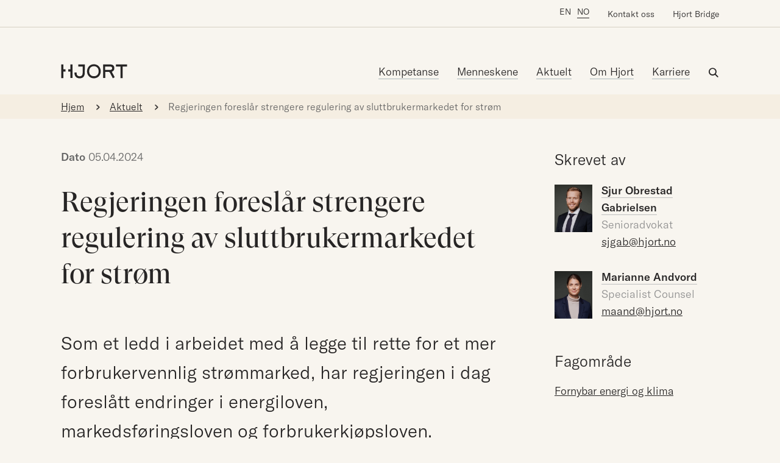

--- FILE ---
content_type: text/html; charset=UTF-8
request_url: https://www.hjort.no/regjeringen-foreslar-strengere-regulering-av-sluttbrukermarkedet-for-strom/
body_size: 138388
content:

<!DOCTYPE html>
<html lang="nb-NO">

<head>

  <meta charset="UTF-8">
  <meta name="viewport" content="width=device-width, initial-scale=1">
  <meta http-equiv="X-UA-Compatible" content="IE=edge">
  <meta name="google-site-verification" content="7yBdSIrZ2LM9Opp7mzQH6m__GEgrLC4OGRX65iZD5GU" />
  <link rel="profile" href="http://gmpg.org/xfn/11">
  <link rel="stylesheet" type="text/css" href="https://cdnjs.cloudflare.com/ajax/libs/Chart.js/2.8.0/Chart.min.css">

  <!--[if lte IE 9]>
          <link href="/css/animations-ie-fix.css" rel="stylesheet">
        <![endif]-->

      <script id="CookieConsent" src="https://policy.app.cookieinformation.com/uc.js" data-culture="NB" type="text/javascript"></script>
  
  <!-- The initial config of Consent Mode -->
  <script type="text/javascript">
    window.dataLayer = window.dataLayer || [];

    function gtag() {
      dataLayer.push(arguments);
    }
    gtag('consent', 'default', {
      ad_storage: 'denied',
      analytics_storage: 'denied',
      wait_for_update: 1500,
    });
    gtag('set', 'ads_data_redaction', true);
  </script>

  
      <script>
      (function(w, d, s, l, i) {
        w[l] = w[l] || [];
        w[l].push({
          'gtm.start': new Date().getTime(),
          event: 'gtm.js'
        });
        var f = d.getElementsByTagName(s)[0],
          j = d.createElement(s),
          dl = l != 'dataLayer' ? '&l=' + l : '';
        j.async = true;
        j.src = 'https://www.googletagmanager.com/gtm.js?id=' + i + dl;
        f.parentNode.insertBefore(j, f);
      })(window, document, 'script', 'dataLayer', 'GTM-NLDK7X6');
    </script>
  

      <!-- Facebook Pixel Code -->
    <script>
      window.addEventListener('CookieInformationConsentGiven', function(event) {
        if (CookieInformation.getConsentGivenFor('cookie_cat_marketing')) {

          ! function(f, b, e, v, n, t, s) {
            if (f.fbq) return;
            n = f.fbq = function() {
              n.callMethod ?
                n.callMethod.apply(n, arguments) : n.queue.push(arguments)
            };
            if (!f._fbq) f._fbq = n;
            n.push = n;
            n.loaded = !0;
            n.version = '2.0';
            n.queue = [];
            t = b.createElement(e);
            t.async = !0;
            t.src = v;
            s = b.getElementsByTagName(e)[0];
            s.parentNode.insertBefore(t, s)
          }(window, document, 'script',
            'https://connect.facebook.net/en_US/fbevents.js');
          fbq('init', '192953721487648');
          fbq('track', 'PageView');

        }
      }, false);
    </script>
    <noscript>
      <img height="1" width="1" style="display:none" src="https://www.facebook.com/tr?id=192953721487648&ev=PageView&noscript=1" /></noscript>
    <!-- End Facebook Pixel Code -->
  
  
  <script src="https://forms.apsisforms.com/formbuilder.js"></script>

  
  <meta name='robots' content='index, follow, max-image-preview:large, max-snippet:-1, max-video-preview:-1' />
<link rel="alternate" hreflang="en" href="https://www.hjort.no/en/government-proposes-stricter-regulation-of-the-electricity-retail-market/" />
<link rel="alternate" hreflang="no" href="https://www.hjort.no/regjeringen-foreslar-strengere-regulering-av-sluttbrukermarkedet-for-strom/" />
<link rel="alternate" hreflang="x-default" href="https://www.hjort.no/regjeringen-foreslar-strengere-regulering-av-sluttbrukermarkedet-for-strom/" />

	<!-- This site is optimized with the Yoast SEO plugin v26.8 - https://yoast.com/product/yoast-seo-wordpress/ -->
	<title>Regjeringen foreslår strengere regulering av sluttbrukermarkedet for strøm - Hjort</title>
	<link rel="canonical" href="https://www.hjort.no/regjeringen-foreslar-strengere-regulering-av-sluttbrukermarkedet-for-strom/" />
	<meta property="og:locale" content="nb_NO" />
	<meta property="og:type" content="article" />
	<meta property="og:title" content="Regjeringen foreslår strengere regulering av sluttbrukermarkedet for strøm - Hjort" />
	<meta property="og:description" content="Som et ledd i arbeidet med å legge til rette for et mer forbrukervennlig strømmarked, har regjeringen i dag foreslått endringer i energiloven, markedsføringsloven og forbrukerkjøpsloven. Lovforslaget, som påvirker både strømleverandører og sluttbrukere, skal nå legges frem for Stortinget for endelig vedtak." />
	<meta property="og:url" content="https://www.hjort.no/regjeringen-foreslar-strengere-regulering-av-sluttbrukermarkedet-for-strom/" />
	<meta property="og:site_name" content="Hjort" />
	<meta property="article:published_time" content="2024-04-05T12:42:32+00:00" />
	<meta property="article:modified_time" content="2025-07-31T11:49:35+00:00" />
	<meta property="og:image" content="https://www.hjort.no/wp-content/uploads/GettyImages-1350992305-scaled.jpg" />
	<meta property="og:image:width" content="2048" />
	<meta property="og:image:height" content="1366" />
	<meta property="og:image:type" content="image/jpeg" />
	<meta name="author" content="Elin Su" />
	<meta name="twitter:card" content="summary_large_image" />
	<meta name="twitter:label1" content="Skrevet av" />
	<meta name="twitter:data1" content="Elin Su" />
	<meta name="twitter:label2" content="Ansl. lesetid" />
	<meta name="twitter:data2" content="3 minutter" />
	<script type="application/ld+json" class="yoast-schema-graph">{"@context":"https://schema.org","@graph":[{"@type":"Article","@id":"https://www.hjort.no/regjeringen-foreslar-strengere-regulering-av-sluttbrukermarkedet-for-strom/#article","isPartOf":{"@id":"https://www.hjort.no/regjeringen-foreslar-strengere-regulering-av-sluttbrukermarkedet-for-strom/"},"author":{"name":"Elin Su","@id":"https://www.hjort.no/#/schema/person/0f0588922f07b4a5e3fca66e56f28c85"},"headline":"Regjeringen foreslår strengere regulering av sluttbrukermarkedet for strøm","datePublished":"2024-04-05T12:42:32+00:00","dateModified":"2025-07-31T11:49:35+00:00","mainEntityOfPage":{"@id":"https://www.hjort.no/regjeringen-foreslar-strengere-regulering-av-sluttbrukermarkedet-for-strom/"},"wordCount":379,"image":{"@id":"https://www.hjort.no/regjeringen-foreslar-strengere-regulering-av-sluttbrukermarkedet-for-strom/#primaryimage"},"thumbnailUrl":"https://www.hjort.no/wp-content/uploads/GettyImages-1350992305-scaled.jpg","articleSection":["Fornybar energi og klima","Næringsliv"],"inLanguage":"nb-NO"},{"@type":"WebPage","@id":"https://www.hjort.no/regjeringen-foreslar-strengere-regulering-av-sluttbrukermarkedet-for-strom/","url":"https://www.hjort.no/regjeringen-foreslar-strengere-regulering-av-sluttbrukermarkedet-for-strom/","name":"Regjeringen foreslår strengere regulering av sluttbrukermarkedet for strøm - Hjort","isPartOf":{"@id":"https://www.hjort.no/#website"},"primaryImageOfPage":{"@id":"https://www.hjort.no/regjeringen-foreslar-strengere-regulering-av-sluttbrukermarkedet-for-strom/#primaryimage"},"image":{"@id":"https://www.hjort.no/regjeringen-foreslar-strengere-regulering-av-sluttbrukermarkedet-for-strom/#primaryimage"},"thumbnailUrl":"https://www.hjort.no/wp-content/uploads/GettyImages-1350992305-scaled.jpg","datePublished":"2024-04-05T12:42:32+00:00","dateModified":"2025-07-31T11:49:35+00:00","author":{"@id":"https://www.hjort.no/#/schema/person/0f0588922f07b4a5e3fca66e56f28c85"},"breadcrumb":{"@id":"https://www.hjort.no/regjeringen-foreslar-strengere-regulering-av-sluttbrukermarkedet-for-strom/#breadcrumb"},"inLanguage":"nb-NO","potentialAction":[{"@type":"ReadAction","target":["https://www.hjort.no/regjeringen-foreslar-strengere-regulering-av-sluttbrukermarkedet-for-strom/"]}]},{"@type":"ImageObject","inLanguage":"nb-NO","@id":"https://www.hjort.no/regjeringen-foreslar-strengere-regulering-av-sluttbrukermarkedet-for-strom/#primaryimage","url":"https://www.hjort.no/wp-content/uploads/GettyImages-1350992305-scaled.jpg","contentUrl":"https://www.hjort.no/wp-content/uploads/GettyImages-1350992305-scaled.jpg","width":2048,"height":1366,"caption":"High voltage power lines passing a colorful autumn landscape in Sweden"},{"@type":"BreadcrumbList","@id":"https://www.hjort.no/regjeringen-foreslar-strengere-regulering-av-sluttbrukermarkedet-for-strom/#breadcrumb","itemListElement":[{"@type":"ListItem","position":1,"name":"Hjem","item":"https://www.hjort.no/"},{"@type":"ListItem","position":2,"name":"Aktuelt","item":"https://www.hjort.no/aktuelt/"},{"@type":"ListItem","position":3,"name":"Regjeringen foreslår strengere regulering av sluttbrukermarkedet for strøm"}]},{"@type":"WebSite","@id":"https://www.hjort.no/#website","url":"https://www.hjort.no/","name":"Hjort","description":"","potentialAction":[{"@type":"SearchAction","target":{"@type":"EntryPoint","urlTemplate":"https://www.hjort.no/?s={search_term_string}"},"query-input":{"@type":"PropertyValueSpecification","valueRequired":true,"valueName":"search_term_string"}}],"inLanguage":"nb-NO"},{"@type":"Person","@id":"https://www.hjort.no/#/schema/person/0f0588922f07b4a5e3fca66e56f28c85","name":"Elin Su","image":{"@type":"ImageObject","inLanguage":"nb-NO","@id":"https://www.hjort.no/#/schema/person/image/","url":"https://secure.gravatar.com/avatar/ade3620cbe0095d924b7edd7e690ef46eb6608b01e2783c33219acab55b2331e?s=96&d=mm&r=g","contentUrl":"https://secure.gravatar.com/avatar/ade3620cbe0095d924b7edd7e690ef46eb6608b01e2783c33219acab55b2331e?s=96&d=mm&r=g","caption":"Elin Su"}}]}</script>
	<!-- / Yoast SEO plugin. -->


<link rel='dns-prefetch' href='//cdn.jsdelivr.net' />
<link rel='dns-prefetch' href='//www.hjort.no' />
<link rel="alternate" type="application/rss+xml" title="Hjort &raquo; strøm" href="https://www.hjort.no/feed/" />
<link rel="alternate" type="application/rss+xml" title="Hjort &raquo; kommentarstrøm" href="https://www.hjort.no/comments/feed/" />
<link rel="alternate" title="oEmbed (JSON)" type="application/json+oembed" href="https://www.hjort.no/wp-json/oembed/1.0/embed?url=https%3A%2F%2Fwww.hjort.no%2Fregjeringen-foreslar-strengere-regulering-av-sluttbrukermarkedet-for-strom%2F" />
<link rel="alternate" title="oEmbed (XML)" type="text/xml+oembed" href="https://www.hjort.no/wp-json/oembed/1.0/embed?url=https%3A%2F%2Fwww.hjort.no%2Fregjeringen-foreslar-strengere-regulering-av-sluttbrukermarkedet-for-strom%2F&#038;format=xml" />
<style id='wp-img-auto-sizes-contain-inline-css' type='text/css'>
img:is([sizes=auto i],[sizes^="auto," i]){contain-intrinsic-size:3000px 1500px}
/*# sourceURL=wp-img-auto-sizes-contain-inline-css */
</style>
<link rel='stylesheet' id='formidable-css' href='https://www.hjort.no/wp-content/plugins/formidable/css/formidableforms.css?ver=1211208' type='text/css' media='all' />
<style id='classic-theme-styles-inline-css' type='text/css'>
/*! This file is auto-generated */
.wp-block-button__link{color:#fff;background-color:#32373c;border-radius:9999px;box-shadow:none;text-decoration:none;padding:calc(.667em + 2px) calc(1.333em + 2px);font-size:1.125em}.wp-block-file__button{background:#32373c;color:#fff;text-decoration:none}
/*# sourceURL=/wp-includes/css/classic-themes.min.css */
</style>
<link rel='stylesheet' id='wpml-menu-item-0-css' href='https://www.hjort.no/wp-content/plugins/sitepress-multilingual-cms/templates/language-switchers/menu-item/style.min.css?ver=1' type='text/css' media='all' />
<link rel='stylesheet' id='kodeks-custom-css' href='https://www.hjort.no/wp-content/themes/hjort-live/css/custom.css' type='text/css' media='all' />
<link rel='stylesheet' id='kodeks-choices-css' href='https://cdn.jsdelivr.net/npm/choices.js@9.0.1/public/assets/styles/choices.min.css' type='text/css' media='all' />
<link rel='stylesheet' id='algolia-autocomplete-css' href='https://www.hjort.no/wp-content/plugins/wp-search-with-algolia/css/algolia-autocomplete.css?ver=2.11.1' type='text/css' media='all' />
<script type="text/javascript" src="https://www.hjort.no/wp-includes/js/jquery/jquery.min.js?ver=3.7.1" id="jquery-core-js"></script>
<script type="text/javascript" src="https://www.hjort.no/wp-includes/js/jquery/jquery-migrate.min.js?ver=3.4.1" id="jquery-migrate-js"></script>
<link rel="https://api.w.org/" href="https://www.hjort.no/wp-json/" /><link rel="alternate" title="JSON" type="application/json" href="https://www.hjort.no/wp-json/wp/v2/posts/21542" /><link rel="EditURI" type="application/rsd+xml" title="RSD" href="https://www.hjort.no/xmlrpc.php?rsd" />
<link rel='shortlink' href='https://www.hjort.no/?p=21542' />
<meta name="generator" content="WPML ver:4.8.6 stt:1,38;" />
<style>
    html {
      touch-action: manipulation;
    }
  </style><script>document.documentElement.className += " js";</script>
<link rel="icon" href="https://www.hjort.no/wp-content/uploads/HJORT_favicon_32x32.png" sizes="32x32" />
<link rel="icon" href="https://www.hjort.no/wp-content/uploads/HJORT_favicon_32x32.png" sizes="192x192" />
<link rel="apple-touch-icon" href="https://www.hjort.no/wp-content/uploads/HJORT_favicon_32x32.png" />
<meta name="msapplication-TileImage" content="https://www.hjort.no/wp-content/uploads/HJORT_favicon_32x32.png" />

    <style>
    /*! normalize-scss | MIT/GPLv2 License | bit.ly/normalize-scss */html{font-family:sans-serif;line-height:1.15;-ms-text-size-adjust:100%;-webkit-text-size-adjust:100%}body{margin:0}article,aside,footer,header,nav,section{display:block}h1{font-size:2em;margin:0.67em 0}figcaption,figure{display:block}figure{margin:1em 40px}hr{box-sizing:content-box;height:0;overflow:visible}main{display:block}pre{font-family:monospace, monospace;font-size:1em}a{background-color:transparent;-webkit-text-decoration-skip:objects}a:active,a:hover{outline-width:0}abbr[title]{border-bottom:none;text-decoration:underline;-webkit-text-decoration:underline dotted;text-decoration:underline dotted}b,strong{font-weight:inherit}b,strong{font-weight:bolder}code,kbd,samp{font-family:monospace, monospace;font-size:1em}dfn{font-style:italic}mark{background-color:#ff0;color:#000}small{font-size:80%}sub,sup{font-size:75%;line-height:0;position:relative;vertical-align:baseline}sub{bottom:-0.25em}sup{top:-0.5em}audio,video{display:inline-block}audio:not([controls]){display:none;height:0}img{border-style:none}svg:not(:root){overflow:hidden}button,input,optgroup,select,textarea{font-family:sans-serif;font-size:100%;line-height:1.15;margin:0}button{overflow:visible}button,select{text-transform:none}button,html [type="button"],[type="reset"],[type="submit"]{-webkit-appearance:button}button::-moz-focus-inner,[type="button"]::-moz-focus-inner,[type="reset"]::-moz-focus-inner,[type="submit"]::-moz-focus-inner{border-style:none;padding:0}button:-moz-focusring,[type="button"]:-moz-focusring,[type="reset"]:-moz-focusring,[type="submit"]:-moz-focusring{outline:1px dotted ButtonText}input{overflow:visible}[type="checkbox"],[type="radio"]{box-sizing:border-box;padding:0}[type="number"]::-webkit-inner-spin-button,[type="number"]::-webkit-outer-spin-button{height:auto}[type="search"]{-webkit-appearance:textfield;outline-offset:-2px}[type="search"]::-webkit-search-cancel-button,[type="search"]::-webkit-search-decoration{-webkit-appearance:none}::-webkit-file-upload-button{-webkit-appearance:button;font:inherit}fieldset{border:1px solid #c0c0c0;margin:0 2px;padding:0.35em 0.625em 0.75em}legend{box-sizing:border-box;display:table;max-width:100%;padding:0;color:inherit;white-space:normal}progress{display:inline-block;vertical-align:baseline}textarea{overflow:auto}details{display:block}summary{display:list-item}menu{display:block}canvas{display:inline-block}template{display:none}[hidden]{display:none}.foundation-mq{font-family:"small=0em&medium=40em&large=64em&xlarge=93.75em"}html{box-sizing:border-box;font-size:110%}*,*::before,*::after{box-sizing:inherit}body{margin:0;padding:0;background:#fefefe;font-family:"SF Display Regular",Helvetica,Arial,sans-serif;font-weight:normal;line-height:1.4;color:#414042;-webkit-font-smoothing:antialiased;-moz-osx-font-smoothing:grayscale}img{display:inline-block;vertical-align:middle;max-width:100%;height:auto;-ms-interpolation-mode:bicubic}textarea{height:auto;min-height:50px;border-radius:0}select{box-sizing:border-box;width:100%;border-radius:0}.map_canvas img,.map_canvas embed,.map_canvas object,.mqa-display img,.mqa-display embed,.mqa-display object{max-width:none !important}button{padding:0;-webkit-appearance:none;-moz-appearance:none;appearance:none;border:0;border-radius:0;background:transparent;line-height:1;cursor:auto}[data-whatinput='mouse'] button{outline:0}pre{overflow:auto}button,input,optgroup,select,textarea{font-family:inherit}.is-visible{display:block !important}.is-hidden{display:none !important}.grid-container{padding-right:.8522727273rem;padding-left:.8522727273rem;max-width:89.4318181818rem;margin:0 auto}@media print,screen and (min-width: 40em){.grid-container{padding-right:.8522727273rem;padding-left:.8522727273rem}}@media print,screen and (min-width: 64em){.grid-container{padding-right:1.7045454545rem;padding-left:1.7045454545rem}}@media screen and (min-width: 93.75em){.grid-container{padding-right:2.2159090909rem;padding-left:2.2159090909rem}}.grid-container.fluid{padding-right:.8522727273rem;padding-left:.8522727273rem;max-width:100%;margin:0 auto}@media print,screen and (min-width: 40em){.grid-container.fluid{padding-right:.8522727273rem;padding-left:.8522727273rem}}@media print,screen and (min-width: 64em){.grid-container.fluid{padding-right:1.7045454545rem;padding-left:1.7045454545rem}}@media screen and (min-width: 93.75em){.grid-container.fluid{padding-right:2.2159090909rem;padding-left:2.2159090909rem}}.grid-container.full{padding-right:0;padding-left:0;max-width:100%;margin:0 auto}.grid-x{display:flex;flex-flow:row wrap}.cell{flex:0 0 auto;min-height:0px;min-width:0px;width:100%}.cell.auto{flex:1 1 0px}.cell.shrink{flex:0 0 auto}.grid-x>.auto{width:auto}.grid-x>.shrink{width:auto}.grid-x>.small-shrink,.grid-x>.small-full,.grid-x>.small-1,.grid-x>.small-2,.grid-x>.small-3,.grid-x>.small-4,.grid-x>.small-5,.grid-x>.small-6,.grid-x>.small-7,.grid-x>.small-8,.grid-x>.small-9,.grid-x>.small-10,.grid-x>.small-11,.grid-x>.small-12{flex-basis:auto}@media print,screen and (min-width: 40em){.grid-x>.medium-shrink,.grid-x>.medium-full,.grid-x>.medium-1,.grid-x>.medium-2,.grid-x>.medium-3,.grid-x>.medium-4,.grid-x>.medium-5,.grid-x>.medium-6,.grid-x>.medium-7,.grid-x>.medium-8,.grid-x>.medium-9,.grid-x>.medium-10,.grid-x>.medium-11,.grid-x>.medium-12{flex-basis:auto}}@media print,screen and (min-width: 64em){.grid-x>.large-shrink,.grid-x>.large-full,.grid-x>.large-1,.grid-x>.large-2,.grid-x>.large-3,.grid-x>.large-4,.grid-x>.large-5,.grid-x>.large-6,.grid-x>.large-7,.grid-x>.large-8,.grid-x>.large-9,.grid-x>.large-10,.grid-x>.large-11,.grid-x>.large-12{flex-basis:auto}}@media screen and (min-width: 93.75em){.grid-x>.xlarge-shrink,.grid-x>.xlarge-full,.grid-x>.xlarge-1,.grid-x>.xlarge-2,.grid-x>.xlarge-3,.grid-x>.xlarge-4,.grid-x>.xlarge-5,.grid-x>.xlarge-6,.grid-x>.xlarge-7,.grid-x>.xlarge-8,.grid-x>.xlarge-9,.grid-x>.xlarge-10,.grid-x>.xlarge-11,.grid-x>.xlarge-12{flex-basis:auto}}.grid-x>.small-1{width:8.3333333333%}.grid-x>.small-2{width:16.6666666667%}.grid-x>.small-3{width:25%}.grid-x>.small-4{width:33.3333333333%}.grid-x>.small-5{width:41.6666666667%}.grid-x>.small-6{width:50%}.grid-x>.small-7{width:58.3333333333%}.grid-x>.small-8{width:66.6666666667%}.grid-x>.small-9{width:75%}.grid-x>.small-10{width:83.3333333333%}.grid-x>.small-11{width:91.6666666667%}.grid-x>.small-12{width:100%}@media print,screen and (min-width: 40em){.grid-x>.medium-auto{flex:1 1 0px;width:auto}.grid-x>.medium-shrink{flex:0 0 auto;width:auto}.grid-x>.medium-1{width:8.3333333333%}.grid-x>.medium-2{width:16.6666666667%}.grid-x>.medium-3{width:25%}.grid-x>.medium-4{width:33.3333333333%}.grid-x>.medium-5{width:41.6666666667%}.grid-x>.medium-6{width:50%}.grid-x>.medium-7{width:58.3333333333%}.grid-x>.medium-8{width:66.6666666667%}.grid-x>.medium-9{width:75%}.grid-x>.medium-10{width:83.3333333333%}.grid-x>.medium-11{width:91.6666666667%}.grid-x>.medium-12{width:100%}}@media print,screen and (min-width: 64em){.grid-x>.large-auto{flex:1 1 0px;width:auto}.grid-x>.large-shrink{flex:0 0 auto;width:auto}.grid-x>.large-1{width:8.3333333333%}.grid-x>.large-2{width:16.6666666667%}.grid-x>.large-3{width:25%}.grid-x>.large-4{width:33.3333333333%}.grid-x>.large-5{width:41.6666666667%}.grid-x>.large-6{width:50%}.grid-x>.large-7{width:58.3333333333%}.grid-x>.large-8{width:66.6666666667%}.grid-x>.large-9{width:75%}.grid-x>.large-10{width:83.3333333333%}.grid-x>.large-11{width:91.6666666667%}.grid-x>.large-12{width:100%}}@media screen and (min-width: 93.75em){.grid-x>.xlarge-auto{flex:1 1 0px;width:auto}.grid-x>.xlarge-shrink{flex:0 0 auto;width:auto}.grid-x>.xlarge-1{width:8.3333333333%}.grid-x>.xlarge-2{width:16.6666666667%}.grid-x>.xlarge-3{width:25%}.grid-x>.xlarge-4{width:33.3333333333%}.grid-x>.xlarge-5{width:41.6666666667%}.grid-x>.xlarge-6{width:50%}.grid-x>.xlarge-7{width:58.3333333333%}.grid-x>.xlarge-8{width:66.6666666667%}.grid-x>.xlarge-9{width:75%}.grid-x>.xlarge-10{width:83.3333333333%}.grid-x>.xlarge-11{width:91.6666666667%}.grid-x>.xlarge-12{width:100%}}.grid-margin-x:not(.grid-x)>.cell{width:auto}.grid-margin-y:not(.grid-y)>.cell{height:auto}.grid-margin-x{margin-left:-.8522727273rem;margin-right:-.8522727273rem}@media print,screen and (min-width: 40em){.grid-margin-x{margin-left:-.8522727273rem;margin-right:-.8522727273rem}}@media print,screen and (min-width: 64em){.grid-margin-x{margin-left:-1.7045454545rem;margin-right:-1.7045454545rem}}@media screen and (min-width: 93.75em){.grid-margin-x{margin-left:-2.2159090909rem;margin-right:-2.2159090909rem}}.grid-margin-x>.cell{width:calc(100% - 1.7045454545rem);margin-left:.8522727273rem;margin-right:.8522727273rem}@media print,screen and (min-width: 40em){.grid-margin-x>.cell{width:calc(100% - 1.7045454545rem);margin-left:.8522727273rem;margin-right:.8522727273rem}}@media print,screen and (min-width: 64em){.grid-margin-x>.cell{width:calc(100% - 3.4090909091rem);margin-left:1.7045454545rem;margin-right:1.7045454545rem}}@media screen and (min-width: 93.75em){.grid-margin-x>.cell{width:calc(100% - 4.4318181818rem);margin-left:2.2159090909rem;margin-right:2.2159090909rem}}.grid-margin-x>.auto{width:auto}.grid-margin-x>.shrink{width:auto}.grid-margin-x>.small-1{width:calc(8.3333333333% - 1.7045454545rem)}.grid-margin-x>.small-2{width:calc(16.6666666667% - 1.7045454545rem)}.grid-margin-x>.small-3{width:calc(25% - 1.7045454545rem)}.grid-margin-x>.small-4{width:calc(33.3333333333% - 1.7045454545rem)}.grid-margin-x>.small-5{width:calc(41.6666666667% - 1.7045454545rem)}.grid-margin-x>.small-6{width:calc(50% - 1.7045454545rem)}.grid-margin-x>.small-7{width:calc(58.3333333333% - 1.7045454545rem)}.grid-margin-x>.small-8{width:calc(66.6666666667% - 1.7045454545rem)}.grid-margin-x>.small-9{width:calc(75% - 1.7045454545rem)}.grid-margin-x>.small-10{width:calc(83.3333333333% - 1.7045454545rem)}.grid-margin-x>.small-11{width:calc(91.6666666667% - 1.7045454545rem)}.grid-margin-x>.small-12{width:calc(100% - 1.7045454545rem)}@media print,screen and (min-width: 40em){.grid-margin-x>.auto{width:auto}.grid-margin-x>.shrink{width:auto}.grid-margin-x>.small-1{width:calc(8.3333333333% - 1.7045454545rem)}.grid-margin-x>.small-2{width:calc(16.6666666667% - 1.7045454545rem)}.grid-margin-x>.small-3{width:calc(25% - 1.7045454545rem)}.grid-margin-x>.small-4{width:calc(33.3333333333% - 1.7045454545rem)}.grid-margin-x>.small-5{width:calc(41.6666666667% - 1.7045454545rem)}.grid-margin-x>.small-6{width:calc(50% - 1.7045454545rem)}.grid-margin-x>.small-7{width:calc(58.3333333333% - 1.7045454545rem)}.grid-margin-x>.small-8{width:calc(66.6666666667% - 1.7045454545rem)}.grid-margin-x>.small-9{width:calc(75% - 1.7045454545rem)}.grid-margin-x>.small-10{width:calc(83.3333333333% - 1.7045454545rem)}.grid-margin-x>.small-11{width:calc(91.6666666667% - 1.7045454545rem)}.grid-margin-x>.small-12{width:calc(100% - 1.7045454545rem)}.grid-margin-x>.medium-auto{width:auto}.grid-margin-x>.medium-shrink{width:auto}.grid-margin-x>.medium-1{width:calc(8.3333333333% - 1.7045454545rem)}.grid-margin-x>.medium-2{width:calc(16.6666666667% - 1.7045454545rem)}.grid-margin-x>.medium-3{width:calc(25% - 1.7045454545rem)}.grid-margin-x>.medium-4{width:calc(33.3333333333% - 1.7045454545rem)}.grid-margin-x>.medium-5{width:calc(41.6666666667% - 1.7045454545rem)}.grid-margin-x>.medium-6{width:calc(50% - 1.7045454545rem)}.grid-margin-x>.medium-7{width:calc(58.3333333333% - 1.7045454545rem)}.grid-margin-x>.medium-8{width:calc(66.6666666667% - 1.7045454545rem)}.grid-margin-x>.medium-9{width:calc(75% - 1.7045454545rem)}.grid-margin-x>.medium-10{width:calc(83.3333333333% - 1.7045454545rem)}.grid-margin-x>.medium-11{width:calc(91.6666666667% - 1.7045454545rem)}.grid-margin-x>.medium-12{width:calc(100% - 1.7045454545rem)}}@media print,screen and (min-width: 64em){.grid-margin-x>.auto{width:auto}.grid-margin-x>.shrink{width:auto}.grid-margin-x>.small-1{width:calc(8.3333333333% - 3.4090909091rem)}.grid-margin-x>.small-2{width:calc(16.6666666667% - 3.4090909091rem)}.grid-margin-x>.small-3{width:calc(25% - 3.4090909091rem)}.grid-margin-x>.small-4{width:calc(33.3333333333% - 3.4090909091rem)}.grid-margin-x>.small-5{width:calc(41.6666666667% - 3.4090909091rem)}.grid-margin-x>.small-6{width:calc(50% - 3.4090909091rem)}.grid-margin-x>.small-7{width:calc(58.3333333333% - 3.4090909091rem)}.grid-margin-x>.small-8{width:calc(66.6666666667% - 3.4090909091rem)}.grid-margin-x>.small-9{width:calc(75% - 3.4090909091rem)}.grid-margin-x>.small-10{width:calc(83.3333333333% - 3.4090909091rem)}.grid-margin-x>.small-11{width:calc(91.6666666667% - 3.4090909091rem)}.grid-margin-x>.small-12{width:calc(100% - 3.4090909091rem)}.grid-margin-x>.medium-auto{width:auto}.grid-margin-x>.medium-shrink{width:auto}.grid-margin-x>.medium-1{width:calc(8.3333333333% - 3.4090909091rem)}.grid-margin-x>.medium-2{width:calc(16.6666666667% - 3.4090909091rem)}.grid-margin-x>.medium-3{width:calc(25% - 3.4090909091rem)}.grid-margin-x>.medium-4{width:calc(33.3333333333% - 3.4090909091rem)}.grid-margin-x>.medium-5{width:calc(41.6666666667% - 3.4090909091rem)}.grid-margin-x>.medium-6{width:calc(50% - 3.4090909091rem)}.grid-margin-x>.medium-7{width:calc(58.3333333333% - 3.4090909091rem)}.grid-margin-x>.medium-8{width:calc(66.6666666667% - 3.4090909091rem)}.grid-margin-x>.medium-9{width:calc(75% - 3.4090909091rem)}.grid-margin-x>.medium-10{width:calc(83.3333333333% - 3.4090909091rem)}.grid-margin-x>.medium-11{width:calc(91.6666666667% - 3.4090909091rem)}.grid-margin-x>.medium-12{width:calc(100% - 3.4090909091rem)}.grid-margin-x>.large-auto{width:auto}.grid-margin-x>.large-shrink{width:auto}.grid-margin-x>.large-1{width:calc(8.3333333333% - 3.4090909091rem)}.grid-margin-x>.large-2{width:calc(16.6666666667% - 3.4090909091rem)}.grid-margin-x>.large-3{width:calc(25% - 3.4090909091rem)}.grid-margin-x>.large-4{width:calc(33.3333333333% - 3.4090909091rem)}.grid-margin-x>.large-5{width:calc(41.6666666667% - 3.4090909091rem)}.grid-margin-x>.large-6{width:calc(50% - 3.4090909091rem)}.grid-margin-x>.large-7{width:calc(58.3333333333% - 3.4090909091rem)}.grid-margin-x>.large-8{width:calc(66.6666666667% - 3.4090909091rem)}.grid-margin-x>.large-9{width:calc(75% - 3.4090909091rem)}.grid-margin-x>.large-10{width:calc(83.3333333333% - 3.4090909091rem)}.grid-margin-x>.large-11{width:calc(91.6666666667% - 3.4090909091rem)}.grid-margin-x>.large-12{width:calc(100% - 3.4090909091rem)}}@media screen and (min-width: 93.75em){.grid-margin-x>.auto{width:auto}.grid-margin-x>.shrink{width:auto}.grid-margin-x>.small-1{width:calc(8.3333333333% - 4.4318181818rem)}.grid-margin-x>.small-2{width:calc(16.6666666667% - 4.4318181818rem)}.grid-margin-x>.small-3{width:calc(25% - 4.4318181818rem)}.grid-margin-x>.small-4{width:calc(33.3333333333% - 4.4318181818rem)}.grid-margin-x>.small-5{width:calc(41.6666666667% - 4.4318181818rem)}.grid-margin-x>.small-6{width:calc(50% - 4.4318181818rem)}.grid-margin-x>.small-7{width:calc(58.3333333333% - 4.4318181818rem)}.grid-margin-x>.small-8{width:calc(66.6666666667% - 4.4318181818rem)}.grid-margin-x>.small-9{width:calc(75% - 4.4318181818rem)}.grid-margin-x>.small-10{width:calc(83.3333333333% - 4.4318181818rem)}.grid-margin-x>.small-11{width:calc(91.6666666667% - 4.4318181818rem)}.grid-margin-x>.small-12{width:calc(100% - 4.4318181818rem)}.grid-margin-x>.medium-auto{width:auto}.grid-margin-x>.medium-shrink{width:auto}.grid-margin-x>.medium-1{width:calc(8.3333333333% - 4.4318181818rem)}.grid-margin-x>.medium-2{width:calc(16.6666666667% - 4.4318181818rem)}.grid-margin-x>.medium-3{width:calc(25% - 4.4318181818rem)}.grid-margin-x>.medium-4{width:calc(33.3333333333% - 4.4318181818rem)}.grid-margin-x>.medium-5{width:calc(41.6666666667% - 4.4318181818rem)}.grid-margin-x>.medium-6{width:calc(50% - 4.4318181818rem)}.grid-margin-x>.medium-7{width:calc(58.3333333333% - 4.4318181818rem)}.grid-margin-x>.medium-8{width:calc(66.6666666667% - 4.4318181818rem)}.grid-margin-x>.medium-9{width:calc(75% - 4.4318181818rem)}.grid-margin-x>.medium-10{width:calc(83.3333333333% - 4.4318181818rem)}.grid-margin-x>.medium-11{width:calc(91.6666666667% - 4.4318181818rem)}.grid-margin-x>.medium-12{width:calc(100% - 4.4318181818rem)}.grid-margin-x>.large-auto{width:auto}.grid-margin-x>.large-shrink{width:auto}.grid-margin-x>.large-1{width:calc(8.3333333333% - 4.4318181818rem)}.grid-margin-x>.large-2{width:calc(16.6666666667% - 4.4318181818rem)}.grid-margin-x>.large-3{width:calc(25% - 4.4318181818rem)}.grid-margin-x>.large-4{width:calc(33.3333333333% - 4.4318181818rem)}.grid-margin-x>.large-5{width:calc(41.6666666667% - 4.4318181818rem)}.grid-margin-x>.large-6{width:calc(50% - 4.4318181818rem)}.grid-margin-x>.large-7{width:calc(58.3333333333% - 4.4318181818rem)}.grid-margin-x>.large-8{width:calc(66.6666666667% - 4.4318181818rem)}.grid-margin-x>.large-9{width:calc(75% - 4.4318181818rem)}.grid-margin-x>.large-10{width:calc(83.3333333333% - 4.4318181818rem)}.grid-margin-x>.large-11{width:calc(91.6666666667% - 4.4318181818rem)}.grid-margin-x>.large-12{width:calc(100% - 4.4318181818rem)}.grid-margin-x>.xlarge-auto{width:auto}.grid-margin-x>.xlarge-shrink{width:auto}.grid-margin-x>.xlarge-1{width:calc(8.3333333333% - 4.4318181818rem)}.grid-margin-x>.xlarge-2{width:calc(16.6666666667% - 4.4318181818rem)}.grid-margin-x>.xlarge-3{width:calc(25% - 4.4318181818rem)}.grid-margin-x>.xlarge-4{width:calc(33.3333333333% - 4.4318181818rem)}.grid-margin-x>.xlarge-5{width:calc(41.6666666667% - 4.4318181818rem)}.grid-margin-x>.xlarge-6{width:calc(50% - 4.4318181818rem)}.grid-margin-x>.xlarge-7{width:calc(58.3333333333% - 4.4318181818rem)}.grid-margin-x>.xlarge-8{width:calc(66.6666666667% - 4.4318181818rem)}.grid-margin-x>.xlarge-9{width:calc(75% - 4.4318181818rem)}.grid-margin-x>.xlarge-10{width:calc(83.3333333333% - 4.4318181818rem)}.grid-margin-x>.xlarge-11{width:calc(91.6666666667% - 4.4318181818rem)}.grid-margin-x>.xlarge-12{width:calc(100% - 4.4318181818rem)}}.grid-padding-x .grid-padding-x{margin-right:-.8522727273rem;margin-left:-.8522727273rem}@media print,screen and (min-width: 40em){.grid-padding-x .grid-padding-x{margin-right:-.8522727273rem;margin-left:-.8522727273rem}}@media print,screen and (min-width: 64em){.grid-padding-x .grid-padding-x{margin-right:-1.7045454545rem;margin-left:-1.7045454545rem}}@media screen and (min-width: 93.75em){.grid-padding-x .grid-padding-x{margin-right:-2.2159090909rem;margin-left:-2.2159090909rem}}.grid-container:not(.full)>.grid-padding-x{margin-right:-.8522727273rem;margin-left:-.8522727273rem}@media print,screen and (min-width: 40em){.grid-container:not(.full)>.grid-padding-x{margin-right:-.8522727273rem;margin-left:-.8522727273rem}}@media print,screen and (min-width: 64em){.grid-container:not(.full)>.grid-padding-x{margin-right:-1.7045454545rem;margin-left:-1.7045454545rem}}@media screen and (min-width: 93.75em){.grid-container:not(.full)>.grid-padding-x{margin-right:-2.2159090909rem;margin-left:-2.2159090909rem}}.grid-padding-x>.cell{padding-right:.8522727273rem;padding-left:.8522727273rem}@media print,screen and (min-width: 40em){.grid-padding-x>.cell{padding-right:.8522727273rem;padding-left:.8522727273rem}}@media print,screen and (min-width: 64em){.grid-padding-x>.cell{padding-right:1.7045454545rem;padding-left:1.7045454545rem}}@media screen and (min-width: 93.75em){.grid-padding-x>.cell{padding-right:2.2159090909rem;padding-left:2.2159090909rem}}.small-up-1>.cell{width:100%}.small-up-2>.cell{width:50%}.small-up-3>.cell{width:33.3333333333%}.small-up-4>.cell{width:25%}.small-up-5>.cell{width:20%}.small-up-6>.cell{width:16.6666666667%}.small-up-7>.cell{width:14.2857142857%}.small-up-8>.cell{width:12.5%}@media print,screen and (min-width: 40em){.medium-up-1>.cell{width:100%}.medium-up-2>.cell{width:50%}.medium-up-3>.cell{width:33.3333333333%}.medium-up-4>.cell{width:25%}.medium-up-5>.cell{width:20%}.medium-up-6>.cell{width:16.6666666667%}.medium-up-7>.cell{width:14.2857142857%}.medium-up-8>.cell{width:12.5%}}@media print,screen and (min-width: 64em){.large-up-1>.cell{width:100%}.large-up-2>.cell{width:50%}.large-up-3>.cell{width:33.3333333333%}.large-up-4>.cell{width:25%}.large-up-5>.cell{width:20%}.large-up-6>.cell{width:16.6666666667%}.large-up-7>.cell{width:14.2857142857%}.large-up-8>.cell{width:12.5%}}@media screen and (min-width: 93.75em){.xlarge-up-1>.cell{width:100%}.xlarge-up-2>.cell{width:50%}.xlarge-up-3>.cell{width:33.3333333333%}.xlarge-up-4>.cell{width:25%}.xlarge-up-5>.cell{width:20%}.xlarge-up-6>.cell{width:16.6666666667%}.xlarge-up-7>.cell{width:14.2857142857%}.xlarge-up-8>.cell{width:12.5%}}.grid-margin-x.small-up-1>.cell{width:calc(100% - 1.7045454545rem)}.grid-margin-x.small-up-2>.cell{width:calc(50% - 1.7045454545rem)}.grid-margin-x.small-up-3>.cell{width:calc(33.3333333333% - 1.7045454545rem)}.grid-margin-x.small-up-4>.cell{width:calc(25% - 1.7045454545rem)}.grid-margin-x.small-up-5>.cell{width:calc(20% - 1.7045454545rem)}.grid-margin-x.small-up-6>.cell{width:calc(16.6666666667% - 1.7045454545rem)}.grid-margin-x.small-up-7>.cell{width:calc(14.2857142857% - 1.7045454545rem)}.grid-margin-x.small-up-8>.cell{width:calc(12.5% - 1.7045454545rem)}@media print,screen and (min-width: 40em){.grid-margin-x.small-up-1>.cell{width:calc(100% - 1.7045454545rem)}.grid-margin-x.small-up-2>.cell{width:calc(50% - 1.7045454545rem)}.grid-margin-x.small-up-3>.cell{width:calc(33.3333333333% - 1.7045454545rem)}.grid-margin-x.small-up-4>.cell{width:calc(25% - 1.7045454545rem)}.grid-margin-x.small-up-5>.cell{width:calc(20% - 1.7045454545rem)}.grid-margin-x.small-up-6>.cell{width:calc(16.6666666667% - 1.7045454545rem)}.grid-margin-x.small-up-7>.cell{width:calc(14.2857142857% - 1.7045454545rem)}.grid-margin-x.small-up-8>.cell{width:calc(12.5% - 1.7045454545rem)}.grid-margin-x.medium-up-1>.cell{width:calc(100% - 1.7045454545rem)}.grid-margin-x.medium-up-2>.cell{width:calc(50% - 1.7045454545rem)}.grid-margin-x.medium-up-3>.cell{width:calc(33.3333333333% - 1.7045454545rem)}.grid-margin-x.medium-up-4>.cell{width:calc(25% - 1.7045454545rem)}.grid-margin-x.medium-up-5>.cell{width:calc(20% - 1.7045454545rem)}.grid-margin-x.medium-up-6>.cell{width:calc(16.6666666667% - 1.7045454545rem)}.grid-margin-x.medium-up-7>.cell{width:calc(14.2857142857% - 1.7045454545rem)}.grid-margin-x.medium-up-8>.cell{width:calc(12.5% - 1.7045454545rem)}}@media print,screen and (min-width: 64em){.grid-margin-x.small-up-1>.cell{width:calc(100% - 1.7045454545rem)}.grid-margin-x.medium-up-1>.cell{width:calc(100% - 1.7045454545rem)}.grid-margin-x.small-up-2>.cell{width:calc(50% - 1.7045454545rem)}.grid-margin-x.medium-up-2>.cell{width:calc(50% - 1.7045454545rem)}.grid-margin-x.small-up-3>.cell{width:calc(33.3333333333% - 1.7045454545rem)}.grid-margin-x.medium-up-3>.cell{width:calc(33.3333333333% - 1.7045454545rem)}.grid-margin-x.small-up-4>.cell{width:calc(25% - 1.7045454545rem)}.grid-margin-x.medium-up-4>.cell{width:calc(25% - 1.7045454545rem)}.grid-margin-x.small-up-5>.cell{width:calc(20% - 1.7045454545rem)}.grid-margin-x.medium-up-5>.cell{width:calc(20% - 1.7045454545rem)}.grid-margin-x.small-up-6>.cell{width:calc(16.6666666667% - 1.7045454545rem)}.grid-margin-x.medium-up-6>.cell{width:calc(16.6666666667% - 1.7045454545rem)}.grid-margin-x.small-up-7>.cell{width:calc(14.2857142857% - 1.7045454545rem)}.grid-margin-x.medium-up-7>.cell{width:calc(14.2857142857% - 1.7045454545rem)}.grid-margin-x.small-up-8>.cell{width:calc(12.5% - 1.7045454545rem)}.grid-margin-x.medium-up-8>.cell{width:calc(12.5% - 1.7045454545rem)}.grid-margin-x.large-up-1>.cell{width:calc(100% - 3.4090909091rem)}.grid-margin-x.large-up-2>.cell{width:calc(50% - 3.4090909091rem)}.grid-margin-x.large-up-3>.cell{width:calc(33.3333333333% - 3.4090909091rem)}.grid-margin-x.large-up-4>.cell{width:calc(25% - 3.4090909091rem)}.grid-margin-x.large-up-5>.cell{width:calc(20% - 3.4090909091rem)}.grid-margin-x.large-up-6>.cell{width:calc(16.6666666667% - 3.4090909091rem)}.grid-margin-x.large-up-7>.cell{width:calc(14.2857142857% - 3.4090909091rem)}.grid-margin-x.large-up-8>.cell{width:calc(12.5% - 3.4090909091rem)}}@media screen and (min-width: 93.75em){.grid-margin-x.small-up-1>.cell{width:calc(100% - 1.7045454545rem)}.grid-margin-x.medium-up-1>.cell{width:calc(100% - 1.7045454545rem)}.grid-margin-x.large-up-1>.cell{width:calc(100% - 3.4090909091rem)}.grid-margin-x.small-up-2>.cell{width:calc(50% - 1.7045454545rem)}.grid-margin-x.medium-up-2>.cell{width:calc(50% - 1.7045454545rem)}.grid-margin-x.large-up-2>.cell{width:calc(50% - 3.4090909091rem)}.grid-margin-x.small-up-3>.cell{width:calc(33.3333333333% - 1.7045454545rem)}.grid-margin-x.medium-up-3>.cell{width:calc(33.3333333333% - 1.7045454545rem)}.grid-margin-x.large-up-3>.cell{width:calc(33.3333333333% - 3.4090909091rem)}.grid-margin-x.small-up-4>.cell{width:calc(25% - 1.7045454545rem)}.grid-margin-x.medium-up-4>.cell{width:calc(25% - 1.7045454545rem)}.grid-margin-x.large-up-4>.cell{width:calc(25% - 3.4090909091rem)}.grid-margin-x.small-up-5>.cell{width:calc(20% - 1.7045454545rem)}.grid-margin-x.medium-up-5>.cell{width:calc(20% - 1.7045454545rem)}.grid-margin-x.large-up-5>.cell{width:calc(20% - 3.4090909091rem)}.grid-margin-x.small-up-6>.cell{width:calc(16.6666666667% - 1.7045454545rem)}.grid-margin-x.medium-up-6>.cell{width:calc(16.6666666667% - 1.7045454545rem)}.grid-margin-x.large-up-6>.cell{width:calc(16.6666666667% - 3.4090909091rem)}.grid-margin-x.small-up-7>.cell{width:calc(14.2857142857% - 1.7045454545rem)}.grid-margin-x.medium-up-7>.cell{width:calc(14.2857142857% - 1.7045454545rem)}.grid-margin-x.large-up-7>.cell{width:calc(14.2857142857% - 3.4090909091rem)}.grid-margin-x.small-up-8>.cell{width:calc(12.5% - 1.7045454545rem)}.grid-margin-x.medium-up-8>.cell{width:calc(12.5% - 1.7045454545rem)}.grid-margin-x.large-up-8>.cell{width:calc(12.5% - 3.4090909091rem)}.grid-margin-x.xlarge-up-1>.cell{width:calc(100% - 4.4318181818rem)}.grid-margin-x.xlarge-up-2>.cell{width:calc(50% - 4.4318181818rem)}.grid-margin-x.xlarge-up-3>.cell{width:calc(33.3333333333% - 4.4318181818rem)}.grid-margin-x.xlarge-up-4>.cell{width:calc(25% - 4.4318181818rem)}.grid-margin-x.xlarge-up-5>.cell{width:calc(20% - 4.4318181818rem)}.grid-margin-x.xlarge-up-6>.cell{width:calc(16.6666666667% - 4.4318181818rem)}.grid-margin-x.xlarge-up-7>.cell{width:calc(14.2857142857% - 4.4318181818rem)}.grid-margin-x.xlarge-up-8>.cell{width:calc(12.5% - 4.4318181818rem)}}.small-margin-collapse{margin-right:0;margin-left:0}.small-margin-collapse>.cell{margin-right:0;margin-left:0}.small-margin-collapse>.small-1{width:8.3333333333%}.small-margin-collapse>.small-2{width:16.6666666667%}.small-margin-collapse>.small-3{width:25%}.small-margin-collapse>.small-4{width:33.3333333333%}.small-margin-collapse>.small-5{width:41.6666666667%}.small-margin-collapse>.small-6{width:50%}.small-margin-collapse>.small-7{width:58.3333333333%}.small-margin-collapse>.small-8{width:66.6666666667%}.small-margin-collapse>.small-9{width:75%}.small-margin-collapse>.small-10{width:83.3333333333%}.small-margin-collapse>.small-11{width:91.6666666667%}.small-margin-collapse>.small-12{width:100%}@media print,screen and (min-width: 40em){.small-margin-collapse>.medium-1{width:8.3333333333%}.small-margin-collapse>.medium-2{width:16.6666666667%}.small-margin-collapse>.medium-3{width:25%}.small-margin-collapse>.medium-4{width:33.3333333333%}.small-margin-collapse>.medium-5{width:41.6666666667%}.small-margin-collapse>.medium-6{width:50%}.small-margin-collapse>.medium-7{width:58.3333333333%}.small-margin-collapse>.medium-8{width:66.6666666667%}.small-margin-collapse>.medium-9{width:75%}.small-margin-collapse>.medium-10{width:83.3333333333%}.small-margin-collapse>.medium-11{width:91.6666666667%}.small-margin-collapse>.medium-12{width:100%}}@media print,screen and (min-width: 64em){.small-margin-collapse>.large-1{width:8.3333333333%}.small-margin-collapse>.large-2{width:16.6666666667%}.small-margin-collapse>.large-3{width:25%}.small-margin-collapse>.large-4{width:33.3333333333%}.small-margin-collapse>.large-5{width:41.6666666667%}.small-margin-collapse>.large-6{width:50%}.small-margin-collapse>.large-7{width:58.3333333333%}.small-margin-collapse>.large-8{width:66.6666666667%}.small-margin-collapse>.large-9{width:75%}.small-margin-collapse>.large-10{width:83.3333333333%}.small-margin-collapse>.large-11{width:91.6666666667%}.small-margin-collapse>.large-12{width:100%}}@media screen and (min-width: 93.75em){.small-margin-collapse>.xlarge-1{width:8.3333333333%}.small-margin-collapse>.xlarge-2{width:16.6666666667%}.small-margin-collapse>.xlarge-3{width:25%}.small-margin-collapse>.xlarge-4{width:33.3333333333%}.small-margin-collapse>.xlarge-5{width:41.6666666667%}.small-margin-collapse>.xlarge-6{width:50%}.small-margin-collapse>.xlarge-7{width:58.3333333333%}.small-margin-collapse>.xlarge-8{width:66.6666666667%}.small-margin-collapse>.xlarge-9{width:75%}.small-margin-collapse>.xlarge-10{width:83.3333333333%}.small-margin-collapse>.xlarge-11{width:91.6666666667%}.small-margin-collapse>.xlarge-12{width:100%}}.small-padding-collapse{margin-right:0;margin-left:0}.small-padding-collapse>.cell{padding-right:0;padding-left:0}@media print,screen and (min-width: 40em){.medium-margin-collapse{margin-right:0;margin-left:0}.medium-margin-collapse>.cell{margin-right:0;margin-left:0}}@media print,screen and (min-width: 40em){.medium-margin-collapse>.small-1{width:8.3333333333%}.medium-margin-collapse>.small-2{width:16.6666666667%}.medium-margin-collapse>.small-3{width:25%}.medium-margin-collapse>.small-4{width:33.3333333333%}.medium-margin-collapse>.small-5{width:41.6666666667%}.medium-margin-collapse>.small-6{width:50%}.medium-margin-collapse>.small-7{width:58.3333333333%}.medium-margin-collapse>.small-8{width:66.6666666667%}.medium-margin-collapse>.small-9{width:75%}.medium-margin-collapse>.small-10{width:83.3333333333%}.medium-margin-collapse>.small-11{width:91.6666666667%}.medium-margin-collapse>.small-12{width:100%}}@media print,screen and (min-width: 40em){.medium-margin-collapse>.medium-1{width:8.3333333333%}.medium-margin-collapse>.medium-2{width:16.6666666667%}.medium-margin-collapse>.medium-3{width:25%}.medium-margin-collapse>.medium-4{width:33.3333333333%}.medium-margin-collapse>.medium-5{width:41.6666666667%}.medium-margin-collapse>.medium-6{width:50%}.medium-margin-collapse>.medium-7{width:58.3333333333%}.medium-margin-collapse>.medium-8{width:66.6666666667%}.medium-margin-collapse>.medium-9{width:75%}.medium-margin-collapse>.medium-10{width:83.3333333333%}.medium-margin-collapse>.medium-11{width:91.6666666667%}.medium-margin-collapse>.medium-12{width:100%}}@media print,screen and (min-width: 64em){.medium-margin-collapse>.large-1{width:8.3333333333%}.medium-margin-collapse>.large-2{width:16.6666666667%}.medium-margin-collapse>.large-3{width:25%}.medium-margin-collapse>.large-4{width:33.3333333333%}.medium-margin-collapse>.large-5{width:41.6666666667%}.medium-margin-collapse>.large-6{width:50%}.medium-margin-collapse>.large-7{width:58.3333333333%}.medium-margin-collapse>.large-8{width:66.6666666667%}.medium-margin-collapse>.large-9{width:75%}.medium-margin-collapse>.large-10{width:83.3333333333%}.medium-margin-collapse>.large-11{width:91.6666666667%}.medium-margin-collapse>.large-12{width:100%}}@media screen and (min-width: 93.75em){.medium-margin-collapse>.xlarge-1{width:8.3333333333%}.medium-margin-collapse>.xlarge-2{width:16.6666666667%}.medium-margin-collapse>.xlarge-3{width:25%}.medium-margin-collapse>.xlarge-4{width:33.3333333333%}.medium-margin-collapse>.xlarge-5{width:41.6666666667%}.medium-margin-collapse>.xlarge-6{width:50%}.medium-margin-collapse>.xlarge-7{width:58.3333333333%}.medium-margin-collapse>.xlarge-8{width:66.6666666667%}.medium-margin-collapse>.xlarge-9{width:75%}.medium-margin-collapse>.xlarge-10{width:83.3333333333%}.medium-margin-collapse>.xlarge-11{width:91.6666666667%}.medium-margin-collapse>.xlarge-12{width:100%}}@media print,screen and (min-width: 40em){.medium-padding-collapse{margin-right:0;margin-left:0}.medium-padding-collapse>.cell{padding-right:0;padding-left:0}}@media print,screen and (min-width: 64em){.large-margin-collapse{margin-right:0;margin-left:0}.large-margin-collapse>.cell{margin-right:0;margin-left:0}}@media print,screen and (min-width: 64em){.large-margin-collapse>.small-1{width:8.3333333333%}.large-margin-collapse>.small-2{width:16.6666666667%}.large-margin-collapse>.small-3{width:25%}.large-margin-collapse>.small-4{width:33.3333333333%}.large-margin-collapse>.small-5{width:41.6666666667%}.large-margin-collapse>.small-6{width:50%}.large-margin-collapse>.small-7{width:58.3333333333%}.large-margin-collapse>.small-8{width:66.6666666667%}.large-margin-collapse>.small-9{width:75%}.large-margin-collapse>.small-10{width:83.3333333333%}.large-margin-collapse>.small-11{width:91.6666666667%}.large-margin-collapse>.small-12{width:100%}}@media print,screen and (min-width: 64em){.large-margin-collapse>.medium-1{width:8.3333333333%}.large-margin-collapse>.medium-2{width:16.6666666667%}.large-margin-collapse>.medium-3{width:25%}.large-margin-collapse>.medium-4{width:33.3333333333%}.large-margin-collapse>.medium-5{width:41.6666666667%}.large-margin-collapse>.medium-6{width:50%}.large-margin-collapse>.medium-7{width:58.3333333333%}.large-margin-collapse>.medium-8{width:66.6666666667%}.large-margin-collapse>.medium-9{width:75%}.large-margin-collapse>.medium-10{width:83.3333333333%}.large-margin-collapse>.medium-11{width:91.6666666667%}.large-margin-collapse>.medium-12{width:100%}}@media print,screen and (min-width: 64em){.large-margin-collapse>.large-1{width:8.3333333333%}.large-margin-collapse>.large-2{width:16.6666666667%}.large-margin-collapse>.large-3{width:25%}.large-margin-collapse>.large-4{width:33.3333333333%}.large-margin-collapse>.large-5{width:41.6666666667%}.large-margin-collapse>.large-6{width:50%}.large-margin-collapse>.large-7{width:58.3333333333%}.large-margin-collapse>.large-8{width:66.6666666667%}.large-margin-collapse>.large-9{width:75%}.large-margin-collapse>.large-10{width:83.3333333333%}.large-margin-collapse>.large-11{width:91.6666666667%}.large-margin-collapse>.large-12{width:100%}}@media screen and (min-width: 93.75em){.large-margin-collapse>.xlarge-1{width:8.3333333333%}.large-margin-collapse>.xlarge-2{width:16.6666666667%}.large-margin-collapse>.xlarge-3{width:25%}.large-margin-collapse>.xlarge-4{width:33.3333333333%}.large-margin-collapse>.xlarge-5{width:41.6666666667%}.large-margin-collapse>.xlarge-6{width:50%}.large-margin-collapse>.xlarge-7{width:58.3333333333%}.large-margin-collapse>.xlarge-8{width:66.6666666667%}.large-margin-collapse>.xlarge-9{width:75%}.large-margin-collapse>.xlarge-10{width:83.3333333333%}.large-margin-collapse>.xlarge-11{width:91.6666666667%}.large-margin-collapse>.xlarge-12{width:100%}}@media print,screen and (min-width: 64em){.large-padding-collapse{margin-right:0;margin-left:0}.large-padding-collapse>.cell{padding-right:0;padding-left:0}}@media screen and (min-width: 93.75em){.xlarge-margin-collapse{margin-right:0;margin-left:0}.xlarge-margin-collapse>.cell{margin-right:0;margin-left:0}}@media screen and (min-width: 93.75em){.xlarge-margin-collapse>.small-1{width:8.3333333333%}.xlarge-margin-collapse>.small-2{width:16.6666666667%}.xlarge-margin-collapse>.small-3{width:25%}.xlarge-margin-collapse>.small-4{width:33.3333333333%}.xlarge-margin-collapse>.small-5{width:41.6666666667%}.xlarge-margin-collapse>.small-6{width:50%}.xlarge-margin-collapse>.small-7{width:58.3333333333%}.xlarge-margin-collapse>.small-8{width:66.6666666667%}.xlarge-margin-collapse>.small-9{width:75%}.xlarge-margin-collapse>.small-10{width:83.3333333333%}.xlarge-margin-collapse>.small-11{width:91.6666666667%}.xlarge-margin-collapse>.small-12{width:100%}}@media screen and (min-width: 93.75em){.xlarge-margin-collapse>.medium-1{width:8.3333333333%}.xlarge-margin-collapse>.medium-2{width:16.6666666667%}.xlarge-margin-collapse>.medium-3{width:25%}.xlarge-margin-collapse>.medium-4{width:33.3333333333%}.xlarge-margin-collapse>.medium-5{width:41.6666666667%}.xlarge-margin-collapse>.medium-6{width:50%}.xlarge-margin-collapse>.medium-7{width:58.3333333333%}.xlarge-margin-collapse>.medium-8{width:66.6666666667%}.xlarge-margin-collapse>.medium-9{width:75%}.xlarge-margin-collapse>.medium-10{width:83.3333333333%}.xlarge-margin-collapse>.medium-11{width:91.6666666667%}.xlarge-margin-collapse>.medium-12{width:100%}}@media screen and (min-width: 93.75em){.xlarge-margin-collapse>.large-1{width:8.3333333333%}.xlarge-margin-collapse>.large-2{width:16.6666666667%}.xlarge-margin-collapse>.large-3{width:25%}.xlarge-margin-collapse>.large-4{width:33.3333333333%}.xlarge-margin-collapse>.large-5{width:41.6666666667%}.xlarge-margin-collapse>.large-6{width:50%}.xlarge-margin-collapse>.large-7{width:58.3333333333%}.xlarge-margin-collapse>.large-8{width:66.6666666667%}.xlarge-margin-collapse>.large-9{width:75%}.xlarge-margin-collapse>.large-10{width:83.3333333333%}.xlarge-margin-collapse>.large-11{width:91.6666666667%}.xlarge-margin-collapse>.large-12{width:100%}}@media screen and (min-width: 93.75em){.xlarge-margin-collapse>.xlarge-1{width:8.3333333333%}.xlarge-margin-collapse>.xlarge-2{width:16.6666666667%}.xlarge-margin-collapse>.xlarge-3{width:25%}.xlarge-margin-collapse>.xlarge-4{width:33.3333333333%}.xlarge-margin-collapse>.xlarge-5{width:41.6666666667%}.xlarge-margin-collapse>.xlarge-6{width:50%}.xlarge-margin-collapse>.xlarge-7{width:58.3333333333%}.xlarge-margin-collapse>.xlarge-8{width:66.6666666667%}.xlarge-margin-collapse>.xlarge-9{width:75%}.xlarge-margin-collapse>.xlarge-10{width:83.3333333333%}.xlarge-margin-collapse>.xlarge-11{width:91.6666666667%}.xlarge-margin-collapse>.xlarge-12{width:100%}}@media screen and (min-width: 93.75em){.xlarge-padding-collapse{margin-right:0;margin-left:0}.xlarge-padding-collapse>.cell{padding-right:0;padding-left:0}}.small-offset-0{margin-left:0%}.grid-margin-x>.small-offset-0{margin-left:calc(0% + .8522727273rem)}.small-offset-1{margin-left:8.3333333333%}.grid-margin-x>.small-offset-1{margin-left:calc(8.3333333333% + .8522727273rem)}.small-offset-2{margin-left:16.6666666667%}.grid-margin-x>.small-offset-2{margin-left:calc(16.6666666667% + .8522727273rem)}.small-offset-3{margin-left:25%}.grid-margin-x>.small-offset-3{margin-left:calc(25% + .8522727273rem)}.small-offset-4{margin-left:33.3333333333%}.grid-margin-x>.small-offset-4{margin-left:calc(33.3333333333% + .8522727273rem)}.small-offset-5{margin-left:41.6666666667%}.grid-margin-x>.small-offset-5{margin-left:calc(41.6666666667% + .8522727273rem)}.small-offset-6{margin-left:50%}.grid-margin-x>.small-offset-6{margin-left:calc(50% + .8522727273rem)}.small-offset-7{margin-left:58.3333333333%}.grid-margin-x>.small-offset-7{margin-left:calc(58.3333333333% + .8522727273rem)}.small-offset-8{margin-left:66.6666666667%}.grid-margin-x>.small-offset-8{margin-left:calc(66.6666666667% + .8522727273rem)}.small-offset-9{margin-left:75%}.grid-margin-x>.small-offset-9{margin-left:calc(75% + .8522727273rem)}.small-offset-10{margin-left:83.3333333333%}.grid-margin-x>.small-offset-10{margin-left:calc(83.3333333333% + .8522727273rem)}.small-offset-11{margin-left:91.6666666667%}.grid-margin-x>.small-offset-11{margin-left:calc(91.6666666667% + .8522727273rem)}@media print,screen and (min-width: 40em){.medium-offset-0{margin-left:0%}.grid-margin-x>.medium-offset-0{margin-left:calc(0% + .8522727273rem)}.medium-offset-1{margin-left:8.3333333333%}.grid-margin-x>.medium-offset-1{margin-left:calc(8.3333333333% + .8522727273rem)}.medium-offset-2{margin-left:16.6666666667%}.grid-margin-x>.medium-offset-2{margin-left:calc(16.6666666667% + .8522727273rem)}.medium-offset-3{margin-left:25%}.grid-margin-x>.medium-offset-3{margin-left:calc(25% + .8522727273rem)}.medium-offset-4{margin-left:33.3333333333%}.grid-margin-x>.medium-offset-4{margin-left:calc(33.3333333333% + .8522727273rem)}.medium-offset-5{margin-left:41.6666666667%}.grid-margin-x>.medium-offset-5{margin-left:calc(41.6666666667% + .8522727273rem)}.medium-offset-6{margin-left:50%}.grid-margin-x>.medium-offset-6{margin-left:calc(50% + .8522727273rem)}.medium-offset-7{margin-left:58.3333333333%}.grid-margin-x>.medium-offset-7{margin-left:calc(58.3333333333% + .8522727273rem)}.medium-offset-8{margin-left:66.6666666667%}.grid-margin-x>.medium-offset-8{margin-left:calc(66.6666666667% + .8522727273rem)}.medium-offset-9{margin-left:75%}.grid-margin-x>.medium-offset-9{margin-left:calc(75% + .8522727273rem)}.medium-offset-10{margin-left:83.3333333333%}.grid-margin-x>.medium-offset-10{margin-left:calc(83.3333333333% + .8522727273rem)}.medium-offset-11{margin-left:91.6666666667%}.grid-margin-x>.medium-offset-11{margin-left:calc(91.6666666667% + .8522727273rem)}}@media print,screen and (min-width: 64em){.large-offset-0{margin-left:0%}.grid-margin-x>.large-offset-0{margin-left:calc(0% + 1.7045454545rem)}.large-offset-1{margin-left:8.3333333333%}.grid-margin-x>.large-offset-1{margin-left:calc(8.3333333333% + 1.7045454545rem)}.large-offset-2{margin-left:16.6666666667%}.grid-margin-x>.large-offset-2{margin-left:calc(16.6666666667% + 1.7045454545rem)}.large-offset-3{margin-left:25%}.grid-margin-x>.large-offset-3{margin-left:calc(25% + 1.7045454545rem)}.large-offset-4{margin-left:33.3333333333%}.grid-margin-x>.large-offset-4{margin-left:calc(33.3333333333% + 1.7045454545rem)}.large-offset-5{margin-left:41.6666666667%}.grid-margin-x>.large-offset-5{margin-left:calc(41.6666666667% + 1.7045454545rem)}.large-offset-6{margin-left:50%}.grid-margin-x>.large-offset-6{margin-left:calc(50% + 1.7045454545rem)}.large-offset-7{margin-left:58.3333333333%}.grid-margin-x>.large-offset-7{margin-left:calc(58.3333333333% + 1.7045454545rem)}.large-offset-8{margin-left:66.6666666667%}.grid-margin-x>.large-offset-8{margin-left:calc(66.6666666667% + 1.7045454545rem)}.large-offset-9{margin-left:75%}.grid-margin-x>.large-offset-9{margin-left:calc(75% + 1.7045454545rem)}.large-offset-10{margin-left:83.3333333333%}.grid-margin-x>.large-offset-10{margin-left:calc(83.3333333333% + 1.7045454545rem)}.large-offset-11{margin-left:91.6666666667%}.grid-margin-x>.large-offset-11{margin-left:calc(91.6666666667% + 1.7045454545rem)}}@media screen and (min-width: 93.75em){.xlarge-offset-0{margin-left:0%}.grid-margin-x>.xlarge-offset-0{margin-left:calc(0% + 2.2159090909rem)}.xlarge-offset-1{margin-left:8.3333333333%}.grid-margin-x>.xlarge-offset-1{margin-left:calc(8.3333333333% + 2.2159090909rem)}.xlarge-offset-2{margin-left:16.6666666667%}.grid-margin-x>.xlarge-offset-2{margin-left:calc(16.6666666667% + 2.2159090909rem)}.xlarge-offset-3{margin-left:25%}.grid-margin-x>.xlarge-offset-3{margin-left:calc(25% + 2.2159090909rem)}.xlarge-offset-4{margin-left:33.3333333333%}.grid-margin-x>.xlarge-offset-4{margin-left:calc(33.3333333333% + 2.2159090909rem)}.xlarge-offset-5{margin-left:41.6666666667%}.grid-margin-x>.xlarge-offset-5{margin-left:calc(41.6666666667% + 2.2159090909rem)}.xlarge-offset-6{margin-left:50%}.grid-margin-x>.xlarge-offset-6{margin-left:calc(50% + 2.2159090909rem)}.xlarge-offset-7{margin-left:58.3333333333%}.grid-margin-x>.xlarge-offset-7{margin-left:calc(58.3333333333% + 2.2159090909rem)}.xlarge-offset-8{margin-left:66.6666666667%}.grid-margin-x>.xlarge-offset-8{margin-left:calc(66.6666666667% + 2.2159090909rem)}.xlarge-offset-9{margin-left:75%}.grid-margin-x>.xlarge-offset-9{margin-left:calc(75% + 2.2159090909rem)}.xlarge-offset-10{margin-left:83.3333333333%}.grid-margin-x>.xlarge-offset-10{margin-left:calc(83.3333333333% + 2.2159090909rem)}.xlarge-offset-11{margin-left:91.6666666667%}.grid-margin-x>.xlarge-offset-11{margin-left:calc(91.6666666667% + 2.2159090909rem)}}.grid-y{display:flex;flex-flow:column nowrap}.grid-y>.cell{width:auto}.grid-y>.auto{height:auto}.grid-y>.shrink{height:auto}.grid-y>.small-shrink,.grid-y>.small-full,.grid-y>.small-1,.grid-y>.small-2,.grid-y>.small-3,.grid-y>.small-4,.grid-y>.small-5,.grid-y>.small-6,.grid-y>.small-7,.grid-y>.small-8,.grid-y>.small-9,.grid-y>.small-10,.grid-y>.small-11,.grid-y>.small-12{flex-basis:auto}@media print,screen and (min-width: 40em){.grid-y>.medium-shrink,.grid-y>.medium-full,.grid-y>.medium-1,.grid-y>.medium-2,.grid-y>.medium-3,.grid-y>.medium-4,.grid-y>.medium-5,.grid-y>.medium-6,.grid-y>.medium-7,.grid-y>.medium-8,.grid-y>.medium-9,.grid-y>.medium-10,.grid-y>.medium-11,.grid-y>.medium-12{flex-basis:auto}}@media print,screen and (min-width: 64em){.grid-y>.large-shrink,.grid-y>.large-full,.grid-y>.large-1,.grid-y>.large-2,.grid-y>.large-3,.grid-y>.large-4,.grid-y>.large-5,.grid-y>.large-6,.grid-y>.large-7,.grid-y>.large-8,.grid-y>.large-9,.grid-y>.large-10,.grid-y>.large-11,.grid-y>.large-12{flex-basis:auto}}@media screen and (min-width: 93.75em){.grid-y>.xlarge-shrink,.grid-y>.xlarge-full,.grid-y>.xlarge-1,.grid-y>.xlarge-2,.grid-y>.xlarge-3,.grid-y>.xlarge-4,.grid-y>.xlarge-5,.grid-y>.xlarge-6,.grid-y>.xlarge-7,.grid-y>.xlarge-8,.grid-y>.xlarge-9,.grid-y>.xlarge-10,.grid-y>.xlarge-11,.grid-y>.xlarge-12{flex-basis:auto}}.grid-y>.small-1{height:8.3333333333%}.grid-y>.small-2{height:16.6666666667%}.grid-y>.small-3{height:25%}.grid-y>.small-4{height:33.3333333333%}.grid-y>.small-5{height:41.6666666667%}.grid-y>.small-6{height:50%}.grid-y>.small-7{height:58.3333333333%}.grid-y>.small-8{height:66.6666666667%}.grid-y>.small-9{height:75%}.grid-y>.small-10{height:83.3333333333%}.grid-y>.small-11{height:91.6666666667%}.grid-y>.small-12{height:100%}@media print,screen and (min-width: 40em){.grid-y>.medium-auto{flex:1 1 0px;height:auto}.grid-y>.medium-shrink{height:auto}.grid-y>.medium-1{height:8.3333333333%}.grid-y>.medium-2{height:16.6666666667%}.grid-y>.medium-3{height:25%}.grid-y>.medium-4{height:33.3333333333%}.grid-y>.medium-5{height:41.6666666667%}.grid-y>.medium-6{height:50%}.grid-y>.medium-7{height:58.3333333333%}.grid-y>.medium-8{height:66.6666666667%}.grid-y>.medium-9{height:75%}.grid-y>.medium-10{height:83.3333333333%}.grid-y>.medium-11{height:91.6666666667%}.grid-y>.medium-12{height:100%}}@media print,screen and (min-width: 64em){.grid-y>.large-auto{flex:1 1 0px;height:auto}.grid-y>.large-shrink{height:auto}.grid-y>.large-1{height:8.3333333333%}.grid-y>.large-2{height:16.6666666667%}.grid-y>.large-3{height:25%}.grid-y>.large-4{height:33.3333333333%}.grid-y>.large-5{height:41.6666666667%}.grid-y>.large-6{height:50%}.grid-y>.large-7{height:58.3333333333%}.grid-y>.large-8{height:66.6666666667%}.grid-y>.large-9{height:75%}.grid-y>.large-10{height:83.3333333333%}.grid-y>.large-11{height:91.6666666667%}.grid-y>.large-12{height:100%}}@media screen and (min-width: 93.75em){.grid-y>.xlarge-auto{flex:1 1 0px;height:auto}.grid-y>.xlarge-shrink{height:auto}.grid-y>.xlarge-1{height:8.3333333333%}.grid-y>.xlarge-2{height:16.6666666667%}.grid-y>.xlarge-3{height:25%}.grid-y>.xlarge-4{height:33.3333333333%}.grid-y>.xlarge-5{height:41.6666666667%}.grid-y>.xlarge-6{height:50%}.grid-y>.xlarge-7{height:58.3333333333%}.grid-y>.xlarge-8{height:66.6666666667%}.grid-y>.xlarge-9{height:75%}.grid-y>.xlarge-10{height:83.3333333333%}.grid-y>.xlarge-11{height:91.6666666667%}.grid-y>.xlarge-12{height:100%}}.grid-padding-y .grid-padding-y{margin-top:-.8522727273rem;margin-bottom:-.8522727273rem}@media print,screen and (min-width: 40em){.grid-padding-y .grid-padding-y{margin-top:-.8522727273rem;margin-bottom:-.8522727273rem}}@media print,screen and (min-width: 64em){.grid-padding-y .grid-padding-y{margin-top:-1.7045454545rem;margin-bottom:-1.7045454545rem}}@media screen and (min-width: 93.75em){.grid-padding-y .grid-padding-y{margin-top:-2.2159090909rem;margin-bottom:-2.2159090909rem}}.grid-padding-y>.cell{padding-top:.8522727273rem;padding-bottom:.8522727273rem}@media print,screen and (min-width: 40em){.grid-padding-y>.cell{padding-top:.8522727273rem;padding-bottom:.8522727273rem}}@media print,screen and (min-width: 64em){.grid-padding-y>.cell{padding-top:1.7045454545rem;padding-bottom:1.7045454545rem}}@media screen and (min-width: 93.75em){.grid-padding-y>.cell{padding-top:2.2159090909rem;padding-bottom:2.2159090909rem}}.grid-margin-y{margin-top:-.8522727273rem;margin-bottom:-.8522727273rem}@media print,screen and (min-width: 40em){.grid-margin-y{margin-top:-.8522727273rem;margin-bottom:-.8522727273rem}}@media print,screen and (min-width: 64em){.grid-margin-y{margin-top:-1.7045454545rem;margin-bottom:-1.7045454545rem}}@media screen and (min-width: 93.75em){.grid-margin-y{margin-top:-2.2159090909rem;margin-bottom:-2.2159090909rem}}.grid-margin-y>.cell{height:calc(100% - 1.7045454545rem);margin-top:.8522727273rem;margin-bottom:.8522727273rem}@media print,screen and (min-width: 40em){.grid-margin-y>.cell{height:calc(100% - 1.7045454545rem);margin-top:.8522727273rem;margin-bottom:.8522727273rem}}@media print,screen and (min-width: 64em){.grid-margin-y>.cell{height:calc(100% - 3.4090909091rem);margin-top:1.7045454545rem;margin-bottom:1.7045454545rem}}@media screen and (min-width: 93.75em){.grid-margin-y>.cell{height:calc(100% - 4.4318181818rem);margin-top:2.2159090909rem;margin-bottom:2.2159090909rem}}.grid-margin-y>.auto{height:auto}.grid-margin-y>.shrink{height:auto}.grid-margin-y>.small-1{height:calc(8.3333333333% - 1.7045454545rem)}.grid-margin-y>.small-2{height:calc(16.6666666667% - 1.7045454545rem)}.grid-margin-y>.small-3{height:calc(25% - 1.7045454545rem)}.grid-margin-y>.small-4{height:calc(33.3333333333% - 1.7045454545rem)}.grid-margin-y>.small-5{height:calc(41.6666666667% - 1.7045454545rem)}.grid-margin-y>.small-6{height:calc(50% - 1.7045454545rem)}.grid-margin-y>.small-7{height:calc(58.3333333333% - 1.7045454545rem)}.grid-margin-y>.small-8{height:calc(66.6666666667% - 1.7045454545rem)}.grid-margin-y>.small-9{height:calc(75% - 1.7045454545rem)}.grid-margin-y>.small-10{height:calc(83.3333333333% - 1.7045454545rem)}.grid-margin-y>.small-11{height:calc(91.6666666667% - 1.7045454545rem)}.grid-margin-y>.small-12{height:calc(100% - 1.7045454545rem)}@media print,screen and (min-width: 40em){.grid-margin-y>.auto{height:auto}.grid-margin-y>.shrink{height:auto}.grid-margin-y>.small-1{height:calc(8.3333333333% - 1.7045454545rem)}.grid-margin-y>.small-2{height:calc(16.6666666667% - 1.7045454545rem)}.grid-margin-y>.small-3{height:calc(25% - 1.7045454545rem)}.grid-margin-y>.small-4{height:calc(33.3333333333% - 1.7045454545rem)}.grid-margin-y>.small-5{height:calc(41.6666666667% - 1.7045454545rem)}.grid-margin-y>.small-6{height:calc(50% - 1.7045454545rem)}.grid-margin-y>.small-7{height:calc(58.3333333333% - 1.7045454545rem)}.grid-margin-y>.small-8{height:calc(66.6666666667% - 1.7045454545rem)}.grid-margin-y>.small-9{height:calc(75% - 1.7045454545rem)}.grid-margin-y>.small-10{height:calc(83.3333333333% - 1.7045454545rem)}.grid-margin-y>.small-11{height:calc(91.6666666667% - 1.7045454545rem)}.grid-margin-y>.small-12{height:calc(100% - 1.7045454545rem)}.grid-margin-y>.medium-auto{height:auto}.grid-margin-y>.medium-shrink{height:auto}.grid-margin-y>.medium-1{height:calc(8.3333333333% - 1.7045454545rem)}.grid-margin-y>.medium-2{height:calc(16.6666666667% - 1.7045454545rem)}.grid-margin-y>.medium-3{height:calc(25% - 1.7045454545rem)}.grid-margin-y>.medium-4{height:calc(33.3333333333% - 1.7045454545rem)}.grid-margin-y>.medium-5{height:calc(41.6666666667% - 1.7045454545rem)}.grid-margin-y>.medium-6{height:calc(50% - 1.7045454545rem)}.grid-margin-y>.medium-7{height:calc(58.3333333333% - 1.7045454545rem)}.grid-margin-y>.medium-8{height:calc(66.6666666667% - 1.7045454545rem)}.grid-margin-y>.medium-9{height:calc(75% - 1.7045454545rem)}.grid-margin-y>.medium-10{height:calc(83.3333333333% - 1.7045454545rem)}.grid-margin-y>.medium-11{height:calc(91.6666666667% - 1.7045454545rem)}.grid-margin-y>.medium-12{height:calc(100% - 1.7045454545rem)}}@media print,screen and (min-width: 64em){.grid-margin-y>.auto{height:auto}.grid-margin-y>.shrink{height:auto}.grid-margin-y>.small-1{height:calc(8.3333333333% - 3.4090909091rem)}.grid-margin-y>.small-2{height:calc(16.6666666667% - 3.4090909091rem)}.grid-margin-y>.small-3{height:calc(25% - 3.4090909091rem)}.grid-margin-y>.small-4{height:calc(33.3333333333% - 3.4090909091rem)}.grid-margin-y>.small-5{height:calc(41.6666666667% - 3.4090909091rem)}.grid-margin-y>.small-6{height:calc(50% - 3.4090909091rem)}.grid-margin-y>.small-7{height:calc(58.3333333333% - 3.4090909091rem)}.grid-margin-y>.small-8{height:calc(66.6666666667% - 3.4090909091rem)}.grid-margin-y>.small-9{height:calc(75% - 3.4090909091rem)}.grid-margin-y>.small-10{height:calc(83.3333333333% - 3.4090909091rem)}.grid-margin-y>.small-11{height:calc(91.6666666667% - 3.4090909091rem)}.grid-margin-y>.small-12{height:calc(100% - 3.4090909091rem)}.grid-margin-y>.medium-auto{height:auto}.grid-margin-y>.medium-shrink{height:auto}.grid-margin-y>.medium-1{height:calc(8.3333333333% - 3.4090909091rem)}.grid-margin-y>.medium-2{height:calc(16.6666666667% - 3.4090909091rem)}.grid-margin-y>.medium-3{height:calc(25% - 3.4090909091rem)}.grid-margin-y>.medium-4{height:calc(33.3333333333% - 3.4090909091rem)}.grid-margin-y>.medium-5{height:calc(41.6666666667% - 3.4090909091rem)}.grid-margin-y>.medium-6{height:calc(50% - 3.4090909091rem)}.grid-margin-y>.medium-7{height:calc(58.3333333333% - 3.4090909091rem)}.grid-margin-y>.medium-8{height:calc(66.6666666667% - 3.4090909091rem)}.grid-margin-y>.medium-9{height:calc(75% - 3.4090909091rem)}.grid-margin-y>.medium-10{height:calc(83.3333333333% - 3.4090909091rem)}.grid-margin-y>.medium-11{height:calc(91.6666666667% - 3.4090909091rem)}.grid-margin-y>.medium-12{height:calc(100% - 3.4090909091rem)}.grid-margin-y>.large-auto{height:auto}.grid-margin-y>.large-shrink{height:auto}.grid-margin-y>.large-1{height:calc(8.3333333333% - 3.4090909091rem)}.grid-margin-y>.large-2{height:calc(16.6666666667% - 3.4090909091rem)}.grid-margin-y>.large-3{height:calc(25% - 3.4090909091rem)}.grid-margin-y>.large-4{height:calc(33.3333333333% - 3.4090909091rem)}.grid-margin-y>.large-5{height:calc(41.6666666667% - 3.4090909091rem)}.grid-margin-y>.large-6{height:calc(50% - 3.4090909091rem)}.grid-margin-y>.large-7{height:calc(58.3333333333% - 3.4090909091rem)}.grid-margin-y>.large-8{height:calc(66.6666666667% - 3.4090909091rem)}.grid-margin-y>.large-9{height:calc(75% - 3.4090909091rem)}.grid-margin-y>.large-10{height:calc(83.3333333333% - 3.4090909091rem)}.grid-margin-y>.large-11{height:calc(91.6666666667% - 3.4090909091rem)}.grid-margin-y>.large-12{height:calc(100% - 3.4090909091rem)}}@media screen and (min-width: 93.75em){.grid-margin-y>.auto{height:auto}.grid-margin-y>.shrink{height:auto}.grid-margin-y>.small-1{height:calc(8.3333333333% - 4.4318181818rem)}.grid-margin-y>.small-2{height:calc(16.6666666667% - 4.4318181818rem)}.grid-margin-y>.small-3{height:calc(25% - 4.4318181818rem)}.grid-margin-y>.small-4{height:calc(33.3333333333% - 4.4318181818rem)}.grid-margin-y>.small-5{height:calc(41.6666666667% - 4.4318181818rem)}.grid-margin-y>.small-6{height:calc(50% - 4.4318181818rem)}.grid-margin-y>.small-7{height:calc(58.3333333333% - 4.4318181818rem)}.grid-margin-y>.small-8{height:calc(66.6666666667% - 4.4318181818rem)}.grid-margin-y>.small-9{height:calc(75% - 4.4318181818rem)}.grid-margin-y>.small-10{height:calc(83.3333333333% - 4.4318181818rem)}.grid-margin-y>.small-11{height:calc(91.6666666667% - 4.4318181818rem)}.grid-margin-y>.small-12{height:calc(100% - 4.4318181818rem)}.grid-margin-y>.medium-auto{height:auto}.grid-margin-y>.medium-shrink{height:auto}.grid-margin-y>.medium-1{height:calc(8.3333333333% - 4.4318181818rem)}.grid-margin-y>.medium-2{height:calc(16.6666666667% - 4.4318181818rem)}.grid-margin-y>.medium-3{height:calc(25% - 4.4318181818rem)}.grid-margin-y>.medium-4{height:calc(33.3333333333% - 4.4318181818rem)}.grid-margin-y>.medium-5{height:calc(41.6666666667% - 4.4318181818rem)}.grid-margin-y>.medium-6{height:calc(50% - 4.4318181818rem)}.grid-margin-y>.medium-7{height:calc(58.3333333333% - 4.4318181818rem)}.grid-margin-y>.medium-8{height:calc(66.6666666667% - 4.4318181818rem)}.grid-margin-y>.medium-9{height:calc(75% - 4.4318181818rem)}.grid-margin-y>.medium-10{height:calc(83.3333333333% - 4.4318181818rem)}.grid-margin-y>.medium-11{height:calc(91.6666666667% - 4.4318181818rem)}.grid-margin-y>.medium-12{height:calc(100% - 4.4318181818rem)}.grid-margin-y>.large-auto{height:auto}.grid-margin-y>.large-shrink{height:auto}.grid-margin-y>.large-1{height:calc(8.3333333333% - 4.4318181818rem)}.grid-margin-y>.large-2{height:calc(16.6666666667% - 4.4318181818rem)}.grid-margin-y>.large-3{height:calc(25% - 4.4318181818rem)}.grid-margin-y>.large-4{height:calc(33.3333333333% - 4.4318181818rem)}.grid-margin-y>.large-5{height:calc(41.6666666667% - 4.4318181818rem)}.grid-margin-y>.large-6{height:calc(50% - 4.4318181818rem)}.grid-margin-y>.large-7{height:calc(58.3333333333% - 4.4318181818rem)}.grid-margin-y>.large-8{height:calc(66.6666666667% - 4.4318181818rem)}.grid-margin-y>.large-9{height:calc(75% - 4.4318181818rem)}.grid-margin-y>.large-10{height:calc(83.3333333333% - 4.4318181818rem)}.grid-margin-y>.large-11{height:calc(91.6666666667% - 4.4318181818rem)}.grid-margin-y>.large-12{height:calc(100% - 4.4318181818rem)}.grid-margin-y>.xlarge-auto{height:auto}.grid-margin-y>.xlarge-shrink{height:auto}.grid-margin-y>.xlarge-1{height:calc(8.3333333333% - 4.4318181818rem)}.grid-margin-y>.xlarge-2{height:calc(16.6666666667% - 4.4318181818rem)}.grid-margin-y>.xlarge-3{height:calc(25% - 4.4318181818rem)}.grid-margin-y>.xlarge-4{height:calc(33.3333333333% - 4.4318181818rem)}.grid-margin-y>.xlarge-5{height:calc(41.6666666667% - 4.4318181818rem)}.grid-margin-y>.xlarge-6{height:calc(50% - 4.4318181818rem)}.grid-margin-y>.xlarge-7{height:calc(58.3333333333% - 4.4318181818rem)}.grid-margin-y>.xlarge-8{height:calc(66.6666666667% - 4.4318181818rem)}.grid-margin-y>.xlarge-9{height:calc(75% - 4.4318181818rem)}.grid-margin-y>.xlarge-10{height:calc(83.3333333333% - 4.4318181818rem)}.grid-margin-y>.xlarge-11{height:calc(91.6666666667% - 4.4318181818rem)}.grid-margin-y>.xlarge-12{height:calc(100% - 4.4318181818rem)}}.grid-frame{overflow:hidden;position:relative;flex-wrap:nowrap;align-items:stretch;width:100vw}.cell .grid-frame{width:100%}.cell-block{overflow-x:auto;max-width:100%;-webkit-overflow-scrolling:touch;-ms-overflow-stype:-ms-autohiding-scrollbar}.cell-block-y{overflow-y:auto;max-height:100%;-webkit-overflow-scrolling:touch;-ms-overflow-stype:-ms-autohiding-scrollbar}.cell-block-container{display:flex;flex-direction:column;max-height:100%}.cell-block-container>.grid-x{max-height:100%;flex-wrap:nowrap}@media print,screen and (min-width: 40em){.medium-grid-frame{overflow:hidden;position:relative;flex-wrap:nowrap;align-items:stretch;width:100vw}.cell .medium-grid-frame{width:100%}.medium-cell-block{overflow-x:auto;max-width:100%;-webkit-overflow-scrolling:touch;-ms-overflow-stype:-ms-autohiding-scrollbar}.medium-cell-block-container{display:flex;flex-direction:column;max-height:100%}.medium-cell-block-container>.grid-x{max-height:100%;flex-wrap:nowrap}.medium-cell-block-y{overflow-y:auto;max-height:100%;-webkit-overflow-scrolling:touch;-ms-overflow-stype:-ms-autohiding-scrollbar}}@media print,screen and (min-width: 64em){.large-grid-frame{overflow:hidden;position:relative;flex-wrap:nowrap;align-items:stretch;width:100vw}.cell .large-grid-frame{width:100%}.large-cell-block{overflow-x:auto;max-width:100%;-webkit-overflow-scrolling:touch;-ms-overflow-stype:-ms-autohiding-scrollbar}.large-cell-block-container{display:flex;flex-direction:column;max-height:100%}.large-cell-block-container>.grid-x{max-height:100%;flex-wrap:nowrap}.large-cell-block-y{overflow-y:auto;max-height:100%;-webkit-overflow-scrolling:touch;-ms-overflow-stype:-ms-autohiding-scrollbar}}@media screen and (min-width: 93.75em){.xlarge-grid-frame{overflow:hidden;position:relative;flex-wrap:nowrap;align-items:stretch;width:100vw}.cell .xlarge-grid-frame{width:100%}.xlarge-cell-block{overflow-x:auto;max-width:100%;-webkit-overflow-scrolling:touch;-ms-overflow-stype:-ms-autohiding-scrollbar}.xlarge-cell-block-container{display:flex;flex-direction:column;max-height:100%}.xlarge-cell-block-container>.grid-x{max-height:100%;flex-wrap:nowrap}.xlarge-cell-block-y{overflow-y:auto;max-height:100%;-webkit-overflow-scrolling:touch;-ms-overflow-stype:-ms-autohiding-scrollbar}}.grid-y.grid-frame{width:auto;overflow:hidden;position:relative;flex-wrap:nowrap;align-items:stretch;height:100vh}@media print,screen and (min-width: 40em){.grid-y.medium-grid-frame{width:auto;overflow:hidden;position:relative;flex-wrap:nowrap;align-items:stretch;height:100vh}}@media print,screen and (min-width: 64em){.grid-y.large-grid-frame{width:auto;overflow:hidden;position:relative;flex-wrap:nowrap;align-items:stretch;height:100vh}}@media screen and (min-width: 93.75em){.grid-y.xlarge-grid-frame{width:auto;overflow:hidden;position:relative;flex-wrap:nowrap;align-items:stretch;height:100vh}}.cell .grid-y.grid-frame{height:100%}@media print,screen and (min-width: 40em){.cell .grid-y.medium-grid-frame{height:100%}}@media print,screen and (min-width: 64em){.cell .grid-y.large-grid-frame{height:100%}}@media screen and (min-width: 93.75em){.cell .grid-y.xlarge-grid-frame{height:100%}}.grid-margin-y{margin-top:-.8522727273rem;margin-bottom:-.8522727273rem}@media print,screen and (min-width: 40em){.grid-margin-y{margin-top:-.8522727273rem;margin-bottom:-.8522727273rem}}@media print,screen and (min-width: 64em){.grid-margin-y{margin-top:-1.7045454545rem;margin-bottom:-1.7045454545rem}}@media screen and (min-width: 93.75em){.grid-margin-y{margin-top:-2.2159090909rem;margin-bottom:-2.2159090909rem}}.grid-margin-y>.cell{height:calc(100% - 1.7045454545rem);margin-top:.8522727273rem;margin-bottom:.8522727273rem}@media print,screen and (min-width: 40em){.grid-margin-y>.cell{height:calc(100% - 1.7045454545rem);margin-top:.8522727273rem;margin-bottom:.8522727273rem}}@media print,screen and (min-width: 64em){.grid-margin-y>.cell{height:calc(100% - 3.4090909091rem);margin-top:1.7045454545rem;margin-bottom:1.7045454545rem}}@media screen and (min-width: 93.75em){.grid-margin-y>.cell{height:calc(100% - 4.4318181818rem);margin-top:2.2159090909rem;margin-bottom:2.2159090909rem}}.grid-margin-y>.auto{height:auto}.grid-margin-y>.shrink{height:auto}.grid-margin-y>.small-1{height:calc(8.3333333333% - 1.7045454545rem)}.grid-margin-y>.small-2{height:calc(16.6666666667% - 1.7045454545rem)}.grid-margin-y>.small-3{height:calc(25% - 1.7045454545rem)}.grid-margin-y>.small-4{height:calc(33.3333333333% - 1.7045454545rem)}.grid-margin-y>.small-5{height:calc(41.6666666667% - 1.7045454545rem)}.grid-margin-y>.small-6{height:calc(50% - 1.7045454545rem)}.grid-margin-y>.small-7{height:calc(58.3333333333% - 1.7045454545rem)}.grid-margin-y>.small-8{height:calc(66.6666666667% - 1.7045454545rem)}.grid-margin-y>.small-9{height:calc(75% - 1.7045454545rem)}.grid-margin-y>.small-10{height:calc(83.3333333333% - 1.7045454545rem)}.grid-margin-y>.small-11{height:calc(91.6666666667% - 1.7045454545rem)}.grid-margin-y>.small-12{height:calc(100% - 1.7045454545rem)}@media print,screen and (min-width: 40em){.grid-margin-y>.auto{height:auto}.grid-margin-y>.shrink{height:auto}.grid-margin-y>.small-1{height:calc(8.3333333333% - 1.7045454545rem)}.grid-margin-y>.small-2{height:calc(16.6666666667% - 1.7045454545rem)}.grid-margin-y>.small-3{height:calc(25% - 1.7045454545rem)}.grid-margin-y>.small-4{height:calc(33.3333333333% - 1.7045454545rem)}.grid-margin-y>.small-5{height:calc(41.6666666667% - 1.7045454545rem)}.grid-margin-y>.small-6{height:calc(50% - 1.7045454545rem)}.grid-margin-y>.small-7{height:calc(58.3333333333% - 1.7045454545rem)}.grid-margin-y>.small-8{height:calc(66.6666666667% - 1.7045454545rem)}.grid-margin-y>.small-9{height:calc(75% - 1.7045454545rem)}.grid-margin-y>.small-10{height:calc(83.3333333333% - 1.7045454545rem)}.grid-margin-y>.small-11{height:calc(91.6666666667% - 1.7045454545rem)}.grid-margin-y>.small-12{height:calc(100% - 1.7045454545rem)}.grid-margin-y>.medium-auto{height:auto}.grid-margin-y>.medium-shrink{height:auto}.grid-margin-y>.medium-1{height:calc(8.3333333333% - 1.7045454545rem)}.grid-margin-y>.medium-2{height:calc(16.6666666667% - 1.7045454545rem)}.grid-margin-y>.medium-3{height:calc(25% - 1.7045454545rem)}.grid-margin-y>.medium-4{height:calc(33.3333333333% - 1.7045454545rem)}.grid-margin-y>.medium-5{height:calc(41.6666666667% - 1.7045454545rem)}.grid-margin-y>.medium-6{height:calc(50% - 1.7045454545rem)}.grid-margin-y>.medium-7{height:calc(58.3333333333% - 1.7045454545rem)}.grid-margin-y>.medium-8{height:calc(66.6666666667% - 1.7045454545rem)}.grid-margin-y>.medium-9{height:calc(75% - 1.7045454545rem)}.grid-margin-y>.medium-10{height:calc(83.3333333333% - 1.7045454545rem)}.grid-margin-y>.medium-11{height:calc(91.6666666667% - 1.7045454545rem)}.grid-margin-y>.medium-12{height:calc(100% - 1.7045454545rem)}}@media print,screen and (min-width: 64em){.grid-margin-y>.auto{height:auto}.grid-margin-y>.shrink{height:auto}.grid-margin-y>.small-1{height:calc(8.3333333333% - 3.4090909091rem)}.grid-margin-y>.small-2{height:calc(16.6666666667% - 3.4090909091rem)}.grid-margin-y>.small-3{height:calc(25% - 3.4090909091rem)}.grid-margin-y>.small-4{height:calc(33.3333333333% - 3.4090909091rem)}.grid-margin-y>.small-5{height:calc(41.6666666667% - 3.4090909091rem)}.grid-margin-y>.small-6{height:calc(50% - 3.4090909091rem)}.grid-margin-y>.small-7{height:calc(58.3333333333% - 3.4090909091rem)}.grid-margin-y>.small-8{height:calc(66.6666666667% - 3.4090909091rem)}.grid-margin-y>.small-9{height:calc(75% - 3.4090909091rem)}.grid-margin-y>.small-10{height:calc(83.3333333333% - 3.4090909091rem)}.grid-margin-y>.small-11{height:calc(91.6666666667% - 3.4090909091rem)}.grid-margin-y>.small-12{height:calc(100% - 3.4090909091rem)}.grid-margin-y>.medium-auto{height:auto}.grid-margin-y>.medium-shrink{height:auto}.grid-margin-y>.medium-1{height:calc(8.3333333333% - 3.4090909091rem)}.grid-margin-y>.medium-2{height:calc(16.6666666667% - 3.4090909091rem)}.grid-margin-y>.medium-3{height:calc(25% - 3.4090909091rem)}.grid-margin-y>.medium-4{height:calc(33.3333333333% - 3.4090909091rem)}.grid-margin-y>.medium-5{height:calc(41.6666666667% - 3.4090909091rem)}.grid-margin-y>.medium-6{height:calc(50% - 3.4090909091rem)}.grid-margin-y>.medium-7{height:calc(58.3333333333% - 3.4090909091rem)}.grid-margin-y>.medium-8{height:calc(66.6666666667% - 3.4090909091rem)}.grid-margin-y>.medium-9{height:calc(75% - 3.4090909091rem)}.grid-margin-y>.medium-10{height:calc(83.3333333333% - 3.4090909091rem)}.grid-margin-y>.medium-11{height:calc(91.6666666667% - 3.4090909091rem)}.grid-margin-y>.medium-12{height:calc(100% - 3.4090909091rem)}.grid-margin-y>.large-auto{height:auto}.grid-margin-y>.large-shrink{height:auto}.grid-margin-y>.large-1{height:calc(8.3333333333% - 3.4090909091rem)}.grid-margin-y>.large-2{height:calc(16.6666666667% - 3.4090909091rem)}.grid-margin-y>.large-3{height:calc(25% - 3.4090909091rem)}.grid-margin-y>.large-4{height:calc(33.3333333333% - 3.4090909091rem)}.grid-margin-y>.large-5{height:calc(41.6666666667% - 3.4090909091rem)}.grid-margin-y>.large-6{height:calc(50% - 3.4090909091rem)}.grid-margin-y>.large-7{height:calc(58.3333333333% - 3.4090909091rem)}.grid-margin-y>.large-8{height:calc(66.6666666667% - 3.4090909091rem)}.grid-margin-y>.large-9{height:calc(75% - 3.4090909091rem)}.grid-margin-y>.large-10{height:calc(83.3333333333% - 3.4090909091rem)}.grid-margin-y>.large-11{height:calc(91.6666666667% - 3.4090909091rem)}.grid-margin-y>.large-12{height:calc(100% - 3.4090909091rem)}}@media screen and (min-width: 93.75em){.grid-margin-y>.auto{height:auto}.grid-margin-y>.shrink{height:auto}.grid-margin-y>.small-1{height:calc(8.3333333333% - 4.4318181818rem)}.grid-margin-y>.small-2{height:calc(16.6666666667% - 4.4318181818rem)}.grid-margin-y>.small-3{height:calc(25% - 4.4318181818rem)}.grid-margin-y>.small-4{height:calc(33.3333333333% - 4.4318181818rem)}.grid-margin-y>.small-5{height:calc(41.6666666667% - 4.4318181818rem)}.grid-margin-y>.small-6{height:calc(50% - 4.4318181818rem)}.grid-margin-y>.small-7{height:calc(58.3333333333% - 4.4318181818rem)}.grid-margin-y>.small-8{height:calc(66.6666666667% - 4.4318181818rem)}.grid-margin-y>.small-9{height:calc(75% - 4.4318181818rem)}.grid-margin-y>.small-10{height:calc(83.3333333333% - 4.4318181818rem)}.grid-margin-y>.small-11{height:calc(91.6666666667% - 4.4318181818rem)}.grid-margin-y>.small-12{height:calc(100% - 4.4318181818rem)}.grid-margin-y>.medium-auto{height:auto}.grid-margin-y>.medium-shrink{height:auto}.grid-margin-y>.medium-1{height:calc(8.3333333333% - 4.4318181818rem)}.grid-margin-y>.medium-2{height:calc(16.6666666667% - 4.4318181818rem)}.grid-margin-y>.medium-3{height:calc(25% - 4.4318181818rem)}.grid-margin-y>.medium-4{height:calc(33.3333333333% - 4.4318181818rem)}.grid-margin-y>.medium-5{height:calc(41.6666666667% - 4.4318181818rem)}.grid-margin-y>.medium-6{height:calc(50% - 4.4318181818rem)}.grid-margin-y>.medium-7{height:calc(58.3333333333% - 4.4318181818rem)}.grid-margin-y>.medium-8{height:calc(66.6666666667% - 4.4318181818rem)}.grid-margin-y>.medium-9{height:calc(75% - 4.4318181818rem)}.grid-margin-y>.medium-10{height:calc(83.3333333333% - 4.4318181818rem)}.grid-margin-y>.medium-11{height:calc(91.6666666667% - 4.4318181818rem)}.grid-margin-y>.medium-12{height:calc(100% - 4.4318181818rem)}.grid-margin-y>.large-auto{height:auto}.grid-margin-y>.large-shrink{height:auto}.grid-margin-y>.large-1{height:calc(8.3333333333% - 4.4318181818rem)}.grid-margin-y>.large-2{height:calc(16.6666666667% - 4.4318181818rem)}.grid-margin-y>.large-3{height:calc(25% - 4.4318181818rem)}.grid-margin-y>.large-4{height:calc(33.3333333333% - 4.4318181818rem)}.grid-margin-y>.large-5{height:calc(41.6666666667% - 4.4318181818rem)}.grid-margin-y>.large-6{height:calc(50% - 4.4318181818rem)}.grid-margin-y>.large-7{height:calc(58.3333333333% - 4.4318181818rem)}.grid-margin-y>.large-8{height:calc(66.6666666667% - 4.4318181818rem)}.grid-margin-y>.large-9{height:calc(75% - 4.4318181818rem)}.grid-margin-y>.large-10{height:calc(83.3333333333% - 4.4318181818rem)}.grid-margin-y>.large-11{height:calc(91.6666666667% - 4.4318181818rem)}.grid-margin-y>.large-12{height:calc(100% - 4.4318181818rem)}.grid-margin-y>.xlarge-auto{height:auto}.grid-margin-y>.xlarge-shrink{height:auto}.grid-margin-y>.xlarge-1{height:calc(8.3333333333% - 4.4318181818rem)}.grid-margin-y>.xlarge-2{height:calc(16.6666666667% - 4.4318181818rem)}.grid-margin-y>.xlarge-3{height:calc(25% - 4.4318181818rem)}.grid-margin-y>.xlarge-4{height:calc(33.3333333333% - 4.4318181818rem)}.grid-margin-y>.xlarge-5{height:calc(41.6666666667% - 4.4318181818rem)}.grid-margin-y>.xlarge-6{height:calc(50% - 4.4318181818rem)}.grid-margin-y>.xlarge-7{height:calc(58.3333333333% - 4.4318181818rem)}.grid-margin-y>.xlarge-8{height:calc(66.6666666667% - 4.4318181818rem)}.grid-margin-y>.xlarge-9{height:calc(75% - 4.4318181818rem)}.grid-margin-y>.xlarge-10{height:calc(83.3333333333% - 4.4318181818rem)}.grid-margin-y>.xlarge-11{height:calc(91.6666666667% - 4.4318181818rem)}.grid-margin-y>.xlarge-12{height:calc(100% - 4.4318181818rem)}}.grid-frame.grid-margin-y{height:calc(100vh + 1.7045454545rem)}@media print,screen and (min-width: 40em){.grid-frame.grid-margin-y{height:calc(100vh + 1.7045454545rem)}}@media print,screen and (min-width: 64em){.grid-frame.grid-margin-y{height:calc(100vh + 3.4090909091rem)}}@media screen and (min-width: 93.75em){.grid-frame.grid-margin-y{height:calc(100vh + 4.4318181818rem)}}@media print,screen and (min-width: 40em){.grid-margin-y.medium-grid-frame{height:calc(100vh + 1.7045454545rem)}}@media print,screen and (min-width: 64em){.grid-margin-y.large-grid-frame{height:calc(100vh + 3.4090909091rem)}}@media screen and (min-width: 93.75em){.grid-margin-y.xlarge-grid-frame{height:calc(100vh + 4.4318181818rem)}}.hide{display:none !important}.invisible{visibility:hidden}@media screen and (max-width: 39.9375em){.hide-for-small-only{display:none !important}}@media screen and (max-width: 0em),screen and (min-width: 40em){.show-for-small-only{display:none !important}}@media print,screen and (min-width: 40em){.hide-for-medium{display:none !important}}@media screen and (max-width: 39.9375em){.show-for-medium{display:none !important}}@media screen and (min-width: 40em) and (max-width: 63.9375em){.hide-for-medium-only{display:none !important}}@media screen and (max-width: 39.9375em),screen and (min-width: 64em){.show-for-medium-only{display:none !important}}@media print,screen and (min-width: 64em){.hide-for-large{display:none !important}}@media screen and (max-width: 63.9375em){.show-for-large{display:none !important}}@media screen and (min-width: 64em) and (max-width: 93.6875em){.hide-for-large-only{display:none !important}}@media screen and (max-width: 63.9375em),screen and (min-width: 93.75em){.show-for-large-only{display:none !important}}@media screen and (min-width: 93.75em){.hide-for-xlarge{display:none !important}}@media screen and (max-width: 93.6875em){.show-for-xlarge{display:none !important}}@media screen and (min-width: 93.75em){.hide-for-xlarge-only{display:none !important}}@media screen and (max-width: 93.6875em){.show-for-xlarge-only{display:none !important}}.show-for-sr,.show-on-focus{position:absolute !important;width:1px;height:1px;padding:0;overflow:hidden;clip:rect(0, 0, 0, 0);white-space:nowrap;-webkit-clip-path:inset(50%);clip-path:inset(50%);border:0}.show-on-focus:active,.show-on-focus:focus{position:static !important;width:auto;height:auto;overflow:visible;clip:auto;white-space:normal;-webkit-clip-path:none;clip-path:none}.show-for-landscape,.hide-for-portrait{display:block !important}@media screen and (orientation: landscape){.show-for-landscape,.hide-for-portrait{display:block !important}}@media screen and (orientation: portrait){.show-for-landscape,.hide-for-portrait{display:none !important}}.hide-for-landscape,.show-for-portrait{display:none !important}@media screen and (orientation: landscape){.hide-for-landscape,.show-for-portrait{display:none !important}}@media screen and (orientation: portrait){.hide-for-landscape,.show-for-portrait{display:block !important}}.align-right{justify-content:flex-end}.align-center{justify-content:center}.align-justify{justify-content:space-between}.align-spaced{justify-content:space-around}.align-right.vertical.menu>li>a{justify-content:flex-end}.align-center.vertical.menu>li>a{justify-content:center}.align-top{align-items:flex-start}.align-self-top{align-self:flex-start}.align-bottom{align-items:flex-end}.align-self-bottom{align-self:flex-end}.align-middle{align-items:center}.align-self-middle{align-self:center}.align-stretch{align-items:stretch}.align-self-stretch{align-self:stretch}.align-center-middle{justify-content:center;align-items:center;align-content:center}.small-order-1{order:1}.small-order-2{order:2}.small-order-3{order:3}.small-order-4{order:4}.small-order-5{order:5}.small-order-6{order:6}@media print,screen and (min-width: 40em){.medium-order-1{order:1}.medium-order-2{order:2}.medium-order-3{order:3}.medium-order-4{order:4}.medium-order-5{order:5}.medium-order-6{order:6}}@media print,screen and (min-width: 64em){.large-order-1{order:1}.large-order-2{order:2}.large-order-3{order:3}.large-order-4{order:4}.large-order-5{order:5}.large-order-6{order:6}}@media screen and (min-width: 93.75em){.xlarge-order-1{order:1}.xlarge-order-2{order:2}.xlarge-order-3{order:3}.xlarge-order-4{order:4}.xlarge-order-5{order:5}.xlarge-order-6{order:6}}.flex-container{display:flex}.flex-child-auto{flex:1 1 auto}.flex-child-grow{flex:1 0 auto}.flex-child-shrink{flex:0 1 auto}.flex-dir-row{flex-direction:row}.flex-dir-row-reverse{flex-direction:row-reverse}.flex-dir-column{flex-direction:column}.flex-dir-column-reverse{flex-direction:column-reverse}@media print,screen and (min-width: 40em){.medium-flex-container{display:flex}.medium-flex-child-auto{flex:1 1 auto}.medium-flex-child-grow{flex:1 0 auto}.medium-flex-child-shrink{flex:0 1 auto}.medium-flex-dir-row{flex-direction:row}.medium-flex-dir-row-reverse{flex-direction:row-reverse}.medium-flex-dir-column{flex-direction:column}.medium-flex-dir-column-reverse{flex-direction:column-reverse}}@media print,screen and (min-width: 64em){.large-flex-container{display:flex}.large-flex-child-auto{flex:1 1 auto}.large-flex-child-grow{flex:1 0 auto}.large-flex-child-shrink{flex:0 1 auto}.large-flex-dir-row{flex-direction:row}.large-flex-dir-row-reverse{flex-direction:row-reverse}.large-flex-dir-column{flex-direction:column}.large-flex-dir-column-reverse{flex-direction:column-reverse}}@media screen and (min-width: 93.75em){.xlarge-flex-container{display:flex}.xlarge-flex-child-auto{flex:1 1 auto}.xlarge-flex-child-grow{flex:1 0 auto}.xlarge-flex-child-shrink{flex:0 1 auto}.xlarge-flex-dir-row{flex-direction:row}.xlarge-flex-dir-row-reverse{flex-direction:row-reverse}.xlarge-flex-dir-column{flex-direction:column}.xlarge-flex-dir-column-reverse{flex-direction:column-reverse}}@font-face{font-family:"GT-America-Standard-Light";src:url("/wp-content/themes/hjort-live/fonts/GT-America-Standard-Light.woff2") format("woff2"),url("/wp-content/themes/hjort-live/fonts/GT-America-Standard-Light.woff") format("woff"),url("/wp-content/themes/hjort-live/fonts/GT-America-Standard-Light.eot") format("eot")}@font-face{font-family:"GT-America-Standard-Medium";src:url("/wp-content/themes/hjort-live/fonts/GT-America-Standard-Medium.woff2") format("woff2"),url("/wp-content/themes/hjort-live/fonts/GT-America-Standard-Medium.woff") format("woff"),url("/wp-content/themes/hjort-live/fonts/GT-America-Standard-Medium.eot") format("eot")}@font-face{font-family:"GT-Super-Display-Super";src:url("/wp-content/themes/hjort-live/fonts/GT-Super-Display-Super.woff2") format("woff2"),url("/wp-content/themes/hjort-live/fonts/GT-Super-Display-Super.woff") format("woff")}@font-face{font-family:"GT-Super-Display-Regular";src:url("/wp-content/themes/hjort-live/fonts/GT-Super-Display-Regular.woff2") format("woff2"),url("/wp-content/themes/hjort-live/fonts/GT-Super-Display-Regular.woff") format("woff")}@font-face{font-family:"GT-Super-Display-Light";src:url("/wp-content/themes/hjort-live/fonts/GT-Super-Display-Light.woff2") format("woff2"),url("/wp-content/themes/hjort-live/fonts/GT-Super-Display-Light.woff") format("woff")}html,body,div,span,applet,object,iframe,h1,h2,h3,h4,h5,h6,p,blockquote,pre,a,abbr,acronym,address,big,cite,code,del,dfn,em,img,ins,kbd,q,s,samp,small,strike,strong,sub,sup,tt,var,b,u,i,center,dl,dt,dd,ol,ul,li,fieldset,form,label,legend,table,caption,tbody,tfoot,thead,tr,th,td,article,aside,canvas,details,embed,figure,figcaption,footer,header,hgroup,menu,nav,output,ruby,section,summary,time,mark,audio,video{margin:0;padding:0}*,*:before,*:after{box-sizing:border-box;outline:none}html{box-sizing:border-box;height:100%;overflow-x:hidden}html.fixcont{overflow:hidden}body{position:relative;overflow-x:hidden;min-height:100%;width:100%;color:#272525;background:#F8F5EF;font-family:"GT-America-Standard-Light", sans-serif;-webkit-font-smoothing:antialiased}a{color:inherit;text-decoration:none}a.no-line{border-bottom:0}.a-sub{transition:.3s}h1{font-weight:400;font-style:normal;font-family:"GT-Super-Display-Regular", serif;line-height:1.3}@media screen and (min-width: 64em){h1{font-size:2.6136363636rem}}@media screen and (max-width: 63.9375em){h1{font-size:2.1590909091rem}}@media screen and (max-width: 39.9375em){h1{font-size:1.7045454545rem}}h2{font-family:"GT-America-Standard-Medium", sans-serif;font-weight:500;line-height:1.4}@media screen and (min-width: 93.75em){h2{font-size:1.7045454545rem;margin-bottom:1.1363636364rem}}@media screen and (min-width: 64em) and (max-width: 93.6875em){h2{font-size:1.5909090909rem;margin-bottom:1.1363636364rem}}@media screen and (min-width: 40em) and (max-width: 63.9375em){h2{font-size:1.4772727273rem;margin-bottom:1.0227272727rem}}@media screen and (max-width: 39.9375em){h2{font-size:1.3636363636rem;margin-bottom:.9090909091rem}}h3{font-family:"GT-America-Standard-Medium", sans-serif;font-weight:500;line-height:1.4}@media screen and (min-width: 93.75em){h3{font-size:1.5340909091rem}}@media screen and (min-width: 64em) and (max-width: 93.6875em){h3{font-size:1.4204545455rem}}@media screen and (min-width: 40em) and (max-width: 63.9375em){h3{font-size:1.3068181818rem}}@media screen and (max-width: 39.9375em){h3{font-size:1.1363636364rem}}h4{font-family:"GT-America-Standard-Medium", sans-serif;font-weight:500;font-size:1.25rem;line-height:1.4}h5{font-family:"GT-America-Standard-Light", sans-serif;font-weight:300;line-height:1.6;font-family:"GT-America-Standard-Medium", sans-serif;line-height:1.4;margin-bottom:.5681818182rem}@media screen and (min-width: 40em){h5{font-size:1.0227272727rem}}@media screen and (max-width: 39.9375em){h5{font-size:.9090909091rem}}h5 strong{font-family:"GT-America-Standard-Medium", sans-serif}h6{font-family:"GT-America-Standard-Light", sans-serif;font-weight:300;line-height:1.6;font-family:"GT-America-Standard-Medium", sans-serif;line-height:1.4;margin-bottom:.5681818182rem}@media screen and (min-width: 40em){h6{font-size:1.0227272727rem}}@media screen and (max-width: 39.9375em){h6{font-size:.9090909091rem}}h6 strong{font-family:"GT-America-Standard-Medium", sans-serif}p{font-family:"GT-America-Standard-Light", sans-serif;font-weight:300;line-height:1.6}@media screen and (min-width: 40em){p{font-size:1.0227272727rem}}@media screen and (max-width: 39.9375em){p{font-size:.9090909091rem}}p strong{font-family:"GT-America-Standard-Medium", sans-serif}p:not(:last-child){margin-bottom:30px}p.no-margin{margin-bottom:0}.testing-breakpoints{position:fixed;top:0;left:0;background:#272525;color:#fff;font-size:12px;z-index:600;opacity:.3}.testing-breakpoints .size{display:none}@media screen and (min-width: 93.75em){.testing-breakpoints .xl{display:inline-block !important}}@media screen and (min-width: 64em) and (max-width: 93.6875em){.testing-breakpoints .l{display:inline-block !important}}@media screen and (min-width: 40em) and (max-width: 63.9375em){.testing-breakpoints .m{display:inline-block !important}}@media screen and (max-width: 39.9375em){.testing-breakpoints .s{display:inline-block !important}}.img-wrapper{width:100%;height:0;padding-bottom:70%;overflow:hidden;position:relative;text-align:left;background:#F5EEE2}.img-wrapper img{width:100%;height:100%;font-family:"object-fit:cover";-o-object-fit:cover;object-fit:cover;position:absolute}.wrapper-link{color:inherit;text-decoration:none !important;display:block;width:100%;overflow:hidden;border-bottom:none !important}.excerpt p{font-family:"GT-America-Standard-Light", sans-serif;font-weight:300;line-height:1.6}@media screen and (min-width: 40em){.excerpt p{font-size:1.0227272727rem}}@media screen and (max-width: 39.9375em){.excerpt p{font-size:.9090909091rem}}.excerpt p strong{font-family:"GT-America-Standard-Medium", sans-serif}@media screen and (min-width: 93.75em){.excerpt p{font-size:1.7045454545rem}}@media screen and (min-width: 64em) and (max-width: 93.6875em){.excerpt p{font-size:1.7045454545rem}}@media screen and (min-width: 40em) and (max-width: 63.9375em){.excerpt p{font-size:1.3636363636rem}}@media screen and (max-width: 39.9375em){.excerpt p{font-size:1.3636363636rem}}.excerpt.smaller p{font-size:1.1363636364rem}.small{font-size:.9090909091rem;line-height:1.5}.img-caption p{font-size:.9090909091rem;line-height:1.5}.img-caption p:last-child{margin-bottom:0}.button{background:#ADB9BC;color:#272525;transition:background,.4s,color,.4s;display:inline-block;border-bottom:none;text-align:center;font-size:.9659090909rem;cursor:pointer;-webkit-appearance:none;-moz-appearance:none;appearance:none;border:none;border-radius:0;font-family:"GT-America-Standard-Light", sans-serif}.button:hover{background:#BFBFBF}@media screen and (min-width: 93.75em){.button{padding:1.1363636364rem 1.8181818182rem}}@media screen and (min-width: 64em) and (max-width: 93.6875em){.button{padding:1.0227272727rem 1.7045454545rem}}@media screen and (min-width: 40em) and (max-width: 63.9375em){.button{padding:.9090909091rem 1.1363636364rem}}@media screen and (max-width: 39.9375em){.button{padding:.7954545455rem 1.1363636364rem}}.button-outline{background:#ADB9BC;color:#272525;transition:background,.4s,color,.4s;display:inline-block;border-bottom:none;text-align:center;font-size:.9659090909rem;cursor:pointer;-webkit-appearance:none;-moz-appearance:none;appearance:none;border:none;border-radius:0;font-family:"GT-America-Standard-Light", sans-serif;background:transparent;border:1px solid #ADB9BC;color:#272525;transition:opacity,.4s}.button-outline:hover{background:#BFBFBF}@media screen and (min-width: 93.75em){.button-outline{padding:1.1363636364rem 1.8181818182rem}}@media screen and (min-width: 64em) and (max-width: 93.6875em){.button-outline{padding:1.0227272727rem 1.7045454545rem}}@media screen and (min-width: 40em) and (max-width: 63.9375em){.button-outline{padding:.9090909091rem 1.1363636364rem}}@media screen and (max-width: 39.9375em){.button-outline{padding:.7954545455rem 1.1363636364rem}}.button-outline:hover{background:transparent;border:1px solid #ADB9BC;opacity:0.6}.person-small .img-wrapper-author{width:62px;height:78px;display:block;overflow:hidden;position:relative;background:#F5EEE2;margin-top:4px}.person-small .img-wrapper-author img{-o-object-position:50% 0%;object-position:50% 0%;width:100%;height:100%;-o-object-fit:cover;object-fit:cover;position:absolute}.person-small h6{font-family:"GT-America-Standard-Light", sans-serif;font-weight:300;line-height:1.6;font-family:"GT-America-Standard-Medium", sans-serif}@media screen and (min-width: 40em){.person-small h6{font-size:1.0227272727rem}}@media screen and (max-width: 39.9375em){.person-small h6{font-size:.9090909091rem}}.person-small h6 strong{font-family:"GT-America-Standard-Medium", sans-serif}.person-small h6 span{border-bottom:1px solid #BFBFBF;transition:border-color,.4s}.person-small h6 span:hover{border-color:transparent}.person-small a.mail{text-decoration:underline;transition:opacity,.4s}.person-small a.mail:hover{opacity:0.6}.authors p,.authors h6{margin:0}.authors.vertical .person-small{display:flex;align-items:flex-start;text-align:left}.authors.vertical .person-small .img-wrapper-author{margin-right:15px}@media screen and (min-width: 64em){.authors.horisontal .person-small .img-wrapper-author{margin-bottom:15px}}@media screen and (max-width: 63.9375em){.authors.horisontal .person-small .img-wrapper-author{display:none}}.categories a{font-family:"GT-America-Standard-Light", sans-serif;font-weight:300;line-height:1.6;border-bottom:1px solid #BFBFBF;transition:border-color,.4s}@media screen and (min-width: 40em){.categories a{font-size:1.0227272727rem}}@media screen and (max-width: 39.9375em){.categories a{font-size:.9090909091rem}}.categories a strong{font-family:"GT-America-Standard-Medium", sans-serif}.categories a:hover{border-color:transparent}.article-type-label{font-size:.9659090909rem;margin-bottom:15px}@media screen and (max-width: 63.9375em){.spacer{display:none}}.tel{border-bottom:0}.the-content h1:not(:last-child){margin-bottom:30px}.the-content ul,.the-content ol{padding-left:1.4204545455rem;line-height:1.6}.the-content ul:not(:last-child),.the-content ol:not(:last-child){margin-bottom:30px}.the-content ul li,.the-content ol li{font-family:"GT-America-Standard-Light", sans-serif;font-weight:300;line-height:1.6;padding-left:5px}@media screen and (min-width: 40em){.the-content ul li,.the-content ol li{font-size:1.0227272727rem}}@media screen and (max-width: 39.9375em){.the-content ul li,.the-content ol li{font-size:.9090909091rem}}.the-content ul li strong,.the-content ol li strong{font-family:"GT-America-Standard-Medium", sans-serif}.the-content ul li:not(:last-child),.the-content ol li:not(:last-child){margin-bottom:.5681818182rem}.the-content ul{list-style-type:square}.the-content a{border-bottom:1px solid #BFBFBF;transition:border-color,.4s}.the-content a:hover{border-color:transparent}.the-content blockquote p{margin-left:0;font-family:"GT-Super-Display-Regular", serif;line-height:1.2}@media screen and (min-width: 93.75em){.the-content blockquote p{font-size:1.7045454545rem;line-height:2.6136363636rem}}@media screen and (min-width: 64em) and (max-width: 93.6875em){.the-content blockquote p{font-size:1.7045454545rem;line-height:2.6136363636rem}}@media screen and (min-width: 40em) and (max-width: 63.9375em){.the-content blockquote p{font-size:1.3636363636rem;line-height:1.8181818182rem}}@media screen and (max-width: 39.9375em){.the-content blockquote p{font-size:1.3636363636rem;line-height:1.8181818182rem}}@media screen and (min-width: 93.75em){.the-content blockquote p{padding-top:70px}}@media screen and (max-width: 93.6875em){.the-content blockquote p{padding-top:60px}}@media screen and (max-width: 39.9375em){.the-content blockquote p{padding-top:40px}}@media screen and (min-width: 93.75em){.the-content blockquote p{padding-bottom:70px}}@media screen and (max-width: 93.6875em){.the-content blockquote p{padding-bottom:60px}}@media screen and (max-width: 39.9375em){.the-content blockquote p{padding-bottom:40px}}@media screen and (min-width: 93.75em){.content-s{max-width:769px}}@media screen and (max-width: 93.6875em){.content-s{max-width:700px}}.wider-container{max-width:1798px;margin:0 auto}.small-layout h4{font-family:"GT-America-Standard-Medium", sans-serif;font-weight:500;line-height:1.4}@media screen and (min-width: 93.75em){.small-layout h4{font-size:1.7045454545rem;margin-bottom:1.1363636364rem}}@media screen and (min-width: 64em) and (max-width: 93.6875em){.small-layout h4{font-size:1.5909090909rem;margin-bottom:1.1363636364rem}}@media screen and (min-width: 40em) and (max-width: 63.9375em){.small-layout h4{font-size:1.4772727273rem;margin-bottom:1.0227272727rem}}@media screen and (max-width: 39.9375em){.small-layout h4{font-size:1.3636363636rem;margin-bottom:.9090909091rem}}.small-layout .excerpt p{font-size:1.0227272727rem}@media screen and (min-width: 93.75em){.small-layout .img-wrapper{margin-bottom:30px}}@media screen and (max-width: 93.6875em){.small-layout .img-wrapper{margin-bottom:30px}}@media screen and (max-width: 39.9375em){.small-layout .img-wrapper{margin-bottom:20px}}.medium-layout .img-wrapper{margin-bottom:2.8409090909rem}.medium-layout .excerpt p{font-size:1.1931818182rem}.medium-layout h3{margin-bottom:30px}.large-wrap.standard:nth-child(odd) .large-layout{flex-direction:row-reverse}.large-wrap.reverse:nth-child(even) .large-layout{flex-direction:row-reverse}.large-wrap .large-layout:last-child{margin-bottom:0}.large-wrap .large-layout .img-wrapper{padding-bottom:70%}.large-wrap .large-layout h3{margin-bottom:20px}.large-wrap .large-layout .excerpt{margin-bottom:30px}.large-wrap .large-layout .post-meta{margin-bottom:.8522727273rem}@media screen and (min-width: 93.75em){.large-wrap:not(:last-child){margin-bottom:3.9772727273rem}.large-wrap .large-layout h3{font-size:2.2727272727rem}}@media screen and (max-width: 93.6875em){.large-wrap:not(:last-child){margin-bottom:3.4090909091rem}.large-wrap .large-layout h3{font-size:1.9886363636rem}}@media screen and (min-width: 64em){.large-wrap.standard:nth-child(odd) .large-layout .inner{margin-right:2.8409090909rem}.large-wrap.standard:nth-child(even) .large-layout .inner{margin-left:2.8409090909rem}.large-wrap.reverse:nth-child(even) .large-layout .inner{margin-right:2.8409090909rem}.large-wrap.reverse:nth-child(even) .large-layout .inner{margin-left:2.8409090909rem}}@media screen and (max-width: 63.9375em){.large-wrap h2:not(:last-child),.large-wrap .excerpt:not(:last-child),.large-wrap .img-wrapper:not(:last-child){margin-bottom:30px}.large-wrap .large-layout h3{font-size:1.4772727273rem}.large-wrap .large-layout .main-cell{order:2}.large-wrap .large-layout .img-cell{order:1}}@media screen and (max-width: 39.9375em){.large-wrap .large-layout{margin-bottom:30px}.large-wrap .large-layout h3{font-size:1.3636363636rem}.large-wrap .large-layout .excerpt p{font-size:.9090909091rem}}@media screen and (min-width: 93.75em){.sidebar-content:not(:last-child){margin-bottom:160px}}@media screen and (max-width: 93.6875em){.sidebar-content:not(:last-child){margin-bottom:100px}}@media screen and (max-width: 63.9375em){.sidebar-content:not(:last-child){margin-bottom:60px}}@media screen and (max-width: 39.9375em){.sidebar-content:not(:last-child){margin-bottom:50px}}.asset-list{list-style:none;padding:0 !important;margin:0 !important;overflow-wrap:break-word;word-wrap:break-word;word-break:break-word}.asset-list li{display:flex;align-items:center;margin-bottom:20px !important;padding-left:0 !important}.asset-list li a{text-decoration:underline;transition:opacity,.4s}.asset-list li a:hover{opacity:0.6}.asset-list li .list-icon{background:#F5EEE2;border-radius:50%;display:flex;align-items:center;margin-right:18px}.asset-list li .list-icon .icon-download{margin:0 auto}.asset-list.list-horisontal li{display:inline-block}.asset-list.list-horisontal li:not(:last-child){margin-right:10px}@media screen and (min-width: 93.75em){.asset-list li .list-icon{width:56px;min-width:56px;height:56px}}@media screen and (max-width: 93.6875em){.asset-list li .list-icon{width:48px;min-width:48px;height:48px}}.ellip{display:block;height:100%}.ellip-line{display:inline-block;text-overflow:ellipsis;white-space:nowrap;word-wrap:normal;max-width:100%}.ellip,.ellip-line{position:relative;overflow:hidden}@media screen and (min-width: 93.75em){.grid-container,.wider-container{padding-left:5.6818181818rem;padding-right:5.6818181818rem}.notfound-section{padding-top:240px !important}}@media screen and (min-width: 64em) and (max-width: 93.6875em){.grid-container,.wider-container{padding-left:5.6818181818rem;padding-right:5.6818181818rem}}@media screen and (max-width: 93.6875em){.notfound-section{padding-top:240px !important}}@media screen and (min-width: 40em) and (max-width: 63.9375em){.grid-container,.wider-container{padding-left:3.4090909091rem;padding-right:3.4090909091rem}}@media screen and (max-width: 63.9375em){.notfound-section{padding-top:158px !important}input{padding:15px 20px}}@media screen and (max-width: 39.9375em){.grid-container,.wider-container{padding-left:1.3636363636rem;padding-right:1.3636363636rem}.notfound-section{padding-top:130px !important}}.footer-form input[type=button],.newsletter-section input[type=button]{background:#ADB9BC;color:#272525;transition:background,.4s,color,.4s;display:inline-block;border-bottom:none;text-align:center;font-size:.9659090909rem;cursor:pointer;-webkit-appearance:none;-moz-appearance:none;appearance:none;border:none;border-radius:0;font-family:"GT-America-Standard-Light", sans-serif;width:auto}.footer-form input[type=button]:hover,.newsletter-section input[type=button]:hover{background:#BFBFBF}@media screen and (min-width: 93.75em){.footer-form input[type=button],.newsletter-section input[type=button]{padding:1.1363636364rem 1.8181818182rem}}@media screen and (min-width: 64em) and (max-width: 93.6875em){.footer-form input[type=button],.newsletter-section input[type=button]{padding:1.0227272727rem 1.7045454545rem}}@media screen and (min-width: 40em) and (max-width: 63.9375em){.footer-form input[type=button],.newsletter-section input[type=button]{padding:.9090909091rem 1.1363636364rem}}@media screen and (max-width: 39.9375em){.footer-form input[type=button],.newsletter-section input[type=button]{padding:.7954545455rem 1.1363636364rem}}.footer-form .al-template-cfcd208495d565ef66e7dff9f98764da{color:#272525}.footer-form .al-form{display:flex;justify-content:space-between;flex-wrap:wrap;max-width:500px}.footer-form .al-form h2{margin-bottom:1.7045454545rem;display:block;width:100%}.footer-form .al-form .kodeks-form-wrapper,.footer-form .al-form .al-form-reset-span{display:block;flex:1}.footer-form .al-form .button-kodeks{flex-shrink:0}.footer-form .al-form .al-form-terms{font-size:.9090909091rem;line-height:1.5;display:block;width:100%;margin-top:20px}.footer-form .al-form .al-form-reset-span{display:flex;align-items:center;justify-content:space-between}.footer-form .al-form .al-form-reset-span .al-form-reset-button{color:#272525;border-bottom:2px solid #55D9A2;cursor:pointer;transition:.3s;text-align:left;font-size:.7954545455rem;margin-left:.5681818182rem;overflow-wrap:break-word;word-wrap:break-word}.footer-form .al-form .al-form-reset-span .al-form-reset-button:hover{border-color:transparent}.footer-form .al-form label{display:none}.footer-form .al-form input{overflow-wrap:break-word;word-wrap:break-word}.newsletter-section .al-form{font-family:"GT-America-Standard-Light", sans-serif !important;font-weight:normal !important;max-width:895px !important;line-height:1.6 !important;font-size:inherit !important}@media screen and (min-width: 40em){.newsletter-section .al-form{font-size:1.0795454545rem !important}}@media screen and (max-width: 39.9375em){.newsletter-section .al-form{font-size:.8522727273rem !important}}.newsletter-section .al-form input{border:none !important;background:#fff !important}.newsletter-section .al-form label{color:#272525 !important;margin-left:0 !important;font-weight:normal !important}.newsletter-section .al-form .button-kodeks{background:#ADB9BC !important;color:#272525 !important;transition:background,.4s,color,.4s !important;display:inline-block !important;border-bottom:none !important;text-align:center !important;font-size:.9659090909rem !important;cursor:pointer !important;-webkit-appearance:none !important;-moz-appearance:none !important;appearance:none !important;border:none !important;border-radius:0 !important;padding:20px 56px !important;font-family:"GT-America-Standard-Light", sans-serif !important;transition:all, .3s !important;width:auto !important;display:inline-block !important;cursor:pointer !important;border:0 !important;appearance:none !important}.newsletter-section .al-form .button-kodeks:hover{background:#BFBFBF !important}.newsletter-section .al-form input[type="checkbox"]:checked+label:before{border:2px solid #272525 !important;background:transparent !important}.newsletter-section .al-form input[type="checkbox"]+label:before{background:#fff !important}.newsletter-section .al-form input[type="checkbox"]+label:after{font-family:Arial, sans-serif !important;color:#272525 !important}.newsletter-section .al-form input[type="checkbox"]+label{width:100% !important;display:block !important}@media screen and (min-width: 40em){.newsletter-section .al-form input[type="checkbox"]+label{width:50% !important;display:inline-block !important}}.newsletter-section .al-form input[type="checkbox"]+label:before{border:2px solid #fff !important}.frm_forms input[type="text"],.frm_forms input[type="search"],.frm_forms input[type="email"],.frm_forms input[type="number"],.search-overlay input[type="text"],.search-overlay input[type="search"],.search-overlay input[type="email"],.search-overlay input[type="number"],.filter-section input[type="text"],.filter-section input[type="search"],.filter-section input[type="email"],.filter-section input[type="number"],.page-hero input[type="text"],.page-hero input[type="search"],.page-hero input[type="email"],.page-hero input[type="number"],.footer input[type="text"],.footer input[type="search"],.footer input[type="email"],.footer input[type="number"],.menu-overlay input[type="text"],.menu-overlay input[type="search"],.menu-overlay input[type="email"],.menu-overlay input[type="number"]{background-color:#fff;border:none;color:#272525;width:100%}@media screen and (min-width: 64em){.frm_forms input[type="text"],.frm_forms input[type="search"],.frm_forms input[type="email"],.frm_forms input[type="number"],.search-overlay input[type="text"],.search-overlay input[type="search"],.search-overlay input[type="email"],.search-overlay input[type="number"],.filter-section input[type="text"],.filter-section input[type="search"],.filter-section input[type="email"],.filter-section input[type="number"],.page-hero input[type="text"],.page-hero input[type="search"],.page-hero input[type="email"],.page-hero input[type="number"],.footer input[type="text"],.footer input[type="search"],.footer input[type="email"],.footer input[type="number"],.menu-overlay input[type="text"],.menu-overlay input[type="search"],.menu-overlay input[type="email"],.menu-overlay input[type="number"]{padding:1.1363636364rem 1.4204545455rem}}@media screen and (max-width: 63.9375em){.frm_forms input[type="text"],.frm_forms input[type="search"],.frm_forms input[type="email"],.frm_forms input[type="number"],.search-overlay input[type="text"],.search-overlay input[type="search"],.search-overlay input[type="email"],.search-overlay input[type="number"],.filter-section input[type="text"],.filter-section input[type="search"],.filter-section input[type="email"],.filter-section input[type="number"],.page-hero input[type="text"],.page-hero input[type="search"],.page-hero input[type="email"],.page-hero input[type="number"],.footer input[type="text"],.footer input[type="search"],.footer input[type="email"],.footer input[type="number"],.menu-overlay input[type="text"],.menu-overlay input[type="search"],.menu-overlay input[type="email"],.menu-overlay input[type="number"]{padding:.8522727273rem 1.4204545455rem}}.frm_forms input[type="submit"],.search-overlay input[type="submit"],.filter-section input[type="submit"],.page-hero input[type="submit"],.footer input[type="submit"],.menu-overlay input[type="submit"]{border:none;cursor:pointer;transition:.3s}.frm_forms ::-webkit-input-placeholder, .search-overlay ::-webkit-input-placeholder, .filter-section ::-webkit-input-placeholder, .page-hero ::-webkit-input-placeholder, .footer ::-webkit-input-placeholder, .menu-overlay ::-webkit-input-placeholder{color:#646464}.frm_forms ::-moz-placeholder, .search-overlay ::-moz-placeholder, .filter-section ::-moz-placeholder, .page-hero ::-moz-placeholder, .footer ::-moz-placeholder, .menu-overlay ::-moz-placeholder{color:#646464}.frm_forms :-ms-input-placeholder, .search-overlay :-ms-input-placeholder, .filter-section :-ms-input-placeholder, .page-hero :-ms-input-placeholder, .footer :-ms-input-placeholder, .menu-overlay :-ms-input-placeholder{color:#646464}.frm_forms ::-ms-input-placeholder, .search-overlay ::-ms-input-placeholder, .filter-section ::-ms-input-placeholder, .page-hero ::-ms-input-placeholder, .footer ::-ms-input-placeholder, .menu-overlay ::-ms-input-placeholder{color:#646464}.frm_forms ::placeholder,.search-overlay ::placeholder,.filter-section ::placeholder,.page-hero ::placeholder,.footer ::placeholder,.menu-overlay ::placeholder{color:#646464}.frm_forms input:focus::-webkit-input-placeholder,.search-overlay input:focus::-webkit-input-placeholder,.filter-section input:focus::-webkit-input-placeholder,.page-hero input:focus::-webkit-input-placeholder,.footer input:focus::-webkit-input-placeholder,.menu-overlay input:focus::-webkit-input-placeholder{opacity:.5}.frm_forms input:focus:-moz-placeholder,.search-overlay input:focus:-moz-placeholder,.filter-section input:focus:-moz-placeholder,.page-hero input:focus:-moz-placeholder,.footer input:focus:-moz-placeholder,.menu-overlay input:focus:-moz-placeholder{opacity:.5}.frm_forms input:focus::-moz-placeholder,.search-overlay input:focus::-moz-placeholder,.filter-section input:focus::-moz-placeholder,.page-hero input:focus::-moz-placeholder,.footer input:focus::-moz-placeholder,.menu-overlay input:focus::-moz-placeholder{opacity:.5}.frm_forms input:focus:-ms-input-placeholder,.search-overlay input:focus:-ms-input-placeholder,.filter-section input:focus:-ms-input-placeholder,.page-hero input:focus:-ms-input-placeholder,.footer input:focus:-ms-input-placeholder,.menu-overlay input:focus:-ms-input-placeholder{opacity:.5}.with_frm_style .frm_top_container .frm_primary_label{font-family:"GT-America-Standard-Medium", sans-serif;font-size:.6818181818rem;line-height:1.3;text-transform:uppercase;margin-bottom:0;color:#ADB9BC;font-style:normal;letter-spacing:.0568181818rem;margin-bottom:.2840909091rem}.frm_form_fields a{border-bottom:1px solid #BFBFBF;transition:border-color,.4s}.frm_form_fields a:hover{border-color:transparent}.frm_form_fields fieldset .frm_fields_container .frm_button_submit{background:#ADB9BC;color:#272525;transition:background,.4s,color,.4s;display:inline-block;border-bottom:none;text-align:center;font-size:.9659090909rem;cursor:pointer;-webkit-appearance:none;-moz-appearance:none;appearance:none;border:none;border-radius:0;font-family:"GT-America-Standard-Light", sans-serif}.frm_form_fields fieldset .frm_fields_container .frm_button_submit:hover{background:#BFBFBF}@media screen and (min-width: 93.75em){.frm_form_fields fieldset .frm_fields_container .frm_button_submit{padding:1.1363636364rem 1.8181818182rem}}@media screen and (min-width: 64em) and (max-width: 93.6875em){.frm_form_fields fieldset .frm_fields_container .frm_button_submit{padding:1.0227272727rem 1.7045454545rem}}@media screen and (min-width: 40em) and (max-width: 63.9375em){.frm_form_fields fieldset .frm_fields_container .frm_button_submit{padding:.9090909091rem 1.1363636364rem}}@media screen and (max-width: 39.9375em){.frm_form_fields fieldset .frm_fields_container .frm_button_submit{padding:.7954545455rem 1.1363636364rem}}.frm_form_fields fieldset .frm_fields_container .privacy-link{font-size:.9090909091rem;line-height:1.5}.frm_form_fields fieldset .frm_fields_container .privacy-link a{border-bottom:1px solid #BFBFBF;transition:border-color,.4s}.frm_form_fields fieldset .frm_fields_container .privacy-link a:hover{border-color:transparent}.frm_form_fields fieldset .frm_fields_container .form-field label .frm_required{display:none}.frm_form_fields fieldset .frm_fields_container .form-field input,.frm_form_fields fieldset .frm_fields_container .form-field textarea{font-family:"GT-America-Standard-Light", sans-serif;font-weight:300;line-height:1.6;border-radius:0;padding:1.4204545455rem .8522727273rem;outline:none;border:none;background:#fff;box-shadow:none}@media screen and (min-width: 40em){.frm_form_fields fieldset .frm_fields_container .form-field input,.frm_form_fields fieldset .frm_fields_container .form-field textarea{font-size:1.0227272727rem}}@media screen and (max-width: 39.9375em){.frm_form_fields fieldset .frm_fields_container .form-field input,.frm_form_fields fieldset .frm_fields_container .form-field textarea{font-size:.9090909091rem}}.frm_form_fields fieldset .frm_fields_container .form-field input strong,.frm_form_fields fieldset .frm_fields_container .form-field textarea strong{font-family:"GT-America-Standard-Medium", sans-serif}.frm_form_fields fieldset .frm_fields_container .form-field input::-webkit-input-placeholder, .frm_form_fields fieldset .frm_fields_container .form-field textarea::-webkit-input-placeholder{font-family:"GT-America-Standard-Light", sans-serif;font-weight:300;line-height:1.6;color:#646464;border:none;outline:none;box-shadow:none}.frm_form_fields fieldset .frm_fields_container .form-field input::-moz-placeholder, .frm_form_fields fieldset .frm_fields_container .form-field textarea::-moz-placeholder{font-family:"GT-America-Standard-Light", sans-serif;font-weight:300;line-height:1.6;color:#646464;border:none;outline:none;box-shadow:none}.frm_form_fields fieldset .frm_fields_container .form-field input:-ms-input-placeholder, .frm_form_fields fieldset .frm_fields_container .form-field textarea:-ms-input-placeholder{font-family:"GT-America-Standard-Light", sans-serif;font-weight:300;line-height:1.6;color:#646464;border:none;outline:none;box-shadow:none}.frm_form_fields fieldset .frm_fields_container .form-field input::-ms-input-placeholder, .frm_form_fields fieldset .frm_fields_container .form-field textarea::-ms-input-placeholder{font-family:"GT-America-Standard-Light", sans-serif;font-weight:300;line-height:1.6;color:#646464;border:none;outline:none;box-shadow:none}.frm_form_fields fieldset .frm_fields_container .form-field input::placeholder,.frm_form_fields fieldset .frm_fields_container .form-field textarea::placeholder{font-family:"GT-America-Standard-Light", sans-serif;font-weight:300;line-height:1.6;color:#646464;border:none;outline:none;box-shadow:none}@media screen and (min-width: 40em){.frm_form_fields fieldset .frm_fields_container .form-field input::-webkit-input-placeholder, .frm_form_fields fieldset .frm_fields_container .form-field textarea::-webkit-input-placeholder{font-size:1.0227272727rem}.frm_form_fields fieldset .frm_fields_container .form-field input::-moz-placeholder, .frm_form_fields fieldset .frm_fields_container .form-field textarea::-moz-placeholder{font-size:1.0227272727rem}.frm_form_fields fieldset .frm_fields_container .form-field input:-ms-input-placeholder, .frm_form_fields fieldset .frm_fields_container .form-field textarea:-ms-input-placeholder{font-size:1.0227272727rem}.frm_form_fields fieldset .frm_fields_container .form-field input::-ms-input-placeholder, .frm_form_fields fieldset .frm_fields_container .form-field textarea::-ms-input-placeholder{font-size:1.0227272727rem}.frm_form_fields fieldset .frm_fields_container .form-field input::placeholder,.frm_form_fields fieldset .frm_fields_container .form-field textarea::placeholder{font-size:1.0227272727rem}}@media screen and (max-width: 39.9375em){.frm_form_fields fieldset .frm_fields_container .form-field input::-webkit-input-placeholder, .frm_form_fields fieldset .frm_fields_container .form-field textarea::-webkit-input-placeholder{font-size:.9090909091rem}.frm_form_fields fieldset .frm_fields_container .form-field input::-moz-placeholder, .frm_form_fields fieldset .frm_fields_container .form-field textarea::-moz-placeholder{font-size:.9090909091rem}.frm_form_fields fieldset .frm_fields_container .form-field input:-ms-input-placeholder, .frm_form_fields fieldset .frm_fields_container .form-field textarea:-ms-input-placeholder{font-size:.9090909091rem}.frm_form_fields fieldset .frm_fields_container .form-field input::-ms-input-placeholder, .frm_form_fields fieldset .frm_fields_container .form-field textarea::-ms-input-placeholder{font-size:.9090909091rem}.frm_form_fields fieldset .frm_fields_container .form-field input::placeholder,.frm_form_fields fieldset .frm_fields_container .form-field textarea::placeholder{font-size:.9090909091rem}}.frm_form_fields fieldset .frm_fields_container .form-field input::-webkit-input-placeholder strong, .frm_form_fields fieldset .frm_fields_container .form-field textarea::-webkit-input-placeholder strong{font-family:"GT-America-Standard-Medium", sans-serif}.frm_form_fields fieldset .frm_fields_container .form-field input::-moz-placeholder strong, .frm_form_fields fieldset .frm_fields_container .form-field textarea::-moz-placeholder strong{font-family:"GT-America-Standard-Medium", sans-serif}.frm_form_fields fieldset .frm_fields_container .form-field input:-ms-input-placeholder strong, .frm_form_fields fieldset .frm_fields_container .form-field textarea:-ms-input-placeholder strong{font-family:"GT-America-Standard-Medium", sans-serif}.frm_form_fields fieldset .frm_fields_container .form-field input::-ms-input-placeholder strong, .frm_form_fields fieldset .frm_fields_container .form-field textarea::-ms-input-placeholder strong{font-family:"GT-America-Standard-Medium", sans-serif}.frm_form_fields fieldset .frm_fields_container .form-field input::placeholder strong,.frm_form_fields fieldset .frm_fields_container .form-field textarea::placeholder strong{font-family:"GT-America-Standard-Medium", sans-serif}.frm_form_fields fieldset .frm_fields_container .form-field input:focus,.frm_form_fields fieldset .frm_fields_container .form-field textarea:focus{border:none;outline:none;background:#fff;box-shadow:none}.frm_forms fieldset{border:none;margin:0;padding:0}.frm_forms .frm_error,.frm_forms .frm_error_style{margin-top:10px;margin-bottom:30px;color:#ff7c7c}.frm_forms .frm_button_submit{transition:all .3s;cursor:pointer}.frm_forms .frm_form_field{margin-bottom:30px}.frm_forms .frm_checkbox{font-size:.9090909091rem;line-height:1.5}.frm_forms .frm_message,.frm_forms .frm_error_style{text-align:center}.frm_forms .frm_message{background:#d0ffec;border-radius:50px;border-color:#d0ffec}.frm_forms .frm_message p{font-size:17px;font-family:'SharpGroteskMedium21', sans-serif;color:#0f3543;margin:0}.frm_forms label{margin-bottom:15px;display:block}.frm_forms .frm_message{background-color:#ADB9BC;color:#272525;border-radius:0px;border:none}@-webkit-keyframes ripple{0%{box-shadow:0px 0px 0px 1px rgba(0,0,0,0)}50%{box-shadow:0px 0px 0px 15px rgba(0,0,0,0.1)}100%{box-shadow:0px 0px 0px 15px rgba(0,0,0,0)}}@keyframes ripple{0%{box-shadow:0px 0px 0px 1px rgba(0,0,0,0)}50%{box-shadow:0px 0px 0px 15px rgba(0,0,0,0.1)}100%{box-shadow:0px 0px 0px 15px rgba(0,0,0,0)}}.frm_checkbox,.frm_radio{margin-left:0px;margin-bottom:15px !important}.frm_checkbox label,.frm_radio label{display:inline-block;height:25px;position:relative;padding:0;margin-bottom:0;cursor:pointer;vertical-align:bottom}.frm_checkbox input[type=checkbox],.frm_radio input[type=radio]{position:absolute !important;margin-left:-9999px;visibility:hidden}.frm_checkbox input[type=checkbox]+span,.frm_radio input[type=radio]+span{display:inline-block;position:relative;cursor:pointer;outline:none;-webkit-user-select:none;-moz-user-select:none;-ms-user-select:none;user-select:none}.frm_checkbox input[type=checkbox]+span,.frm_radio input[type=radio]+span{width:35px;height:25px;vertical-align:middle}.frm_checkbox input[type=checkbox]+span:before,.frm_checkbox input[type=checkbox]+span:after,.frm_radio input[type=radio]+span:before,.frm_radio input[type=radio]+span:after{position:absolute;content:'';border-radius:50%;transition:all .3s ease;transition-property:transform, border-color}.frm_checkbox input[type=checkbox]:checked+span:before,.frm_radio input[type=radio]:checked+span:before{-webkit-animation:ripple 0.2s linear forwards;animation:ripple 0.2s linear forwards}.frm_checkbox input[type=checkbox]+span:before,.frm_radio input[type=radio]+span:before{left:0;top:0;width:26px;height:25px;border:2px solid #272525}.frm_checkbox input[type=checkbox]+span:after,.frm_radio input[type=radio]+span:after{top:6px;left:7px;width:12px;height:12px;transform:scale(0);background:#272525}.frm_checkbox input[type=checkbox]:checked+span:after,.frm_radio input[type=radio]:checked+span:after{transform:scale(1);-webkit-transform:scale(1)}.first-text-box .frm_forms,.page-content .frm_forms,.the-content .frm_forms{margin-bottom:1.7045454545rem}.first-text-box .frm_forms input,.first-text-box .frm_forms text-ara,.first-text-box .frm_forms select,.page-content .frm_forms input,.page-content .frm_forms text-ara,.page-content .frm_forms select,.the-content .frm_forms input,.the-content .frm_forms text-ara,.the-content .frm_forms select{border-radius:0;-webkit-appearance:none;-moz-appearance:none;appearance:none;-webkit-apparance:none}.first-text-box .frm_forms input[type="text"],.first-text-box .frm_forms input[type="search"],.first-text-box .frm_forms input[type="email"],.first-text-box .frm_forms input[type="number"],.page-content .frm_forms input[type="text"],.page-content .frm_forms input[type="search"],.page-content .frm_forms input[type="email"],.page-content .frm_forms input[type="number"],.the-content .frm_forms input[type="text"],.the-content .frm_forms input[type="search"],.the-content .frm_forms input[type="email"],.the-content .frm_forms input[type="number"]{padding:26px 25px !important;font-size:1.0227272727rem !important}.first-text-box .frm_forms input[type="text"]:focus,.first-text-box .frm_forms input[type="search"]:focus,.first-text-box .frm_forms input[type="email"]:focus,.first-text-box .frm_forms input[type="number"]:focus,.page-content .frm_forms input[type="text"]:focus,.page-content .frm_forms input[type="search"]:focus,.page-content .frm_forms input[type="email"]:focus,.page-content .frm_forms input[type="number"]:focus,.the-content .frm_forms input[type="text"]:focus,.the-content .frm_forms input[type="search"]:focus,.the-content .frm_forms input[type="email"]:focus,.the-content .frm_forms input[type="number"]:focus{background-color:#fff !important;border-color:#fff !important;box-shadow:none !important}.first-text-box .frm_forms input[type="text"]:focus::-webkit-input-placeholder, .first-text-box .frm_forms input[type="search"]:focus::-webkit-input-placeholder, .first-text-box .frm_forms input[type="email"]:focus::-webkit-input-placeholder, .first-text-box .frm_forms input[type="number"]:focus::-webkit-input-placeholder, .page-content .frm_forms input[type="text"]:focus::-webkit-input-placeholder, .page-content .frm_forms input[type="search"]:focus::-webkit-input-placeholder, .page-content .frm_forms input[type="email"]:focus::-webkit-input-placeholder, .page-content .frm_forms input[type="number"]:focus::-webkit-input-placeholder, .the-content .frm_forms input[type="text"]:focus::-webkit-input-placeholder, .the-content .frm_forms input[type="search"]:focus::-webkit-input-placeholder, .the-content .frm_forms input[type="email"]:focus::-webkit-input-placeholder, .the-content .frm_forms input[type="number"]:focus::-webkit-input-placeholder{opacity:0.5}.first-text-box .frm_forms input[type="text"]:focus::-moz-placeholder, .first-text-box .frm_forms input[type="search"]:focus::-moz-placeholder, .first-text-box .frm_forms input[type="email"]:focus::-moz-placeholder, .first-text-box .frm_forms input[type="number"]:focus::-moz-placeholder, .page-content .frm_forms input[type="text"]:focus::-moz-placeholder, .page-content .frm_forms input[type="search"]:focus::-moz-placeholder, .page-content .frm_forms input[type="email"]:focus::-moz-placeholder, .page-content .frm_forms input[type="number"]:focus::-moz-placeholder, .the-content .frm_forms input[type="text"]:focus::-moz-placeholder, .the-content .frm_forms input[type="search"]:focus::-moz-placeholder, .the-content .frm_forms input[type="email"]:focus::-moz-placeholder, .the-content .frm_forms input[type="number"]:focus::-moz-placeholder{opacity:0.5}.first-text-box .frm_forms input[type="text"]:focus:-ms-input-placeholder, .first-text-box .frm_forms input[type="search"]:focus:-ms-input-placeholder, .first-text-box .frm_forms input[type="email"]:focus:-ms-input-placeholder, .first-text-box .frm_forms input[type="number"]:focus:-ms-input-placeholder, .page-content .frm_forms input[type="text"]:focus:-ms-input-placeholder, .page-content .frm_forms input[type="search"]:focus:-ms-input-placeholder, .page-content .frm_forms input[type="email"]:focus:-ms-input-placeholder, .page-content .frm_forms input[type="number"]:focus:-ms-input-placeholder, .the-content .frm_forms input[type="text"]:focus:-ms-input-placeholder, .the-content .frm_forms input[type="search"]:focus:-ms-input-placeholder, .the-content .frm_forms input[type="email"]:focus:-ms-input-placeholder, .the-content .frm_forms input[type="number"]:focus:-ms-input-placeholder{opacity:0.5}.first-text-box .frm_forms input[type="text"]:focus::-ms-input-placeholder, .first-text-box .frm_forms input[type="search"]:focus::-ms-input-placeholder, .first-text-box .frm_forms input[type="email"]:focus::-ms-input-placeholder, .first-text-box .frm_forms input[type="number"]:focus::-ms-input-placeholder, .page-content .frm_forms input[type="text"]:focus::-ms-input-placeholder, .page-content .frm_forms input[type="search"]:focus::-ms-input-placeholder, .page-content .frm_forms input[type="email"]:focus::-ms-input-placeholder, .page-content .frm_forms input[type="number"]:focus::-ms-input-placeholder, .the-content .frm_forms input[type="text"]:focus::-ms-input-placeholder, .the-content .frm_forms input[type="search"]:focus::-ms-input-placeholder, .the-content .frm_forms input[type="email"]:focus::-ms-input-placeholder, .the-content .frm_forms input[type="number"]:focus::-ms-input-placeholder{opacity:0.5}.first-text-box .frm_forms input[type="text"]:focus::placeholder,.first-text-box .frm_forms input[type="search"]:focus::placeholder,.first-text-box .frm_forms input[type="email"]:focus::placeholder,.first-text-box .frm_forms input[type="number"]:focus::placeholder,.page-content .frm_forms input[type="text"]:focus::placeholder,.page-content .frm_forms input[type="search"]:focus::placeholder,.page-content .frm_forms input[type="email"]:focus::placeholder,.page-content .frm_forms input[type="number"]:focus::placeholder,.the-content .frm_forms input[type="text"]:focus::placeholder,.the-content .frm_forms input[type="search"]:focus::placeholder,.the-content .frm_forms input[type="email"]:focus::placeholder,.the-content .frm_forms input[type="number"]:focus::placeholder{opacity:0.5}.first-text-box .frm_forms input[type="text"]::-webkit-input-placeholder,.first-text-box .frm_forms input[type="search"]::-webkit-input-placeholder,.first-text-box .frm_forms input[type="email"]::-webkit-input-placeholder,.first-text-box .frm_forms input[type="number"]::-webkit-input-placeholder,.page-content .frm_forms input[type="text"]::-webkit-input-placeholder,.page-content .frm_forms input[type="search"]::-webkit-input-placeholder,.page-content .frm_forms input[type="email"]::-webkit-input-placeholder,.page-content .frm_forms input[type="number"]::-webkit-input-placeholder,.the-content .frm_forms input[type="text"]::-webkit-input-placeholder,.the-content .frm_forms input[type="search"]::-webkit-input-placeholder,.the-content .frm_forms input[type="email"]::-webkit-input-placeholder,.the-content .frm_forms input[type="number"]::-webkit-input-placeholder{color:#fff}.first-text-box .frm_forms input[type="text"]:-ms-input-placeholder,.first-text-box .frm_forms input[type="search"]:-ms-input-placeholder,.first-text-box .frm_forms input[type="email"]:-ms-input-placeholder,.first-text-box .frm_forms input[type="number"]:-ms-input-placeholder,.page-content .frm_forms input[type="text"]:-ms-input-placeholder,.page-content .frm_forms input[type="search"]:-ms-input-placeholder,.page-content .frm_forms input[type="email"]:-ms-input-placeholder,.page-content .frm_forms input[type="number"]:-ms-input-placeholder,.the-content .frm_forms input[type="text"]:-ms-input-placeholder,.the-content .frm_forms input[type="search"]:-ms-input-placeholder,.the-content .frm_forms input[type="email"]:-ms-input-placeholder,.the-content .frm_forms input[type="number"]:-ms-input-placeholder{color:#fff}.first-text-box .frm_forms input[type="text"]::-webkit-input-placeholder, .first-text-box .frm_forms input[type="search"]::-webkit-input-placeholder, .first-text-box .frm_forms input[type="email"]::-webkit-input-placeholder, .first-text-box .frm_forms input[type="number"]::-webkit-input-placeholder, .page-content .frm_forms input[type="text"]::-webkit-input-placeholder, .page-content .frm_forms input[type="search"]::-webkit-input-placeholder, .page-content .frm_forms input[type="email"]::-webkit-input-placeholder, .page-content .frm_forms input[type="number"]::-webkit-input-placeholder, .the-content .frm_forms input[type="text"]::-webkit-input-placeholder, .the-content .frm_forms input[type="search"]::-webkit-input-placeholder, .the-content .frm_forms input[type="email"]::-webkit-input-placeholder, .the-content .frm_forms input[type="number"]::-webkit-input-placeholder{color:#fff}.first-text-box .frm_forms input[type="text"]::-moz-placeholder, .first-text-box .frm_forms input[type="search"]::-moz-placeholder, .first-text-box .frm_forms input[type="email"]::-moz-placeholder, .first-text-box .frm_forms input[type="number"]::-moz-placeholder, .page-content .frm_forms input[type="text"]::-moz-placeholder, .page-content .frm_forms input[type="search"]::-moz-placeholder, .page-content .frm_forms input[type="email"]::-moz-placeholder, .page-content .frm_forms input[type="number"]::-moz-placeholder, .the-content .frm_forms input[type="text"]::-moz-placeholder, .the-content .frm_forms input[type="search"]::-moz-placeholder, .the-content .frm_forms input[type="email"]::-moz-placeholder, .the-content .frm_forms input[type="number"]::-moz-placeholder{color:#fff}.first-text-box .frm_forms input[type="text"]:-ms-input-placeholder, .first-text-box .frm_forms input[type="search"]:-ms-input-placeholder, .first-text-box .frm_forms input[type="email"]:-ms-input-placeholder, .first-text-box .frm_forms input[type="number"]:-ms-input-placeholder, .page-content .frm_forms input[type="text"]:-ms-input-placeholder, .page-content .frm_forms input[type="search"]:-ms-input-placeholder, .page-content .frm_forms input[type="email"]:-ms-input-placeholder, .page-content .frm_forms input[type="number"]:-ms-input-placeholder, .the-content .frm_forms input[type="text"]:-ms-input-placeholder, .the-content .frm_forms input[type="search"]:-ms-input-placeholder, .the-content .frm_forms input[type="email"]:-ms-input-placeholder, .the-content .frm_forms input[type="number"]:-ms-input-placeholder{color:#fff}.first-text-box .frm_forms input[type="text"]::-ms-input-placeholder, .first-text-box .frm_forms input[type="search"]::-ms-input-placeholder, .first-text-box .frm_forms input[type="email"]::-ms-input-placeholder, .first-text-box .frm_forms input[type="number"]::-ms-input-placeholder, .page-content .frm_forms input[type="text"]::-ms-input-placeholder, .page-content .frm_forms input[type="search"]::-ms-input-placeholder, .page-content .frm_forms input[type="email"]::-ms-input-placeholder, .page-content .frm_forms input[type="number"]::-ms-input-placeholder, .the-content .frm_forms input[type="text"]::-ms-input-placeholder, .the-content .frm_forms input[type="search"]::-ms-input-placeholder, .the-content .frm_forms input[type="email"]::-ms-input-placeholder, .the-content .frm_forms input[type="number"]::-ms-input-placeholder{color:#fff}.first-text-box .frm_forms input[type="text"]::placeholder,.first-text-box .frm_forms input[type="search"]::placeholder,.first-text-box .frm_forms input[type="email"]::placeholder,.first-text-box .frm_forms input[type="number"]::placeholder,.page-content .frm_forms input[type="text"]::placeholder,.page-content .frm_forms input[type="search"]::placeholder,.page-content .frm_forms input[type="email"]::placeholder,.page-content .frm_forms input[type="number"]::placeholder,.the-content .frm_forms input[type="text"]::placeholder,.the-content .frm_forms input[type="search"]::placeholder,.the-content .frm_forms input[type="email"]::placeholder,.the-content .frm_forms input[type="number"]::placeholder{color:#fff}.first-text-box .frm_forms .smaller,.page-content .frm_forms .smaller,.the-content .frm_forms .smaller{font-size:.7954545455rem;margin-top:1.3636363636rem;font-weight:normal;font-size:.9090909091rem;line-height:1.5;display:block;width:100%;margin-top:20px}.first-text-box .frm_checkbox input[type=checkbox]+span:before,.first-text-box .frm_radio input[type=radio]+span:before,.page-content .frm_checkbox input[type=checkbox]+span:before,.page-content .frm_radio input[type=radio]+span:before,.the-content .frm_checkbox input[type=checkbox]+span:before,.the-content .frm_radio input[type=radio]+span:before{border-color:#c3c3c3}.first-text-box .frm_style_formidable-style.with_frm_style .frm_compact .frm_dropzone.dz-clickable .dz-message,.first-text-box .frm_style_formidable-style.with_frm_style input[type=submit],.first-text-box .frm_style_formidable-style.with_frm_style .frm_submit input[type=button],.first-text-box .frm_style_formidable-style.with_frm_style .frm_submit button,.first-text-box .frm_form_submit_style,.first-text-box .frm_style_formidable-style.with_frm_style .frm-edit-page-btn,.page-content .frm_style_formidable-style.with_frm_style .frm_compact .frm_dropzone.dz-clickable .dz-message,.page-content .frm_style_formidable-style.with_frm_style input[type=submit],.page-content .frm_style_formidable-style.with_frm_style .frm_submit input[type=button],.page-content .frm_style_formidable-style.with_frm_style .frm_submit button,.page-content .frm_form_submit_style,.page-content .frm_style_formidable-style.with_frm_style .frm-edit-page-btn,.the-content .frm_style_formidable-style.with_frm_style .frm_compact .frm_dropzone.dz-clickable .dz-message,.the-content .frm_style_formidable-style.with_frm_style input[type=submit],.the-content .frm_style_formidable-style.with_frm_style .frm_submit input[type=button],.the-content .frm_style_formidable-style.with_frm_style .frm_submit button,.the-content .frm_form_submit_style,.the-content .frm_style_formidable-style.with_frm_style .frm-edit-page-btn{background:#ADB9BC;color:#272525;transition:background,.4s,color,.4s;display:inline-block;border-bottom:none;text-align:center;font-size:.9659090909rem;cursor:pointer;-webkit-appearance:none;-moz-appearance:none;appearance:none;border:none;border-radius:0;font-family:"GT-America-Standard-Light", sans-serif;border:none;margin:0}.first-text-box .frm_style_formidable-style.with_frm_style .frm_compact .frm_dropzone.dz-clickable .dz-message:hover,.first-text-box .frm_style_formidable-style.with_frm_style input[type=submit]:hover,.first-text-box .frm_style_formidable-style.with_frm_style .frm_submit input[type=button]:hover,.first-text-box .frm_style_formidable-style.with_frm_style .frm_submit button:hover,.first-text-box .frm_form_submit_style:hover,.first-text-box .frm_style_formidable-style.with_frm_style .frm-edit-page-btn:hover,.page-content .frm_style_formidable-style.with_frm_style .frm_compact .frm_dropzone.dz-clickable .dz-message:hover,.page-content .frm_style_formidable-style.with_frm_style input[type=submit]:hover,.page-content .frm_style_formidable-style.with_frm_style .frm_submit input[type=button]:hover,.page-content .frm_style_formidable-style.with_frm_style .frm_submit button:hover,.page-content .frm_form_submit_style:hover,.page-content .frm_style_formidable-style.with_frm_style .frm-edit-page-btn:hover,.the-content .frm_style_formidable-style.with_frm_style .frm_compact .frm_dropzone.dz-clickable .dz-message:hover,.the-content .frm_style_formidable-style.with_frm_style input[type=submit]:hover,.the-content .frm_style_formidable-style.with_frm_style .frm_submit input[type=button]:hover,.the-content .frm_style_formidable-style.with_frm_style .frm_submit button:hover,.the-content .frm_form_submit_style:hover,.the-content .frm_style_formidable-style.with_frm_style .frm-edit-page-btn:hover{background:#BFBFBF}@media screen and (min-width: 93.75em){.first-text-box .frm_style_formidable-style.with_frm_style .frm_compact .frm_dropzone.dz-clickable .dz-message,.first-text-box .frm_style_formidable-style.with_frm_style input[type=submit],.first-text-box .frm_style_formidable-style.with_frm_style .frm_submit input[type=button],.first-text-box .frm_style_formidable-style.with_frm_style .frm_submit button,.first-text-box .frm_form_submit_style,.first-text-box .frm_style_formidable-style.with_frm_style .frm-edit-page-btn,.page-content .frm_style_formidable-style.with_frm_style .frm_compact .frm_dropzone.dz-clickable .dz-message,.page-content .frm_style_formidable-style.with_frm_style input[type=submit],.page-content .frm_style_formidable-style.with_frm_style .frm_submit input[type=button],.page-content .frm_style_formidable-style.with_frm_style .frm_submit button,.page-content .frm_form_submit_style,.page-content .frm_style_formidable-style.with_frm_style .frm-edit-page-btn,.the-content .frm_style_formidable-style.with_frm_style .frm_compact .frm_dropzone.dz-clickable .dz-message,.the-content .frm_style_formidable-style.with_frm_style input[type=submit],.the-content .frm_style_formidable-style.with_frm_style .frm_submit input[type=button],.the-content .frm_style_formidable-style.with_frm_style .frm_submit button,.the-content .frm_form_submit_style,.the-content .frm_style_formidable-style.with_frm_style .frm-edit-page-btn{padding:1.1363636364rem 1.8181818182rem}}@media screen and (min-width: 64em) and (max-width: 93.6875em){.first-text-box .frm_style_formidable-style.with_frm_style .frm_compact .frm_dropzone.dz-clickable .dz-message,.first-text-box .frm_style_formidable-style.with_frm_style input[type=submit],.first-text-box .frm_style_formidable-style.with_frm_style .frm_submit input[type=button],.first-text-box .frm_style_formidable-style.with_frm_style .frm_submit button,.first-text-box .frm_form_submit_style,.first-text-box .frm_style_formidable-style.with_frm_style .frm-edit-page-btn,.page-content .frm_style_formidable-style.with_frm_style .frm_compact .frm_dropzone.dz-clickable .dz-message,.page-content .frm_style_formidable-style.with_frm_style input[type=submit],.page-content .frm_style_formidable-style.with_frm_style .frm_submit input[type=button],.page-content .frm_style_formidable-style.with_frm_style .frm_submit button,.page-content .frm_form_submit_style,.page-content .frm_style_formidable-style.with_frm_style .frm-edit-page-btn,.the-content .frm_style_formidable-style.with_frm_style .frm_compact .frm_dropzone.dz-clickable .dz-message,.the-content .frm_style_formidable-style.with_frm_style input[type=submit],.the-content .frm_style_formidable-style.with_frm_style .frm_submit input[type=button],.the-content .frm_style_formidable-style.with_frm_style .frm_submit button,.the-content .frm_form_submit_style,.the-content .frm_style_formidable-style.with_frm_style .frm-edit-page-btn{padding:1.0227272727rem 1.7045454545rem}}@media screen and (min-width: 40em) and (max-width: 63.9375em){.first-text-box .frm_style_formidable-style.with_frm_style .frm_compact .frm_dropzone.dz-clickable .dz-message,.first-text-box .frm_style_formidable-style.with_frm_style input[type=submit],.first-text-box .frm_style_formidable-style.with_frm_style .frm_submit input[type=button],.first-text-box .frm_style_formidable-style.with_frm_style .frm_submit button,.first-text-box .frm_form_submit_style,.first-text-box .frm_style_formidable-style.with_frm_style .frm-edit-page-btn,.page-content .frm_style_formidable-style.with_frm_style .frm_compact .frm_dropzone.dz-clickable .dz-message,.page-content .frm_style_formidable-style.with_frm_style input[type=submit],.page-content .frm_style_formidable-style.with_frm_style .frm_submit input[type=button],.page-content .frm_style_formidable-style.with_frm_style .frm_submit button,.page-content .frm_form_submit_style,.page-content .frm_style_formidable-style.with_frm_style .frm-edit-page-btn,.the-content .frm_style_formidable-style.with_frm_style .frm_compact .frm_dropzone.dz-clickable .dz-message,.the-content .frm_style_formidable-style.with_frm_style input[type=submit],.the-content .frm_style_formidable-style.with_frm_style .frm_submit input[type=button],.the-content .frm_style_formidable-style.with_frm_style .frm_submit button,.the-content .frm_form_submit_style,.the-content .frm_style_formidable-style.with_frm_style .frm-edit-page-btn{padding:.9090909091rem 1.1363636364rem}}@media screen and (max-width: 39.9375em){.first-text-box .frm_style_formidable-style.with_frm_style .frm_compact .frm_dropzone.dz-clickable .dz-message,.first-text-box .frm_style_formidable-style.with_frm_style input[type=submit],.first-text-box .frm_style_formidable-style.with_frm_style .frm_submit input[type=button],.first-text-box .frm_style_formidable-style.with_frm_style .frm_submit button,.first-text-box .frm_form_submit_style,.first-text-box .frm_style_formidable-style.with_frm_style .frm-edit-page-btn,.page-content .frm_style_formidable-style.with_frm_style .frm_compact .frm_dropzone.dz-clickable .dz-message,.page-content .frm_style_formidable-style.with_frm_style input[type=submit],.page-content .frm_style_formidable-style.with_frm_style .frm_submit input[type=button],.page-content .frm_style_formidable-style.with_frm_style .frm_submit button,.page-content .frm_form_submit_style,.page-content .frm_style_formidable-style.with_frm_style .frm-edit-page-btn,.the-content .frm_style_formidable-style.with_frm_style .frm_compact .frm_dropzone.dz-clickable .dz-message,.the-content .frm_style_formidable-style.with_frm_style input[type=submit],.the-content .frm_style_formidable-style.with_frm_style .frm_submit input[type=button],.the-content .frm_style_formidable-style.with_frm_style .frm_submit button,.the-content .frm_form_submit_style,.the-content .frm_style_formidable-style.with_frm_style .frm-edit-page-btn{padding:.7954545455rem 1.1363636364rem}}.first-text-box .with_frm_style input[type=text],.first-text-box .with_frm_style input[type=password],.first-text-box .with_frm_style input[type=email],.first-text-box .with_frm_style input[type=number],.first-text-box .with_frm_style input[type=url],.first-text-box .with_frm_style input[type=tel],.first-text-box .with_frm_style input[type=phone],.first-text-box .with_frm_style input[type=search],.first-text-box .with_frm_style select,.first-text-box .with_frm_style textarea,.first-text-box .frm_form_fields_style,.first-text-box .with_frm_style .frm_scroll_box .frm_opt_container,.first-text-box .frm_form_fields_active_style,.first-text-box .frm_form_fields_error_style,.first-text-box .with_frm_style .frm-card-element.StripeElement,.first-text-box .with_frm_style .chosen-container-multi .chosen-choices,.first-text-box .with_frm_style .chosen-container-single .chosen-single,.page-content .with_frm_style input[type=text],.page-content .with_frm_style input[type=password],.page-content .with_frm_style input[type=email],.page-content .with_frm_style input[type=number],.page-content .with_frm_style input[type=url],.page-content .with_frm_style input[type=tel],.page-content .with_frm_style input[type=phone],.page-content .with_frm_style input[type=search],.page-content .with_frm_style select,.page-content .with_frm_style textarea,.page-content .frm_form_fields_style,.page-content .with_frm_style .frm_scroll_box .frm_opt_container,.page-content .frm_form_fields_active_style,.page-content .frm_form_fields_error_style,.page-content .with_frm_style .frm-card-element.StripeElement,.page-content .with_frm_style .chosen-container-multi .chosen-choices,.page-content .with_frm_style .chosen-container-single .chosen-single,.the-content .with_frm_style input[type=text],.the-content .with_frm_style input[type=password],.the-content .with_frm_style input[type=email],.the-content .with_frm_style input[type=number],.the-content .with_frm_style input[type=url],.the-content .with_frm_style input[type=tel],.the-content .with_frm_style input[type=phone],.the-content .with_frm_style input[type=search],.the-content .with_frm_style select,.the-content .with_frm_style textarea,.the-content .frm_form_fields_style,.the-content .with_frm_style .frm_scroll_box .frm_opt_container,.the-content .frm_form_fields_active_style,.the-content .frm_form_fields_error_style,.the-content .with_frm_style .frm-card-element.StripeElement,.the-content .with_frm_style .chosen-container-multi .chosen-choices,.the-content .with_frm_style .chosen-container-single .chosen-single{color:#272525;box-shadow:none}.first-text-box .with_frm_style .vertical_radio .frm_checkbox label,.first-text-box .with_frm_style .vertical_radio .frm_radio label,.page-content .with_frm_style .vertical_radio .frm_checkbox label,.page-content .with_frm_style .vertical_radio .frm_radio label,.the-content .with_frm_style .vertical_radio .frm_checkbox label,.the-content .with_frm_style .vertical_radio .frm_radio label{font-size:1.0227272727rem}.first-text-box .with_frm_style .vertical_radio .frm_checkbox,.first-text-box .with_frm_style .vertical_radio .frm_radio,.first-text-box .vertical_radio .frm_catlevel_1,.page-content .with_frm_style .vertical_radio .frm_checkbox,.page-content .with_frm_style .vertical_radio .frm_radio,.page-content .vertical_radio .frm_catlevel_1,.the-content .with_frm_style .vertical_radio .frm_checkbox,.the-content .with_frm_style .vertical_radio .frm_radio,.the-content .vertical_radio .frm_catlevel_1{margin-bottom:0}.first-text-box .with_frm_style .vertical_radio .frm_checkbox label,.first-text-box .with_frm_style .vertical_radio .frm_radio label,.page-content .with_frm_style .vertical_radio .frm_checkbox label,.page-content .with_frm_style .vertical_radio .frm_radio label,.the-content .with_frm_style .vertical_radio .frm_checkbox label,.the-content .with_frm_style .vertical_radio .frm_radio label{padding-left:40px;text-indent:-40px}.header{position:fixed;top:0;left:0;width:100%;z-index:25;transition:all, .5s}.header .main-header{transition:padding, .5s}.header .header-grid{display:flex;flex-wrap:nowrap;align-items:center;justify-content:space-between}.header .header-grid input{flex-grow:0}.header .logo{width:100%;display:block}.header .logo .logo-svg{width:100%;fill:#272525;overflow:auto}.header .logo .logo-svg.white{fill:#272525 !important}.header .logo .logo-svg .letter{transition-property:opacity, transform;transition-duration:.5s}.header.sticky{background:#F8F5EF;top:0}.header.sticky .top-navbar{opacity:0;height:0;pointer-events:none;padding:0}.header.sticky .logo{width:100px}.header.sticky .logo svg .letter-j,.header.sticky .logo svg .letter-o,.header.sticky .logo svg .letter-r,.header.sticky .logo svg .letter-t{opacity:0}.header.sticky .logo svg .letter-j{transition-delay:250ms}.header.sticky .logo svg .letter-o{transition-delay:200ms}.header.sticky .logo svg .letter-r{transition-delay:150ms}.header.sticky .logo svg .letter-t{transition-delay:100ms}.header.menu-open,.header.search-open{background:transparent}@media screen and (min-width: 93.75em){.header .main-header{padding:75px 0}.header.sticky .main-header{padding:45px 0}.header .logo{width:110px}}@media screen and (max-width: 93.6875em){.header .main-header{padding:60px 0}.header.sticky .main-header{padding:25px 0}.header .logo{width:110px}}@media screen and (max-width: 63.9375em){.header .main-header{padding:35px 0}.header .header-grid .col-2 .primary-nav{display:none}}@media screen and (max-width: 39.9375em){.header.sticky .main-header{padding:20px 0}.header .logo{width:100px}}.menu{display:flex;list-style:none}.menu li.menu-search-item{margin-top:3px}@media screen and (min-width: 93.75em){.menu li:not(:last-child){margin-right:35px}}@media screen and (min-width: 64em) and (max-width: 93.6875em){.menu li:not(:last-child){margin-right:30px}}.primary-nav li.menu-search-item a{color:#272525}.header .primary-nav li.current-menu-item a{font-family:"GT-America-Standard-Medium", sans-serif}.header .primary-nav li.menu-item:not(.menu-search-item) a{border-bottom:1px solid #BFBFBF;transition:border-color,.4s;border-color:#ADB9BC}.header .primary-nav li.menu-item:not(.menu-search-item) a:hover{border-color:transparent}.mobile-menu-toggle{display:block;color:#272525;cursor:pointer;outline:0;display:flex;align-items:center}@media screen and (min-width: 64em){.mobile-menu-toggle{display:none}}.mobile-menu-toggle .toggle-text span{display:block;width:100%;font-size:1rem;text-align:center;margin-right:1.1363636364rem}.mobile-menu-toggle .toggle-text .open-state{display:none}.mobile-menu-toggle .toggle-icon{position:relative;width:22px;height:22px;transform:rotate(0deg);transition:.5s ease-in-out}.mobile-menu-toggle .toggle-icon span{display:block;position:absolute;height:3px;width:100%;background:#272525;opacity:1;left:0;transform:rotate(0deg);transition:.25s ease-in-out}.mobile-menu-toggle .toggle-icon span:nth-child(1){top:5px}.mobile-menu-toggle .toggle-icon span:nth-child(2){top:13px}.mobile-menu-toggle.toggle-open span:nth-child(1){transform:rotate(45deg);top:9px}.mobile-menu-toggle.toggle-open span:nth-child(2){transform:rotate(-45deg);top:9px}.top-navbar{padding:.5681818182rem 0;transition:.4s;border-bottom:1px solid #D6D1C4;overflow:hidden}.top-navbar .inner .secondary-nav .menu{justify-content:flex-end}.top-navbar .inner .secondary-nav .menu li a{font-size:.7954545455rem;padding:0}.top-navbar .inner .secondary-nav .menu li a:hover{opacity:.8}@media screen and (max-width: 63.9375em){.top-navbar{display:none}}.wpml-ls-current-language a{border-bottom:1px solid}.wpml-ls-item:first-child{padding:0 !important;margin:0 10px 0 0 !important}@media screen and (max-width: 63.9375em){.wpml-ls-item{display:inline-block !important;position:relative}.wpml-ls-item:nth-child(n+2){padding-left:20px}.wpml-ls-item:nth-child(n+2):before{position:absolute;top:5px;left:0}}.overlay{background-color:#F5EEE2;height:0%;width:100%;position:fixed;z-index:19;top:0;left:0;overflow-x:hidden;overflow-y:auto;transition:all, 0.3s;opacity:0}.overlay .close-overlay{padding:5px;position:absolute;top:10px;right:10px}.overlay .inner{position:relative;width:100%;text-align:center}.search-overlay .h1-sub{font-weight:400;font-style:normal;font-family:"GT-Super-Display-Regular", serif;line-height:1.3}@media screen and (min-width: 64em){.search-overlay .h1-sub{font-size:2.6136363636rem}}@media screen and (max-width: 63.9375em){.search-overlay .h1-sub{font-size:2.1590909091rem}}@media screen and (max-width: 39.9375em){.search-overlay .h1-sub{font-size:1.7045454545rem}}.search-overlay.search-open{height:100%;opacity:1}.search-overlay .inner{top:35%}.search-overlay .inner .form-wrapper{max-width:620px}.menu-overlay.menu-open{height:100%;opacity:1}.menu-overlay .inner{top:20%;padding-bottom:30px}@media screen and (min-width: 64em){.menu-overlay .inner .mobile-only{display:none}}.close-search-overlay{display:none;color:#272525;cursor:pointer}@media screen and (max-width: 63.9375em){.menu-overlay .wpml-ls-item{opacity:0.4}.menu-overlay .wpml-ls-item:nth-child(n+2){padding-left:0px}.menu-overlay .wpml-ls-item.wpml-ls-current-language{opacity:1}.menu-overlay .menu li a,.menu-overlay .menu li a:hover{border-bottom:0}.menu-overlay .primary-nav .menu{display:block;text-align:left}.menu-overlay .primary-nav .menu li a{font-family:"GT-America-Standard-Medium", sans-serif;font-weight:500;line-height:1.4;margin-bottom:0 !important;font-size:2.1590909091rem;display:block;padding:3px 0}}@media screen and (max-width: 63.9375em) and (min-width: 93.75em){.menu-overlay .primary-nav .menu li a{font-size:1.7045454545rem;margin-bottom:1.1363636364rem}}@media screen and (max-width: 63.9375em) and (min-width: 64em) and (max-width: 93.6875em){.menu-overlay .primary-nav .menu li a{font-size:1.5909090909rem;margin-bottom:1.1363636364rem}}@media screen and (max-width: 63.9375em) and (min-width: 40em) and (max-width: 63.9375em){.menu-overlay .primary-nav .menu li a{font-size:1.4772727273rem;margin-bottom:1.0227272727rem}}@media screen and (max-width: 63.9375em) and (max-width: 39.9375em){.menu-overlay .primary-nav .menu li a{font-size:1.3636363636rem;margin-bottom:.9090909091rem}}@media screen and (max-width: 63.9375em){.menu-overlay .primary-nav .menu .menu-search-item{display:none}.menu-overlay .secondary-nav .menu{display:block;text-align:left}.menu-overlay .secondary-nav .menu li a{text-decoration:underline;transition:opacity, .4s;display:block;padding:5px 0}.menu-overlay .secondary-nav .menu li a:hover{opacity:0.6}}@media screen and (min-width: 40em) and (max-width: 63.9375em){.menu-overlay .secondary-nav{margin-top:2.8409090909rem}.menu-overlay .form-wrapper{margin-top:3.4090909091rem}}@media screen and (max-width: 39.9375em){.menu-overlay .secondary-nav{margin-top:2.2727272727rem}.menu-overlay .form-wrapper{margin-top:2.8409090909rem}}.breadcrumbs-wrapper{background-color:#F5EEE2;position:absolute;width:100%;top:10.5113636364rem;z-index:99}.breadcrumbs-wrapper .breadcrumbs{font-size:.9090909091rem;line-height:1.5;padding:8px 0 8px 0}.breadcrumbs-wrapper .breadcrumbs span span a{text-decoration:underline;transition:all 0.5s ease}.breadcrumbs-wrapper .breadcrumbs span span a:after{content:'';background-image:url("/wp-content/uploads/arrow-crumb.png");width:.5681818182rem;height:.5681818182rem;display:inline-block;background-size:cover;margin:0 .6818181818rem 0 .9090909091rem}.breadcrumbs-wrapper .breadcrumbs span span a:hover{opacity:0.6}.breadcrumbs-wrapper .breadcrumbs span span.breadcrumb_last{color:#646464}@media screen and (max-width: 93.6875em){.breadcrumbs-wrapper{top:8.8068181818rem}}@media screen and (max-width: 63.9375em){.breadcrumbs-wrapper{top:4.5454545455rem}}@media screen and (max-width: 39.9375em){.breadcrumbs-wrapper{display:none}}.hero{width:100%}.hero .grid-container{position:relative}.hero .grid-container .hero-content h2{margin-bottom:0}.hero .grid-container .hero-content h1,.hero .grid-container .hero-content h2{max-width:990px}@media screen and (min-width: 93.75em){.hero.page-hero{padding:80px 0}}@media screen and (max-width: 93.6875em){.hero.page-hero{padding:70px 0}}@media screen and (max-width: 39.9375em){.hero.page-hero{padding:40px 0}}@media screen and (min-width: 93.75em){.hero.page-hero{padding-top:246px}}@media screen and (max-width: 93.6875em){.hero.page-hero{padding-top:204px}}@media screen and (max-width: 63.9375em){.hero.page-hero{padding-top:113px}}@media screen and (max-width: 39.9375em){.hero.page-hero{padding-top:100px}}@media screen and (max-width: 63.9375em){.hero.page-hero .grid-container .hero-content h2{font-size:1.8181818182rem}}@media screen and (min-width: 93.75em){.hero.page-hero.crumb{padding-top:286px}}@media screen and (max-width: 93.6875em){.hero.page-hero.crumb{padding-top:244px}}@media screen and (max-width: 63.9375em){.hero.page-hero.crumb{padding-top:153px}}@media screen and (max-width: 39.9375em){.hero.page-hero.crumb{padding-top:140px}}@media screen and (min-width: 93.75em){.hero.small-hero{padding-top:246px}}@media screen and (max-width: 93.6875em){.hero.small-hero{padding-top:204px}}@media screen and (max-width: 63.9375em){.hero.small-hero{padding-top:113px}}@media screen and (max-width: 39.9375em){.hero.small-hero{padding-top:100px}}@media screen and (min-width: 93.75em){.hero.small-hero{padding-bottom:70px}}@media screen and (max-width: 93.6875em){.hero.small-hero{padding-bottom:60px}}@media screen and (max-width: 39.9375em){.hero.small-hero{padding-bottom:40px}}.hero.small-hero h1{margin-top:60px}@media screen and (max-width: 63.9375em){.hero.small-hero h1{font-size:1.8181818182rem}}@media screen and (min-width: 93.75em){.hero.small-hero.crumb{padding-top:286px}}@media screen and (max-width: 93.6875em){.hero.small-hero.crumb{padding-top:244px}}@media screen and (max-width: 63.9375em){.hero.small-hero.crumb{padding-top:153px}}@media screen and (max-width: 39.9375em){.hero.small-hero.crumb{padding-top:140px}}.hero.article-hero .article-intro{justify-content:space-between}.hero.article-hero .article-intro .large-3{max-width:17.0454545455rem}.hero.article-hero .img-wrapper{padding-bottom:42%}@media screen and (min-width: 93.75em){.hero.article-hero .img-wrapper{margin-top:80px}}@media screen and (max-width: 93.6875em){.hero.article-hero .img-wrapper{margin-top:70px}}@media screen and (max-width: 39.9375em){.hero.article-hero .img-wrapper{margin-top:40px}}.hero.article-hero .excerpt{margin-top:1.875rem}@media screen and (min-width: 64em){.hero.article-hero h1{max-width:900px}}@media screen and (min-width: 93.75em){.hero.level3-hero{padding-top:246px}}@media screen and (max-width: 93.6875em){.hero.level3-hero{padding-top:204px}}@media screen and (max-width: 63.9375em){.hero.level3-hero{padding-top:113px}}@media screen and (max-width: 39.9375em){.hero.level3-hero{padding-top:100px}}@media screen and (min-width: 93.75em){.hero.level3-hero.crumb{padding-top:286px}}@media screen and (max-width: 93.6875em){.hero.level3-hero.crumb{padding-top:244px}}@media screen and (max-width: 63.9375em){.hero.level3-hero.crumb{padding-top:153px}}@media screen and (max-width: 39.9375em){.hero.level3-hero.crumb{padding-top:140px}}.hero.level3-hero .grid-container{justify-content:space-between}@media screen and (min-width: 93.75em){.hero.level3-hero .content-s:not(:last-child){margin-bottom:80px}}@media screen and (max-width: 93.6875em){.hero.level3-hero .content-s:not(:last-child){margin-bottom:70px}}@media screen and (max-width: 39.9375em){.hero.level3-hero .content-s:not(:last-child){margin-bottom:40px}}.hero.level3-hero .post-meta{margin-top:1.7045454545rem}@media screen and (min-width: 93.75em){.hero.level3-hero .item:not(:last-child){margin-bottom:80px}}@media screen and (max-width: 93.6875em){.hero.level3-hero .item:not(:last-child){margin-bottom:70px}}@media screen and (max-width: 39.9375em){.hero.level3-hero .item:not(:last-child){margin-bottom:40px}}.hero.level3-hero .heading-grid{margin-bottom:1.875rem !important}.hero.level3-hero .excerpt:not(:last-child){margin-bottom:30px}.hero.level3-hero .contact-bar{border:1px solid #D6D1C4;border-radius:.5681818182rem;padding:1.3636363636rem 1.9318181818rem 1.1363636364rem 1.1363636364rem;max-width:17.0454545455rem;float:right}@media screen and (max-width: 63.9375em){.hero.level3-hero .contact-bar{max-width:100%;margin-top:2.8409090909rem;float:none}}.hero.level3-hero .contact-bar p span{text-transform:lowercase}.hero.level3-hero .contact-bar p span.title{font-family:"GT-America-Standard-Medium", sans-serif;display:block;text-transform:none;padding-bottom:.2840909091rem}.hero.level3-hero .contact-bar p a{padding:.8522727273rem 2.2727272727rem;margin-top:1.7045454545rem;background-color:#E8C9A4;border-radius:.3409090909rem;font-family:"GT-America-Standard-Light", sans-serif;font-weight:300;line-height:1.6;border:1px solid #E8C9A4;display:inline-block}@media screen and (min-width: 40em){.hero.level3-hero .contact-bar p a{font-size:1.0227272727rem}}@media screen and (max-width: 39.9375em){.hero.level3-hero .contact-bar p a{font-size:.9090909091rem}}.hero.level3-hero .contact-bar p a strong{font-family:"GT-America-Standard-Medium", sans-serif}.hero.level3-hero .contact-bar p a:hover{background-color:transparent}@media screen and (min-width: 64em){.hero.level3-hero.no-thumb-margin{margin-top:232px}}@media screen and (max-width: 63.9375em){.hero.level3-hero.no-thumb-margin{margin-top:138px}}.hero.level3-hero .img-wrapper{padding-bottom:42%}@media screen and (min-width: 40em){.hero.level3-hero .heading-grid{display:flex;align-items:center}.hero.level3-hero .heading-grid>div:nth-child(2){flex:1}}@media screen and (max-width: 39.9375em){.hero.level3-hero .heading-grid{display:flex;flex-wrap:wrap}.hero.level3-hero .heading-grid>div{width:100%}.hero.level3-hero .heading-grid>div:nth-child(1){margin-top:.5681818182rem;order:2}.hero.level3-hero .heading-grid>div:nth-child(2){order:1}}.hero.employees-hero{height:auto;background:#F5EEE2}@media screen and (min-width: 93.75em){.hero.employees-hero{padding-top:246px}}@media screen and (max-width: 93.6875em){.hero.employees-hero{padding-top:204px}}@media screen and (max-width: 63.9375em){.hero.employees-hero{padding-top:113px}}@media screen and (max-width: 39.9375em){.hero.employees-hero{padding-top:100px}}@media screen and (min-width: 93.75em){.hero.employees-hero.crumb{padding-top:286px}}@media screen and (max-width: 93.6875em){.hero.employees-hero.crumb{padding-top:244px}}@media screen and (max-width: 63.9375em){.hero.employees-hero.crumb{padding-top:153px}}@media screen and (max-width: 39.9375em){.hero.employees-hero.crumb{padding-top:140px}}.hero.employees-hero .img-wrapper img{-o-object-position:50% 0%;object-position:50% 0%}.hero.employees-hero .item-row:not(:last-child){margin-bottom:20px}.hero.employees-hero .item-row a:not(.button-outline){border-bottom:1px solid #BFBFBF;transition:border-color,.4s}.hero.employees-hero .item-row a:not(.button-outline):hover{border-color:transparent}.hero.employees-hero .item-row .position{color:#919191;font-size:1.3636363636rem}@media screen and (min-width: 93.75em){.hero.employees-hero{padding-bottom:80px}.hero.employees-hero .item-row .grid .button-outline{padding:.7386363636rem 1.1363636364rem}}@media screen and (min-width: 64em){.hero.employees-hero .img-wrapper{padding-bottom:105%}}@media screen and (min-width: 64em) and (max-width: 93.6875em){.hero.employees-hero .item-row .grid .button-outline{padding:.7386363636rem 1.1363636364rem}}@media screen and (max-width: 93.6875em){.hero.employees-hero{padding-bottom:80px}}@media screen and (min-width: 40em){.hero.employees-hero .item-row .grid{display:flex;align-items:center}.hero.employees-hero .item-row .grid>div:not(:last-child){margin-right:1.7045454545rem}}@media screen and (max-width: 63.9375em){.hero.employees-hero{padding-bottom:50px}.hero.employees-hero .img-wrapper{padding-bottom:90%}.hero.employees-hero .img-wrapper img{-o-object-position:50% 0%;object-position:50% 0%}.hero.employees-hero .hero-content h2{font-size:1.25rem}}@media screen and (max-width: 39.9375em){.hero.employees-hero .item-row .grid>div:not(:last-child){margin-bottom:1.7045454545rem}}.frontpage-hero{width:100%;position:relative}@media screen and (min-width: 93.75em){.frontpage-hero{margin-bottom:80px}}@media screen and (max-width: 93.6875em){.frontpage-hero{margin-bottom:70px}}@media screen and (max-width: 39.9375em){.frontpage-hero{margin-bottom:40px}}.frontpage-hero .hero-img-wrap{width:100%;height:100%;display:flex;position:relative}.frontpage-hero .hero-img-wrap>img{position:absolute;width:100%;height:100%;font-family:"object-fit:cover";-o-object-fit:cover;object-fit:cover;opacity:0.2;-webkit-filter:grayscale(10%);filter:grayscale(10%)}.frontpage-hero .hero-content{position:relative;top:0;left:0;z-index:2;width:100%}@media screen and (min-width: 93.75em){.frontpage-hero .hero-content{padding-top:246px}}@media screen and (max-width: 93.6875em){.frontpage-hero .hero-content{padding-top:204px}}@media screen and (max-width: 63.9375em){.frontpage-hero .hero-content{padding-top:113px}}@media screen and (max-width: 39.9375em){.frontpage-hero .hero-content{padding-top:100px}}.frontpage-hero .hero-content h1{max-width:890px;font-family:"GT-America-Standard-Light", sans-serif;font-size:1.7045454545rem;line-height:2.1590909091rem}@media screen and (min-width: 93.75em){.frontpage-hero .hero-content h1{margin-bottom:80px}}@media screen and (max-width: 93.6875em){.frontpage-hero .hero-content h1{margin-bottom:70px}}@media screen and (max-width: 39.9375em){.frontpage-hero .hero-content h1{margin-bottom:40px}}.frontpage-hero .hero-content h1 .change-wrap #changing{font-family:"GT-Super-Display-Regular", serif;position:relative;font-size:3.4090909091rem;line-height:3.9772727273rem;display:block;margin-top:.5681818182rem}.frontpage-hero .hero-content h1 .items{position:relative;height:76px}.frontpage-hero .hero-content h1 .items .item{font-family:"GT-Super-Display-Super", serif;position:absolute;top:0;left:0;display:none}.frontpage-hero .hero-content h1 .items .item:first-child{display:inline}.frontpage-hero .pagelinks{position:relative;z-index:3}.frontpage-hero .pagelinks .grid-x .cell .wrapper-link:hover .inner h2 span{border-color:transparent}.frontpage-hero .pagelinks .grid-x .cell .inner{background:#F8F5EF;width:100%;text-align:center}.frontpage-hero .pagelinks .grid-x .cell .inner h2{margin-bottom:0;font-family:"GT-America-Standard-Light", sans-serif}.frontpage-hero .pagelinks .grid-x .cell .inner h2 span{border-bottom:1px solid #BFBFBF;transition:border-color,.4s}.frontpage-hero .pagelinks .grid-x .cell .inner h2 span:hover{border-color:transparent}@media screen and (min-width: 93.75em){.frontpage-hero .hero-content{margin-top:3.4090909091rem;padding-bottom:3.9772727273rem}.frontpage-hero .pagelinks{margin-top:-3.9772727273rem}}@media screen and (min-width: 64em){.frontpage-hero .pagelinks .grid-x .cell .inner{padding:2.9545454545rem 1.7045454545rem}.frontpage-hero .pagelinks .grid-x .cell .inner .icon:not(:last-child){margin-bottom:1.7045454545rem}.frontpage-hero .pagelinks .grid-x .cell .inner .icon img{height:55px}}@media screen and (min-width: 64em) and (max-width: 93.6875em){.frontpage-hero .hero-content{margin-top:3.4090909091rem;padding-bottom:3.6931818182rem}.frontpage-hero .pagelinks{margin-top:-3.6931818182rem}}@media screen and (min-width: 40em) and (max-width: 63.9375em){.frontpage-hero .hero-content{margin-top:3.4090909091rem;padding-bottom:3.125rem}.frontpage-hero .pagelinks{margin-top:-3.125rem}.frontpage-hero .pagelinks .grid-x .cell .inner{padding:2.3863636364rem 1.7045454545rem}.frontpage-hero .pagelinks .grid-x .cell .inner .icon:not(:last-child){margin-bottom:1.1363636364rem}.frontpage-hero .pagelinks .grid-x .cell .inner .icon img{height:55px}}@media screen and (max-width: 63.9375em){.frontpage-hero .pagelinks .grid-x .cell .inner .icon img{height:40px}.frontpage-hero .pagelinks .grid-x .cell .inner h2{font-size:1.0227272727rem}.frontpage-hero .hero-content h1{font-size:1.0227272727rem;line-height:1.4772727273rem}.frontpage-hero .hero-content h1 .change-wrap #changing{font-size:1.7045454545rem;line-height:2.1590909091rem;margin-top:.2272727273rem}}@media screen and (max-width: 39.9375em){.frontpage-hero .hero-content{margin-top:3.9772727273rem;padding-bottom:2.2727272727rem}.frontpage-hero .pagelinks{margin-top:-2.2727272727rem}.frontpage-hero .pagelinks .grid-x{margin:0;padding:0}.frontpage-hero .pagelinks .grid-x .cell{margin:0;padding:0;width:33.3333333333%}.frontpage-hero .pagelinks .grid-x .cell .inner{padding:.8522727273rem .8522727273rem}.frontpage-hero .pagelinks .grid-x .cell .inner .icon:not(:last-child){margin-bottom:.8522727273rem}.frontpage-hero .pagelinks .grid-x .cell .inner .icon img{height:25px}.frontpage-hero .pagelinks .grid-x .cell .inner h2{font-size:.7954545455rem}}.aktuelt-card .post-meta{margin-bottom:.8522727273rem}@media screen and (max-width: 39.9375em){.aktuelt-card .excerpt p{font-size:.9090909091rem}}@media screen and (min-width: 93.75em){.blog .sec-1,.category .sec-1{margin-bottom:80px}}@media screen and (max-width: 93.6875em){.blog .sec-1,.category .sec-1{margin-bottom:70px}}@media screen and (max-width: 39.9375em){.blog .sec-1,.category .sec-1{margin-bottom:40px}}@media screen and (min-width: 93.75em){.blog .sec-2,.category .sec-2{margin-bottom:80px}}@media screen and (max-width: 93.6875em){.blog .sec-2,.category .sec-2{margin-bottom:70px}}@media screen and (max-width: 39.9375em){.blog .sec-2,.category .sec-2{margin-bottom:40px}}.blog .sec-2 h3,.category .sec-2 h3{font-size:1.7045454545rem;margin-bottom:15px}.blog .excerpt,.category .excerpt{margin-top:23px}.blog .following-posts .animated,.category .following-posts .animated{opacity:1}.blog .wrap,.category .wrap{border-bottom:1px solid #D6D1C4}@media screen and (min-width: 93.75em){.blog .sec-1 .wrap,.category .sec-1 .wrap{padding-bottom:2.2727272727rem}.blog .sec-2 .wrap,.category .sec-2 .wrap{padding-bottom:3.9772727273rem}}@media screen and (min-width: 64em) and (max-width: 93.6875em){.blog .sec-1 .wrap,.category .sec-1 .wrap{padding-bottom:2.2727272727rem}.blog .sec-2 .wrap,.category .sec-2 .wrap{padding-bottom:3.9772727273rem}}@media screen and (min-width: 40em) and (max-width: 63.9375em){.blog .sec-1 .wrap,.category .sec-1 .wrap{padding-bottom:2.2727272727rem}.blog .sec-2 .wrap,.category .sec-2 .wrap{padding-bottom:3.9772727273rem}}@media screen and (max-width: 39.9375em){.blog .sec-1 .wrap,.category .sec-1 .wrap{padding-bottom:1.7045454545rem}.blog .sec-2 .wrap,.category .sec-2 .wrap{padding-bottom:1.7045454545rem}}.aktuelt-filter ul{list-style:none}.aktuelt-filter ul li{display:inline-block}.aktuelt-filter ul li a{font-family:"GT-America-Standard-Light", sans-serif;font-weight:300;line-height:1.6;border-bottom:none;border:1px solid #D6D1C4;display:block;text-align:center;transition:background,.4s}@media screen and (min-width: 40em){.aktuelt-filter ul li a{font-size:1.0227272727rem}}@media screen and (max-width: 39.9375em){.aktuelt-filter ul li a{font-size:.9090909091rem}}.aktuelt-filter ul li a strong{font-family:"GT-America-Standard-Medium", sans-serif}.aktuelt-filter ul li a:hover{background:#D6D1C4}.aktuelt-filter ul li.current-cat a{background:#D6D1C4}@media screen and (min-width: 93.75em){.aktuelt-filter{margin-top:60px}.aktuelt-filter ul li{margin-bottom:17px}.aktuelt-filter ul li:not(:last-child){margin-right:10px}.aktuelt-filter ul li a{padding:10px 20px}}@media screen and (max-width: 93.6875em){.aktuelt-filter{margin-top:30px}.aktuelt-filter ul li{margin-bottom:17px}.aktuelt-filter ul li:not(:last-child){margin-right:10px}.aktuelt-filter ul li a{padding:10px 20px}}@media screen and (max-width: 39.9375em){.aktuelt-filter ul li{margin-bottom:11px}.aktuelt-filter ul li:not(:last-child){margin-right:5px}.aktuelt-filter ul li a{padding:7px 11px;min-width:0}}.blog .cat-item-all a{background:#D6D1C4}@media screen and (min-width: 93.75em){#load-posts{padding-bottom:80px}}@media screen and (max-width: 93.6875em){#load-posts{padding-bottom:70px}}@media screen and (max-width: 39.9375em){#load-posts{padding-bottom:40px}}#byscripts_ajax_posts_loader_trigger{cursor:pointer;transition:all, .3s;position:relative;left:50%;transform:translateX(-50%)}@media screen and (min-width: 93.75em){#byscripts_ajax_posts_loader_trigger{margin-top:150px}}@media screen and (max-width: 93.6875em){#byscripts_ajax_posts_loader_trigger{margin-top:100px}}@media screen and (max-width: 39.9375em){#byscripts_ajax_posts_loader_trigger{margin-top:40px}}.coi-banner__wrapper{border-radius:0 !important}.coi-banner__wrapper .coi-banner__accept{background:#E0C8A2;color:#272525;text-transform:none}.coi-banner__wrapper .coi-banner__accept:hover{background:#D6D1C4}.coi-banner__wrapper .coi-banner__lastpage,.coi-banner__wrapper .coi-banner__nextpage{background:#fff}.coi-banner__wrapper .coi-banner__summary{background:#fff}.coi-banner__wrapper .coi-banner__page-footer{background:#f5f5f5}.coi-banner__wrapper .coi-banner__page-footer button{transition:background .3s}.coi-banner__wrapper .coi-banner__accept,.coi-banner__wrapper .coi-banner__lastpage,.coi-banner__wrapper .coi-banner__nextpage{border-radius:0}.coi-banner__wrapper .bottom-column__why-cookies ul,.coi-banner__wrapper .bottom-column__why-cookies ol{padding-left:1.4204545455rem;line-height:1.6}.coi-banner__wrapper .bottom-column__why-cookies ul:not(:last-child),.coi-banner__wrapper .bottom-column__why-cookies ol:not(:last-child){margin-bottom:30px}.coi-banner__wrapper .bottom-column__why-cookies ul li,.coi-banner__wrapper .bottom-column__why-cookies ol li{font-family:"GT-America-Standard-Light", sans-serif;font-weight:300;line-height:1.6;padding-left:5px}@media screen and (min-width: 40em){.coi-banner__wrapper .bottom-column__why-cookies ul li,.coi-banner__wrapper .bottom-column__why-cookies ol li{font-size:1.0227272727rem}}@media screen and (max-width: 39.9375em){.coi-banner__wrapper .bottom-column__why-cookies ul li,.coi-banner__wrapper .bottom-column__why-cookies ol li{font-size:.9090909091rem}}.coi-banner__wrapper .bottom-column__why-cookies ul li strong,.coi-banner__wrapper .bottom-column__why-cookies ol li strong{font-family:"GT-America-Standard-Medium", sans-serif}.coi-banner__wrapper .bottom-column__why-cookies ul li:not(:last-child),.coi-banner__wrapper .bottom-column__why-cookies ol li:not(:last-child){margin-bottom:.5681818182rem}.coi-banner__wrapper .bottom-column__why-cookies ul{list-style-type:square}.coi-banner__wrapper .bottom-column__why-cookies p a{font-family:"GT-America-Standard-Light", sans-serif;font-weight:300;line-height:1.6}@media screen and (min-width: 40em){.coi-banner__wrapper .bottom-column__why-cookies p a{font-size:1.0227272727rem}}@media screen and (max-width: 39.9375em){.coi-banner__wrapper .bottom-column__why-cookies p a{font-size:.9090909091rem}}.coi-banner__wrapper .bottom-column__why-cookies p a strong{font-family:"GT-America-Standard-Medium", sans-serif}.coi-banner__wrapper .coi-renew-link{font-family:"GT-America-Standard-Light", sans-serif;font-weight:300;line-height:1.6}@media screen and (min-width: 40em){.coi-banner__wrapper .coi-renew-link{font-size:1.0227272727rem}}@media screen and (max-width: 39.9375em){.coi-banner__wrapper .coi-renew-link{font-size:.9090909091rem}}.coi-banner__wrapper .coi-renew-link strong{font-family:"GT-America-Standard-Medium", sans-serif}.coi-banner__wrapper .top-column__bold-text,.coi-banner__wrapper .coi-consent-banner__category-name h3{font-family:"GT-America-Standard-Medium", sans-serif;font-weight:normal}.coi-banner__wrapper .coi-consent-banner__decline-button{font-family:"GT-America-Standard-Light", sans-serif;font-weight:300;line-height:1.6;margin-top:30px;transition:opacity .3s}@media screen and (min-width: 40em){.coi-banner__wrapper .coi-consent-banner__decline-button{font-size:1.0227272727rem}}@media screen and (max-width: 39.9375em){.coi-banner__wrapper .coi-consent-banner__decline-button{font-size:.9090909091rem}}.coi-banner__wrapper .coi-consent-banner__decline-button strong{font-family:"GT-America-Standard-Medium", sans-serif}.coi-banner__wrapper .coi-consent-banner__decline-button:hover{opacity:0.7}@media screen and (min-width: 93.75em){.block{padding-bottom:80px}}@media screen and (max-width: 93.6875em){.block{padding-bottom:70px}}@media screen and (max-width: 39.9375em){.block{padding-bottom:40px}}@media screen and (max-width: 39.9375em){.pb-pages .small-layout .cell .wrapper-link,.pb-kompetanse .small-layout .cell .wrapper-link{padding:50px 30px}}.pb-accordion{padding-bottom:0}@media screen and (min-width: 93.75em){.pb-accordion:not(:last-child){margin-bottom:80px}}@media screen and (max-width: 93.6875em){.pb-accordion:not(:last-child){margin-bottom:70px}}@media screen and (max-width: 39.9375em){.pb-accordion:not(:last-child){margin-bottom:40px}}.pb-accordion .inner{max-width:916px}.pb-accordion .accordion-title{font-family:"GT-America-Standard-Medium", sans-serif;font-weight:500;line-height:1.4}@media screen and (min-width: 93.75em){.pb-accordion .accordion-title{font-size:1.7045454545rem;margin-bottom:1.1363636364rem}}@media screen and (min-width: 64em) and (max-width: 93.6875em){.pb-accordion .accordion-title{font-size:1.5909090909rem;margin-bottom:1.1363636364rem}}@media screen and (min-width: 40em) and (max-width: 63.9375em){.pb-accordion .accordion-title{font-size:1.4772727273rem;margin-bottom:1.0227272727rem}}@media screen and (max-width: 39.9375em){.pb-accordion .accordion-title{font-size:1.3636363636rem;margin-bottom:.9090909091rem}}@media screen and (min-width: 93.75em){.pb-accordion .accordion-title{margin-bottom:2.8409090909rem}}@media screen and (min-width: 64em) and (max-width: 93.6875em){.pb-accordion .accordion-title{margin-bottom:2.5568181818rem}}@media screen and (min-width: 40em) and (max-width: 63.9375em){.pb-accordion .accordion-title{margin-bottom:2.2727272727rem}}@media screen and (max-width: 39.9375em){.pb-accordion .accordion-title{margin-bottom:1.9886363636rem}}.pb-accordion .accordion-list{margin:0;list-style:none;padding:0;font-weight:500;font-size:24px;position:relative;cursor:pointer}.pb-accordion .accordion-list .accordion-item{border-top:1px solid #272525;margin-bottom:0 !important}.pb-accordion .accordion-list .accordion-item:last-of-type{border-bottom:1px solid #272525}.pb-accordion .accordion-list .accordion-item.active .accordion-body{pointer-events:all;transition:max-height 0.25s ease-out;margin-bottom:25px}.pb-accordion .accordion-list .accordion-item .accordion-header{padding:20px 0;display:flex;justify-content:space-between}.pb-accordion .accordion-list .accordion-item .accordion-header .circle-plus{padding:5px}.pb-accordion .accordion-list .accordion-item .accordion-header .circle-plus.closed .vertical{transition:all 0.5s ease-in-out;transform:rotate(-90deg)}.pb-accordion .accordion-list .accordion-item .accordion-header .circle-plus.closed .horizontal{transition:all 0.5s ease-in-out;transform:rotate(-90deg);opacity:1}.pb-accordion .accordion-list .accordion-item .accordion-header .circle-plus.opened{opacity:1}.pb-accordion .accordion-list .accordion-item .accordion-header .circle-plus.opened .vertical{transition:all 0.5s ease-in-out;transform:rotate(90deg)}.pb-accordion .accordion-list .accordion-item .accordion-header .circle-plus.opened .horizontal{transition:all 0.5s ease-in-out;transform:rotate(90deg);opacity:0}.pb-accordion .accordion-list .accordion-item .accordion-header .circle-plus .circle{position:relative;width:12px;height:12px}.pb-accordion .accordion-list .accordion-item .accordion-header .circle-plus .circle .horizontal{position:absolute;background-color:#272525;width:12px;height:2px;left:50%;margin-left:-7px;top:50%;margin-top:-2px}.pb-accordion .accordion-list .accordion-item .accordion-header .circle-plus .circle .vertical{position:absolute;background-color:#272525;width:2px;height:12px;left:50%;margin-left:-2px;top:50%;margin-top:-7px}.pb-accordion .accordion-list .accordion-item .accordion-body{max-height:0;overflow:hidden;pointer-events:none;transition:max-height 0.25s ease-out;padding-right:10px}.pb-accordion .accordion-list .accordion-item .accordion-body .the-content *{color:#646464}.pb-accordion .accordion-list .accordion-item .accordion-body .contact-person{max-width:400px;margin-top:2.2727272727rem}.pb-accordion .accordion-item-title{font-family:"GT-America-Standard-Light", sans-serif;font-weight:300;line-height:1.6;font-size:1.1363636364rem;margin:0}@media screen and (min-width: 40em){.pb-accordion .accordion-item-title{font-size:1.0227272727rem}}@media screen and (max-width: 39.9375em){.pb-accordion .accordion-item-title{font-size:.9090909091rem}}.pb-accordion .accordion-item-title strong{font-family:"GT-America-Standard-Medium", sans-serif}.pb-accordion .accordion-list{margin-top:30px}.pb-accordion h4{font-size:1.1363636364rem;line-height:1.7045454545rem}@media screen and (max-width: 93.6875em){.pb-accordion .accordion-item .accordion-header{padding:30px 0}}@media screen and (max-width: 39.9375em){.pb-accordion h4{font-size:1.0227272727rem;line-height:1.7045454545rem}.pb-accordion p{font-size:1.0227272727rem;line-height:1.7045454545rem}.pb-accordion .accordion-item .accordion-header{padding:25px 0}}.pb-articles .small-layout .article-date{margin-bottom:.8522727273rem}.pb-articles .button-wrap{text-align:center}@media screen and (min-width: 93.75em){.pb-articles .button-wrap{padding-top:70px}}@media screen and (max-width: 93.6875em){.pb-articles .button-wrap{padding-top:60px}}@media screen and (max-width: 39.9375em){.pb-articles .button-wrap{padding-top:40px}}@media screen and (max-width: 63.9375em){.pb-articles .small-layout .cell:not(:last-child){margin-bottom:40px}}@media screen and (max-width: 39.9375em){.pb-articles .small-layout .cell:not(:last-child){margin-bottom:30px}}.pb-articles.layout-large .large-wrap{border-bottom:1px solid #D6D1C4}@media screen and (min-width: 93.75em){.pb-articles.layout-large .large-wrap{padding-bottom:80px}}@media screen and (max-width: 93.6875em){.pb-articles.layout-large .large-wrap{padding-bottom:70px}}@media screen and (max-width: 39.9375em){.pb-articles.layout-large .large-wrap{padding-bottom:40px}}@media screen and (min-width: 40em) and (max-width: 63.9375em){.pb-articles.layout-large .large-wrap .img-cell{margin-bottom:2.2727272727rem}}@media screen and (max-width: 39.9375em){.pb-articles.layout-large .large-wrap .img-cell{margin-bottom:1.7045454545rem}}.pb-articles.layout-related{background:#F5EEE2}@media screen and (min-width: 93.75em){.pb-articles.layout-related{padding:80px 0}}@media screen and (max-width: 93.6875em){.pb-articles.layout-related{padding:70px 0}}@media screen and (max-width: 39.9375em){.pb-articles.layout-related{padding:40px 0}}.pb-articles.layout-related h2.block-heading{font-family:"GT-America-Standard-Medium", sans-serif;font-weight:500;line-height:1.4}@media screen and (min-width: 93.75em){.pb-articles.layout-related h2.block-heading{font-size:1.7045454545rem;margin-bottom:1.1363636364rem}}@media screen and (min-width: 64em) and (max-width: 93.6875em){.pb-articles.layout-related h2.block-heading{font-size:1.5909090909rem;margin-bottom:1.1363636364rem}}@media screen and (min-width: 40em) and (max-width: 63.9375em){.pb-articles.layout-related h2.block-heading{font-size:1.4772727273rem;margin-bottom:1.0227272727rem}}@media screen and (max-width: 39.9375em){.pb-articles.layout-related h2.block-heading{font-size:1.3636363636rem;margin-bottom:.9090909091rem}}@media screen and (min-width: 93.75em){.pb-articles.layout-related h2.block-heading{margin-bottom:2.8409090909rem}}@media screen and (min-width: 64em) and (max-width: 93.6875em){.pb-articles.layout-related h2.block-heading{margin-bottom:2.5568181818rem}}@media screen and (min-width: 40em) and (max-width: 63.9375em){.pb-articles.layout-related h2.block-heading{margin-bottom:2.2727272727rem}}@media screen and (max-width: 39.9375em){.pb-articles.layout-related h2.block-heading{margin-bottom:1.9886363636rem}}@media screen and (min-width: 93.75em){.pb-articles.layout-related:not(:last-child){margin-bottom:80px}}@media screen and (max-width: 93.6875em){.pb-articles.layout-related:not(:last-child){margin-bottom:70px}}@media screen and (max-width: 39.9375em){.pb-articles.layout-related:not(:last-child){margin-bottom:40px}}.pb-articles.layout-related.light{padding:0;background:transparent}@media screen and (min-width: 93.75em){.pb-contactform{margin-bottom:80px}}@media screen and (max-width: 93.6875em){.pb-contactform{margin-bottom:70px}}@media screen and (max-width: 39.9375em){.pb-contactform{margin-bottom:40px}}.pb-contactform h2{font-family:"GT-America-Standard-Medium", sans-serif;font-weight:500;line-height:1.4}@media screen and (min-width: 93.75em){.pb-contactform h2{font-size:1.7045454545rem;margin-bottom:1.1363636364rem}}@media screen and (min-width: 64em) and (max-width: 93.6875em){.pb-contactform h2{font-size:1.5909090909rem;margin-bottom:1.1363636364rem}}@media screen and (min-width: 40em) and (max-width: 63.9375em){.pb-contactform h2{font-size:1.4772727273rem;margin-bottom:1.0227272727rem}}@media screen and (max-width: 39.9375em){.pb-contactform h2{font-size:1.3636363636rem;margin-bottom:.9090909091rem}}@media screen and (min-width: 93.75em){.pb-contactform h2{margin-bottom:2.8409090909rem}}@media screen and (min-width: 64em) and (max-width: 93.6875em){.pb-contactform h2{margin-bottom:2.5568181818rem}}@media screen and (min-width: 40em) and (max-width: 63.9375em){.pb-contactform h2{margin-bottom:2.2727272727rem}}@media screen and (max-width: 39.9375em){.pb-contactform h2{margin-bottom:1.9886363636rem}}.pb-employees h2.block-heading{font-family:"GT-America-Standard-Medium", sans-serif;font-weight:500;line-height:1.4}@media screen and (min-width: 93.75em){.pb-employees h2.block-heading{font-size:1.7045454545rem;margin-bottom:1.1363636364rem}}@media screen and (min-width: 64em) and (max-width: 93.6875em){.pb-employees h2.block-heading{font-size:1.5909090909rem;margin-bottom:1.1363636364rem}}@media screen and (min-width: 40em) and (max-width: 63.9375em){.pb-employees h2.block-heading{font-size:1.4772727273rem;margin-bottom:1.0227272727rem}}@media screen and (max-width: 39.9375em){.pb-employees h2.block-heading{font-size:1.3636363636rem;margin-bottom:.9090909091rem}}@media screen and (min-width: 93.75em){.pb-employees h2.block-heading{margin-bottom:2.8409090909rem}}@media screen and (min-width: 64em) and (max-width: 93.6875em){.pb-employees h2.block-heading{margin-bottom:2.5568181818rem}}@media screen and (min-width: 40em) and (max-width: 63.9375em){.pb-employees h2.block-heading{margin-bottom:2.2727272727rem}}@media screen and (max-width: 39.9375em){.pb-employees h2.block-heading{margin-bottom:1.9886363636rem}}.pb-employees h3.center,.pb-employees h2.center{text-align:center}.pb-employees.layout-standard{background:#F5EEE2}@media screen and (min-width: 93.75em){.pb-employees.layout-standard{padding:80px 0}}@media screen and (max-width: 93.6875em){.pb-employees.layout-standard{padding:70px 0}}@media screen and (max-width: 39.9375em){.pb-employees.layout-standard{padding:40px 0}}@media screen and (min-width: 93.75em){.pb-employees.layout-standard:not(:last-child){margin-bottom:80px}}@media screen and (max-width: 93.6875em){.pb-employees.layout-standard:not(:last-child){margin-bottom:70px}}@media screen and (max-width: 39.9375em){.pb-employees.layout-standard:not(:last-child){margin-bottom:40px}}.pb-employees.layout-standard.light{padding:0;background:transparent}.pb-employees.layout-standard.light .contact-person{background:#F5EEE2}.pb-employees.layout-standard .contact-person{background:#F8F5EF}@media screen and (min-width: 64em){.pb-employees.layout-standard+.related{margin-top:-80px}}@media screen and (min-width: 40em) and (max-width: 63.9375em){.pb-employees.layout-standard+.related{margin-top:-70px}}@media screen and (max-width: 39.9375em){.pb-employees.layout-standard+.related{margin-top:-40px}}@media screen and (min-width: 93.75em){.pb-employees.layout-smaller{padding-bottom:80px}}@media screen and (max-width: 93.6875em){.pb-employees.layout-smaller{padding-bottom:70px}}@media screen and (max-width: 39.9375em){.pb-employees.layout-smaller{padding-bottom:40px}}.pb-employees.layout-smaller .small-wrapper .person-small{display:flex;align-items:top;text-align:left;margin:.8522727273rem 0}.pb-employees.layout-smaller .small-wrapper .person-small .img-wrapper-author{margin-right:15px;border-radius:0;height:79px;margin-top:4px}.pb-employees.layout-smaller .small-wrapper .person-small .img-wrapper-author img{-o-object-position:50% top;object-position:50% top}@media screen and (min-width: 64em){.pb-employees.layout-smaller .small-wrapper .grid-x{margin-bottom:-.2840909091rem}.pb-employees.layout-smaller .small-wrapper .grid-x .cell{margin-bottom:.2840909091rem}}.pb-employees .contact-info{margin-top:20px;margin-bottom:30px}.pb-employees .contact-info p{margin:0}@media screen and (min-width: 93.75em){.pb-employees h3{margin-bottom:80px}.pb-employees .first-post-wrapper{margin-bottom:80px}}@media screen and (min-width: 64em){.pb-employees .focus-person{padding-bottom:128%}}@media screen and (max-width: 93.6875em){.pb-employees h3{margin-bottom:60px}.pb-employees .first-post-wrapper{margin-bottom:60px}}@media screen and (min-width: 40em) and (max-width: 63.9375em){.pb-employees .small-wrapper{max-width:600px;margin:0 auto}}@media screen and (max-width: 63.9375em){.pb-employees h3{margin-bottom:40px}.pb-employees .first-post-wrapper{margin-bottom:40px}.pb-employees .focus-person{padding-bottom:90%}.pb-employees .focus-person img{-o-object-position:50% 0%;object-position:50% 0%}}@media screen and (max-width: 39.9375em){.pb-employees h3{margin-bottom:30px}.pb-employees .first-post-wrapper{margin-bottom:30px}}.pb-media .img .img-wrapper-media img{-o-object-fit:contain;object-fit:contain;width:100%;height:100%}.pb-media .img.img-1 .img-caption{margin-top:20px;margin-bottom:20px}.pb-media .img.img-2 .img-caption{margin-top:20px}.pb-media .img-caption ul li,.pb-media .img-caption ol li{font-size:.9090909091rem;line-height:1.5}.pb-media strong{font-family:"GT-America-Standard-Medium", sans-serif}@media screen and (max-width: 39.9375em){.pb-media .grid-x{margin-bottom:-1.9886363636rem}.pb-media .grid-x .cell{margin-bottom:1.9886363636rem}}.pb-pages .small-layout .cell:hover .button{background:#BFBFBF}@media screen and (min-width: 64em){.pb-pages.cols-4 .grid-margin-x.xlarge-up-4>.cell,.pb-pages.cols-4 .grid-margin-x.large-up-4>.cell{width:calc(25% - 2rem)}.pb-pages.cols-4 .grid-margin-x>.cell{width:calc(100% - 2rem);margin-left:1rem;margin-right:1rem}.pb-pages.cols-4 .grid-margin-y>.cell{height:calc(100% - 2rem);margin-top:1rem;margin-bottom:1rem}}.pb-pages .small-layout.textalign-middle .cell .wrapper-link,.pb-pages .small-layout.textalign-middle .cell .wrapper-link-sub,.pb-content-boxes .small-layout.textalign-middle .cell .wrapper-link,.pb-content-boxes .small-layout.textalign-middle .cell .wrapper-link-sub,.pb-kompetanse .small-layout.textalign-middle .cell .wrapper-link,.pb-kompetanse .small-layout.textalign-middle .cell .wrapper-link-sub{display:flex;align-items:center}.pb-pages .small-layout .cell>div,.pb-content-boxes .small-layout .cell>div,.pb-kompetanse .small-layout .cell>div{height:100%}.pb-pages .small-layout .cell .wrapper-link,.pb-pages .small-layout .cell .wrapper-link-sub,.pb-content-boxes .small-layout .cell .wrapper-link,.pb-content-boxes .small-layout .cell .wrapper-link-sub,.pb-kompetanse .small-layout .cell .wrapper-link,.pb-kompetanse .small-layout .cell .wrapper-link-sub{background-color:#F5EEE2;height:100%}@media screen and (min-width: 93.75em){.pb-pages .small-layout .cell .wrapper-link,.pb-pages .small-layout .cell .wrapper-link-sub,.pb-content-boxes .small-layout .cell .wrapper-link,.pb-content-boxes .small-layout .cell .wrapper-link-sub,.pb-kompetanse .small-layout .cell .wrapper-link,.pb-kompetanse .small-layout .cell .wrapper-link-sub{padding:2.8409090909rem 1.7045454545rem}}@media screen and (min-width: 64em) and (max-width: 93.6875em){.pb-pages .small-layout .cell .wrapper-link,.pb-pages .small-layout .cell .wrapper-link-sub,.pb-content-boxes .small-layout .cell .wrapper-link,.pb-content-boxes .small-layout .cell .wrapper-link-sub,.pb-kompetanse .small-layout .cell .wrapper-link,.pb-kompetanse .small-layout .cell .wrapper-link-sub{padding:2.8409090909rem 1.1363636364rem}}@media screen and (max-width: 63.9375em){.pb-pages .small-layout .cell .wrapper-link,.pb-pages .small-layout .cell .wrapper-link-sub,.pb-content-boxes .small-layout .cell .wrapper-link,.pb-content-boxes .small-layout .cell .wrapper-link-sub,.pb-kompetanse .small-layout .cell .wrapper-link,.pb-kompetanse .small-layout .cell .wrapper-link-sub{padding:2.8409090909rem 1.1363636364rem}}.pb-pages .small-layout .cell .wrapper-link .inner,.pb-pages .small-layout .cell .wrapper-link-sub .inner,.pb-content-boxes .small-layout .cell .wrapper-link .inner,.pb-content-boxes .small-layout .cell .wrapper-link-sub .inner,.pb-kompetanse .small-layout .cell .wrapper-link .inner,.pb-kompetanse .small-layout .cell .wrapper-link-sub .inner{width:100%;text-align:center}.pb-pages .small-layout .cell .wrapper-link .inner .img-wrapper,.pb-pages .small-layout .cell .wrapper-link-sub .inner .img-wrapper,.pb-content-boxes .small-layout .cell .wrapper-link .inner .img-wrapper,.pb-content-boxes .small-layout .cell .wrapper-link-sub .inner .img-wrapper,.pb-kompetanse .small-layout .cell .wrapper-link .inner .img-wrapper,.pb-kompetanse .small-layout .cell .wrapper-link-sub .inner .img-wrapper{margin-bottom:30px}.pb-pages .small-layout .cell .wrapper-link .inner .icon img,.pb-pages .small-layout .cell .wrapper-link-sub .inner .icon img,.pb-content-boxes .small-layout .cell .wrapper-link .inner .icon img,.pb-content-boxes .small-layout .cell .wrapper-link-sub .inner .icon img,.pb-kompetanse .small-layout .cell .wrapper-link .inner .icon img,.pb-kompetanse .small-layout .cell .wrapper-link-sub .inner .icon img{width:auto}@media screen and (min-width: 64em){.pb-pages .small-layout .cell .wrapper-link .inner .icon img,.pb-pages .small-layout .cell .wrapper-link-sub .inner .icon img,.pb-content-boxes .small-layout .cell .wrapper-link .inner .icon img,.pb-content-boxes .small-layout .cell .wrapper-link-sub .inner .icon img,.pb-kompetanse .small-layout .cell .wrapper-link .inner .icon img,.pb-kompetanse .small-layout .cell .wrapper-link-sub .inner .icon img{height:55px}}@media screen and (max-width: 63.9375em){.pb-pages .small-layout .cell .wrapper-link .inner .icon img,.pb-pages .small-layout .cell .wrapper-link-sub .inner .icon img,.pb-content-boxes .small-layout .cell .wrapper-link .inner .icon img,.pb-content-boxes .small-layout .cell .wrapper-link-sub .inner .icon img,.pb-kompetanse .small-layout .cell .wrapper-link .inner .icon img,.pb-kompetanse .small-layout .cell .wrapper-link-sub .inner .icon img{height:40px}}.pb-pages .small-layout .cell .wrapper-link .inner .icon,.pb-pages .small-layout .cell .wrapper-link .inner h5,.pb-pages .small-layout .cell .wrapper-link-sub .inner .icon,.pb-pages .small-layout .cell .wrapper-link-sub .inner h5,.pb-content-boxes .small-layout .cell .wrapper-link .inner .icon,.pb-content-boxes .small-layout .cell .wrapper-link .inner h5,.pb-content-boxes .small-layout .cell .wrapper-link-sub .inner .icon,.pb-content-boxes .small-layout .cell .wrapper-link-sub .inner h5,.pb-kompetanse .small-layout .cell .wrapper-link .inner .icon,.pb-kompetanse .small-layout .cell .wrapper-link .inner h5,.pb-kompetanse .small-layout .cell .wrapper-link-sub .inner .icon,.pb-kompetanse .small-layout .cell .wrapper-link-sub .inner h5{margin-bottom:30px}.pb-pages .small-layout .cell .wrapper-link .inner h3.tiny,.pb-pages .small-layout .cell .wrapper-link-sub .inner h3.tiny,.pb-content-boxes .small-layout .cell .wrapper-link .inner h3.tiny,.pb-content-boxes .small-layout .cell .wrapper-link-sub .inner h3.tiny,.pb-kompetanse .small-layout .cell .wrapper-link .inner h3.tiny,.pb-kompetanse .small-layout .cell .wrapper-link-sub .inner h3.tiny{font-family:"GT-America-Standard-Medium", sans-serif;font-size:.6818181818rem;line-height:1.3;text-transform:uppercase;margin-bottom:0;color:#ADB9BC;font-style:normal;letter-spacing:.0568181818rem;color:#919191}.pb-pages .small-layout .cell .wrapper-link .inner .box-wysiwyg ul,.pb-pages .small-layout .cell .wrapper-link .inner .box-wysiwyg ol,.pb-pages .small-layout .cell .wrapper-link-sub .inner .box-wysiwyg ul,.pb-pages .small-layout .cell .wrapper-link-sub .inner .box-wysiwyg ol,.pb-content-boxes .small-layout .cell .wrapper-link .inner .box-wysiwyg ul,.pb-content-boxes .small-layout .cell .wrapper-link .inner .box-wysiwyg ol,.pb-content-boxes .small-layout .cell .wrapper-link-sub .inner .box-wysiwyg ul,.pb-content-boxes .small-layout .cell .wrapper-link-sub .inner .box-wysiwyg ol,.pb-kompetanse .small-layout .cell .wrapper-link .inner .box-wysiwyg ul,.pb-kompetanse .small-layout .cell .wrapper-link .inner .box-wysiwyg ol,.pb-kompetanse .small-layout .cell .wrapper-link-sub .inner .box-wysiwyg ul,.pb-kompetanse .small-layout .cell .wrapper-link-sub .inner .box-wysiwyg ol{padding-left:1.4204545455rem;line-height:1.6}.pb-pages .small-layout .cell .wrapper-link .inner .box-wysiwyg ul:not(:last-child),.pb-pages .small-layout .cell .wrapper-link .inner .box-wysiwyg ol:not(:last-child),.pb-pages .small-layout .cell .wrapper-link-sub .inner .box-wysiwyg ul:not(:last-child),.pb-pages .small-layout .cell .wrapper-link-sub .inner .box-wysiwyg ol:not(:last-child),.pb-content-boxes .small-layout .cell .wrapper-link .inner .box-wysiwyg ul:not(:last-child),.pb-content-boxes .small-layout .cell .wrapper-link .inner .box-wysiwyg ol:not(:last-child),.pb-content-boxes .small-layout .cell .wrapper-link-sub .inner .box-wysiwyg ul:not(:last-child),.pb-content-boxes .small-layout .cell .wrapper-link-sub .inner .box-wysiwyg ol:not(:last-child),.pb-kompetanse .small-layout .cell .wrapper-link .inner .box-wysiwyg ul:not(:last-child),.pb-kompetanse .small-layout .cell .wrapper-link .inner .box-wysiwyg ol:not(:last-child),.pb-kompetanse .small-layout .cell .wrapper-link-sub .inner .box-wysiwyg ul:not(:last-child),.pb-kompetanse .small-layout .cell .wrapper-link-sub .inner .box-wysiwyg ol:not(:last-child){margin-bottom:30px}.pb-pages .small-layout .cell .wrapper-link .inner .box-wysiwyg ul li,.pb-pages .small-layout .cell .wrapper-link .inner .box-wysiwyg ol li,.pb-pages .small-layout .cell .wrapper-link-sub .inner .box-wysiwyg ul li,.pb-pages .small-layout .cell .wrapper-link-sub .inner .box-wysiwyg ol li,.pb-content-boxes .small-layout .cell .wrapper-link .inner .box-wysiwyg ul li,.pb-content-boxes .small-layout .cell .wrapper-link .inner .box-wysiwyg ol li,.pb-content-boxes .small-layout .cell .wrapper-link-sub .inner .box-wysiwyg ul li,.pb-content-boxes .small-layout .cell .wrapper-link-sub .inner .box-wysiwyg ol li,.pb-kompetanse .small-layout .cell .wrapper-link .inner .box-wysiwyg ul li,.pb-kompetanse .small-layout .cell .wrapper-link .inner .box-wysiwyg ol li,.pb-kompetanse .small-layout .cell .wrapper-link-sub .inner .box-wysiwyg ul li,.pb-kompetanse .small-layout .cell .wrapper-link-sub .inner .box-wysiwyg ol li{font-family:"GT-America-Standard-Light", sans-serif;font-weight:300;line-height:1.6;padding-left:5px}@media screen and (min-width: 40em){.pb-pages .small-layout .cell .wrapper-link .inner .box-wysiwyg ul li,.pb-pages .small-layout .cell .wrapper-link .inner .box-wysiwyg ol li,.pb-pages .small-layout .cell .wrapper-link-sub .inner .box-wysiwyg ul li,.pb-pages .small-layout .cell .wrapper-link-sub .inner .box-wysiwyg ol li,.pb-content-boxes .small-layout .cell .wrapper-link .inner .box-wysiwyg ul li,.pb-content-boxes .small-layout .cell .wrapper-link .inner .box-wysiwyg ol li,.pb-content-boxes .small-layout .cell .wrapper-link-sub .inner .box-wysiwyg ul li,.pb-content-boxes .small-layout .cell .wrapper-link-sub .inner .box-wysiwyg ol li,.pb-kompetanse .small-layout .cell .wrapper-link .inner .box-wysiwyg ul li,.pb-kompetanse .small-layout .cell .wrapper-link .inner .box-wysiwyg ol li,.pb-kompetanse .small-layout .cell .wrapper-link-sub .inner .box-wysiwyg ul li,.pb-kompetanse .small-layout .cell .wrapper-link-sub .inner .box-wysiwyg ol li{font-size:1.0227272727rem}}@media screen and (max-width: 39.9375em){.pb-pages .small-layout .cell .wrapper-link .inner .box-wysiwyg ul li,.pb-pages .small-layout .cell .wrapper-link .inner .box-wysiwyg ol li,.pb-pages .small-layout .cell .wrapper-link-sub .inner .box-wysiwyg ul li,.pb-pages .small-layout .cell .wrapper-link-sub .inner .box-wysiwyg ol li,.pb-content-boxes .small-layout .cell .wrapper-link .inner .box-wysiwyg ul li,.pb-content-boxes .small-layout .cell .wrapper-link .inner .box-wysiwyg ol li,.pb-content-boxes .small-layout .cell .wrapper-link-sub .inner .box-wysiwyg ul li,.pb-content-boxes .small-layout .cell .wrapper-link-sub .inner .box-wysiwyg ol li,.pb-kompetanse .small-layout .cell .wrapper-link .inner .box-wysiwyg ul li,.pb-kompetanse .small-layout .cell .wrapper-link .inner .box-wysiwyg ol li,.pb-kompetanse .small-layout .cell .wrapper-link-sub .inner .box-wysiwyg ul li,.pb-kompetanse .small-layout .cell .wrapper-link-sub .inner .box-wysiwyg ol li{font-size:.9090909091rem}}.pb-pages .small-layout .cell .wrapper-link .inner .box-wysiwyg ul li strong,.pb-pages .small-layout .cell .wrapper-link .inner .box-wysiwyg ol li strong,.pb-pages .small-layout .cell .wrapper-link-sub .inner .box-wysiwyg ul li strong,.pb-pages .small-layout .cell .wrapper-link-sub .inner .box-wysiwyg ol li strong,.pb-content-boxes .small-layout .cell .wrapper-link .inner .box-wysiwyg ul li strong,.pb-content-boxes .small-layout .cell .wrapper-link .inner .box-wysiwyg ol li strong,.pb-content-boxes .small-layout .cell .wrapper-link-sub .inner .box-wysiwyg ul li strong,.pb-content-boxes .small-layout .cell .wrapper-link-sub .inner .box-wysiwyg ol li strong,.pb-kompetanse .small-layout .cell .wrapper-link .inner .box-wysiwyg ul li strong,.pb-kompetanse .small-layout .cell .wrapper-link .inner .box-wysiwyg ol li strong,.pb-kompetanse .small-layout .cell .wrapper-link-sub .inner .box-wysiwyg ul li strong,.pb-kompetanse .small-layout .cell .wrapper-link-sub .inner .box-wysiwyg ol li strong{font-family:"GT-America-Standard-Medium", sans-serif}.pb-pages .small-layout .cell .wrapper-link .inner .box-wysiwyg ul li:not(:last-child),.pb-pages .small-layout .cell .wrapper-link .inner .box-wysiwyg ol li:not(:last-child),.pb-pages .small-layout .cell .wrapper-link-sub .inner .box-wysiwyg ul li:not(:last-child),.pb-pages .small-layout .cell .wrapper-link-sub .inner .box-wysiwyg ol li:not(:last-child),.pb-content-boxes .small-layout .cell .wrapper-link .inner .box-wysiwyg ul li:not(:last-child),.pb-content-boxes .small-layout .cell .wrapper-link .inner .box-wysiwyg ol li:not(:last-child),.pb-content-boxes .small-layout .cell .wrapper-link-sub .inner .box-wysiwyg ul li:not(:last-child),.pb-content-boxes .small-layout .cell .wrapper-link-sub .inner .box-wysiwyg ol li:not(:last-child),.pb-kompetanse .small-layout .cell .wrapper-link .inner .box-wysiwyg ul li:not(:last-child),.pb-kompetanse .small-layout .cell .wrapper-link .inner .box-wysiwyg ol li:not(:last-child),.pb-kompetanse .small-layout .cell .wrapper-link-sub .inner .box-wysiwyg ul li:not(:last-child),.pb-kompetanse .small-layout .cell .wrapper-link-sub .inner .box-wysiwyg ol li:not(:last-child){margin-bottom:.5681818182rem}.pb-pages .small-layout .cell .wrapper-link .inner .box-wysiwyg ul,.pb-pages .small-layout .cell .wrapper-link-sub .inner .box-wysiwyg ul,.pb-content-boxes .small-layout .cell .wrapper-link .inner .box-wysiwyg ul,.pb-content-boxes .small-layout .cell .wrapper-link-sub .inner .box-wysiwyg ul,.pb-kompetanse .small-layout .cell .wrapper-link .inner .box-wysiwyg ul,.pb-kompetanse .small-layout .cell .wrapper-link-sub .inner .box-wysiwyg ul{list-style-type:square}.pb-pages .small-layout.icon-layout .cell,.pb-content-boxes .small-layout.icon-layout .cell,.pb-kompetanse .small-layout.icon-layout .cell{background:transparent}.pb-pages .small-layout.icon-layout .cell .wrapper-link,.pb-content-boxes .small-layout.icon-layout .cell .wrapper-link,.pb-kompetanse .small-layout.icon-layout .cell .wrapper-link{padding:0;display:block}.pb-pages .small-layout.icon-layout .cell .wrapper-link h5,.pb-content-boxes .small-layout.icon-layout .cell .wrapper-link h5,.pb-kompetanse .small-layout.icon-layout .cell .wrapper-link h5{margin-bottom:0}@media screen and (min-width: 93.75em){.pb-pages .boxes-layout .cell .wrapper-link,.pb-pages .boxes-layout .cell .wrapper-link-sub,.pb-content-boxes .boxes-layout .cell .wrapper-link,.pb-content-boxes .boxes-layout .cell .wrapper-link-sub,.pb-kompetanse .boxes-layout .cell .wrapper-link,.pb-kompetanse .boxes-layout .cell .wrapper-link-sub{padding:130px 60px}}@media screen and (max-width: 93.6875em){.pb-pages .boxes-layout .cell .wrapper-link,.pb-pages .boxes-layout .cell .wrapper-link-sub,.pb-content-boxes .boxes-layout .cell .wrapper-link,.pb-content-boxes .boxes-layout .cell .wrapper-link-sub,.pb-kompetanse .boxes-layout .cell .wrapper-link,.pb-kompetanse .boxes-layout .cell .wrapper-link-sub{padding:130px 60px}}@media screen and (max-width: 63.9375em){.pb-pages .boxes-layout .cell .wrapper-link,.pb-pages .boxes-layout .cell .wrapper-link-sub,.pb-content-boxes .boxes-layout .cell .wrapper-link,.pb-content-boxes .boxes-layout .cell .wrapper-link-sub,.pb-kompetanse .boxes-layout .cell .wrapper-link,.pb-kompetanse .boxes-layout .cell .wrapper-link-sub{padding:80px 60px}.pb-pages .boxes-layout .cell .wrapper-link h3,.pb-pages .boxes-layout .cell .wrapper-link-sub h3,.pb-content-boxes .boxes-layout .cell .wrapper-link h3,.pb-content-boxes .boxes-layout .cell .wrapper-link-sub h3,.pb-kompetanse .boxes-layout .cell .wrapper-link h3,.pb-kompetanse .boxes-layout .cell .wrapper-link-sub h3{font-size:1.7045454545rem}}.pb-pies{text-align:center}@media screen and (min-width: 93.75em){.pb-pies{padding:80px 0}}@media screen and (max-width: 93.6875em){.pb-pies{padding:70px 0}}@media screen and (max-width: 39.9375em){.pb-pies{padding:40px 0}}.pb-pies.intext{padding:0}@media screen and (min-width: 93.75em){.pb-pies:not(:last-child){margin-bottom:80px}}@media screen and (max-width: 93.6875em){.pb-pies:not(:last-child){margin-bottom:70px}}@media screen and (max-width: 39.9375em){.pb-pies:not(:last-child){margin-bottom:40px}}.pb-pies h2{font-family:"GT-America-Standard-Medium", sans-serif;font-weight:500;line-height:1.4}@media screen and (min-width: 93.75em){.pb-pies h2{font-size:1.7045454545rem;margin-bottom:1.1363636364rem}}@media screen and (min-width: 64em) and (max-width: 93.6875em){.pb-pies h2{font-size:1.5909090909rem;margin-bottom:1.1363636364rem}}@media screen and (min-width: 40em) and (max-width: 63.9375em){.pb-pies h2{font-size:1.4772727273rem;margin-bottom:1.0227272727rem}}@media screen and (max-width: 39.9375em){.pb-pies h2{font-size:1.3636363636rem;margin-bottom:.9090909091rem}}@media screen and (min-width: 93.75em){.pb-pies h2{margin-bottom:2.8409090909rem}}@media screen and (min-width: 64em) and (max-width: 93.6875em){.pb-pies h2{margin-bottom:2.5568181818rem}}@media screen and (min-width: 40em) and (max-width: 63.9375em){.pb-pies h2{margin-bottom:2.2727272727rem}}@media screen and (max-width: 39.9375em){.pb-pies h2{margin-bottom:1.9886363636rem}}.pb-pies h2.intext{max-width:43.75rem;text-align:left}.pb-pies p{margin-top:1.7045454545rem}.pb-pies.column h2{font-weight:400;font-style:normal;font-family:"GT-Super-Display-Regular", serif;line-height:1.3;font-size:1.7045454545rem !important;line-height:2.1590909091rem !important}@media screen and (min-width: 64em){.pb-pies.column h2{font-size:2.6136363636rem}}@media screen and (max-width: 63.9375em){.pb-pies.column h2{font-size:2.1590909091rem}}@media screen and (max-width: 39.9375em){.pb-pies.column h2{font-size:1.7045454545rem}}.pb-pies.dark{background:#F5EEE2}.pb-pies .pie-wrapper{position:relative}.pb-pies .pie-wrapper p.counter{position:absolute;top:50%;transform:translateY(-50%);left:0;width:100%;font-size:0.3em;text-align:center;z-index:2;margin-top:0;font-family:"GT-America-Standard-Medium", sans-serif}@media screen and (min-width: 64em){.pb-pies .pie-wrapper p.counter{font-size:1.7045454545rem}}@media screen and (min-width: 40em) and (max-width: 63.9375em){.pb-pies .pie-wrapper p.counter{font-size:1.4204545455rem}}@media screen and (max-width: 39.9375em){.pb-pies .pie-wrapper p.counter{font-size:1.1363636364rem}}.pb-pies .piesite{position:relative;width:1.1em;height:1.1em;font-size:10em;cursor:default;margin:0 auto;border:0.05em solid #F5EEE2;border-radius:0.8em}.pb-pies .piesite .percent{position:absolute;top:1.6em;left:0.1em;width:100%;font-size:0.3em;text-align:center;z-index:2;font-size:2.2727272727rem}.pb-pies .piesite>#slice{position:absolute;width:180px;height:180px;clip:rect(0px, 1em, 1em, 0.5em)}.pb-pies .piesite>#slice.gt50{clip:rect(auto, auto, auto, auto)}.pb-pies .piesite>#slice>.pie{position:absolute;border:0.5em solid;width:1em;height:1em;clip:rect(0em, 0.5em, 1em, 0em);border-radius:0.5em;border-color:#E0C8A2}.pb-pies .piesite>#slice>.pie.fill{transform:rotate(180deg) !important}.pb-pies .piesite.fill>.percent{display:none}.pb-pies .column-chart{margin-bottom:1.1363636364rem}.pb-pies .column-chart.intext{max-width:43.75rem}.pb-pies .chart{width:100%;min-height:25.5681818182rem}.pb-pies .annotations{padding-left:3.125rem;justify-content:center;justify-items:center;margin:0 auto}.pb-pies .annotations .cell{font-family:'GT-America-Standard-Medium', sans-serif;color:#272525;font-size:.9090909091rem;margin:0 !important}.pb-pies .annotations .cell span{color:#919191;font-family:'GT-America-Standard-Light', sans-serif;display:block;padding-top:.3409090909rem}.pb-quote{padding-bottom:0}@media screen and (min-width: 93.75em){.pb-quote:not(:last-child){margin-bottom:80px}}@media screen and (max-width: 93.6875em){.pb-quote:not(:last-child){margin-bottom:70px}}@media screen and (max-width: 39.9375em){.pb-quote:not(:last-child){margin-bottom:40px}}.pb-quote .inner{max-width:700px;border-left:6px solid #D6D1C4}.pb-quote blockquote{margin-left:0;font-family:"GT-Super-Display-Regular", serif;line-height:1.2;padding-left:2.8409090909rem}@media screen and (min-width: 93.75em){.pb-quote blockquote{font-size:1.7045454545rem;line-height:2.6136363636rem}}@media screen and (min-width: 64em) and (max-width: 93.6875em){.pb-quote blockquote{font-size:1.7045454545rem;line-height:2.6136363636rem}}@media screen and (min-width: 40em) and (max-width: 63.9375em){.pb-quote blockquote{font-size:1.3636363636rem;line-height:1.8181818182rem}}@media screen and (max-width: 39.9375em){.pb-quote blockquote{font-size:1.3636363636rem;line-height:1.8181818182rem}}@media screen and (max-width: 63.9375em){.pb-quote blockquote{padding-left:1.1363636364rem}}.pb-quote p{font-size:.9090909091rem;line-height:1.5}.pb-quote .source-wrapper{margin-top:20px;padding-left:2.8409090909rem}@media screen and (max-width: 63.9375em){.pb-quote .source-wrapper{padding-left:1.1363636364rem}}.pb-quote .source-wrapper .person-small{display:flex;align-items:center}.pb-quote .source-wrapper .person-small .img-wrapper-author{width:40px;height:40px;margin-bottom:0}.pb-quote .source-wrapper .person-small p{margin-left:10px}.pb-timeline{padding:0}.pb-timeline h2.title{text-align:center;margin-bottom:2.8409090909rem !important;font-family:"GT-America-Standard-Medium", sans-serif;font-weight:500;line-height:1.4;font-family:"GT-Super-Display-Regular", serif}@media screen and (min-width: 93.75em){.pb-timeline h2.title{font-size:1.7045454545rem;margin-bottom:1.1363636364rem}}@media screen and (min-width: 64em) and (max-width: 93.6875em){.pb-timeline h2.title{font-size:1.5909090909rem;margin-bottom:1.1363636364rem}}@media screen and (min-width: 40em) and (max-width: 63.9375em){.pb-timeline h2.title{font-size:1.4772727273rem;margin-bottom:1.0227272727rem}}@media screen and (max-width: 39.9375em){.pb-timeline h2.title{font-size:1.3636363636rem;margin-bottom:.9090909091rem}}.pb-timeline.layout-standard{background:#F5EEE2}@media screen and (min-width: 93.75em){.pb-timeline.layout-standard{padding:80px 0}}@media screen and (max-width: 93.6875em){.pb-timeline.layout-standard{padding:70px 0}}@media screen and (max-width: 39.9375em){.pb-timeline.layout-standard{padding:40px 0}}@media screen and (min-width: 93.75em){.pb-timeline.layout-standard:not(:last-child){margin-bottom:80px}}@media screen and (max-width: 93.6875em){.pb-timeline.layout-standard:not(:last-child){margin-bottom:70px}}@media screen and (max-width: 39.9375em){.pb-timeline.layout-standard:not(:last-child){margin-bottom:40px}}.pb-timeline .content-s{margin-bottom:0}.pb-timeline .timeline{position:relative;transition:all, .3s}.pb-timeline .timeline:before{content:'';position:absolute;top:0;height:100%;width:1px;background:#D6D1C4}@media screen and (min-width: 64em){.pb-timeline .timeline:before{left:50%;margin-left:-2px}}.pb-timeline .timeline .timeline-block{position:relative;display:flex;flex-direction:row;align-items:center;flex-wrap:wrap}.pb-timeline .timeline .timeline-block:last-child{margin-bottom:0}.pb-timeline .timeline .timeline-block:nth-child(even) .timeline-content{order:-1}.pb-timeline .timeline .timeline-block:nth-child(odd) .timeline-info{order:-1;justify-content:flex-end}.pb-timeline .timeline-year{position:absolute;top:50%;bottom:50%;left:50%}.pb-timeline .timeline-year .bubble{display:block;background:#D6D1C4;border-radius:50%;display:flex;align-items:center;align-self:center}.pb-timeline .timeline-year .bubble .bubble-content{width:100%;text-align:center}.pb-timeline .timeline-year .bubble span{display:block;width:100%;font-family:"GT-America-Standard-Medium", sans-serif;padding:.5681818182rem;text-align:center}.pb-timeline .timeline-year .bubble span.smaller{font-size:.7954545455rem;padding:.2272727273rem}.pb-timeline .timeline-content,.pb-timeline .timeline-info{margin-left:0}.pb-timeline .timeline-content{margin-bottom:0}.pb-timeline .timeline-content img{width:100%}.pb-timeline .timeline-info{align-items:center;min-height:60px}@media screen and (min-width: 93.75em){.pb-timeline .timeline{padding:160px 0}.pb-timeline .timeline-year{margin-top:-78px;height:156px;width:156px;margin-left:-78px}.pb-timeline .timeline-year .bubble{width:156px;height:156px}.pb-timeline .timeline-year .bubble .bubble-content .ic-wrapper img{width:80px}.pb-timeline .timeline-year .bubble .bubble-content .ic-wrapper.smaller img{width:60px}.pb-timeline .timeline-year .bubble span{font-size:1.9886363636rem}.pb-timeline .timeline-content,.pb-timeline .timeline-info{width:calc(50% - 156px)}.pb-timeline .timeline-block{min-height:156px;margin-bottom:160px}.pb-timeline .timeline-content .reg-txt:not(:last-child){margin-bottom:60px}.pb-timeline .timeline-content img:not(:last-child){margin-bottom:30px}}@media screen and (min-width: 64em){.pb-timeline .timeline-block{flex-wrap:nowrap;align-items:flex-start;justify-content:space-between}}@media screen and (min-width: 64em) and (max-width: 93.6875em){.pb-timeline .timeline-year .bubble-content .ic-wrapper img{width:60px}.pb-timeline .timeline-year .bubble-content .ic-wrapper.smaller img{width:50px}}@media screen and (max-width: 93.6875em){.pb-timeline .timeline{padding:100px 0}.pb-timeline .timeline-year{margin-top:-60px;height:120px;width:120px;margin-left:-60px}.pb-timeline .timeline-year .bubble{width:120px;height:120px}.pb-timeline .timeline-year .bubble span{font-size:1.7045454545rem}.pb-timeline .timeline-content,.pb-timeline .timeline-info{width:calc(50% - 120px)}.pb-timeline .timeline-block{min-height:120px;margin-bottom:100px}.pb-timeline .timeline-content .reg-txt:not(:last-child){margin-bottom:30px}.pb-timeline .timeline-content img:not(:last-child){margin-bottom:20px}}@media screen and (max-width: 63.9375em){.pb-timeline .timeline{padding:60px 0}.pb-timeline .timeline:before{left:40px}.pb-timeline .timeline-block{min-height:80px;margin-bottom:60px}.pb-timeline .timeline-year{margin-top:-40px;height:80px;width:80px;margin-left:-40px}.pb-timeline .timeline-year .bubble{width:80px;height:80px}.pb-timeline .timeline-year .bubble .bubble-content .ic-wrapper img{width:40px}.pb-timeline .timeline-year .bubble .bubble-content .ic-wrapper.smaller img{width:30px}.pb-timeline .timeline-year .bubble span{font-size:1.1363636364rem}.pb-timeline .timeline-year .bubble span.smaller{font-size:.6818181818rem}.pb-timeline .timeline-year{left:0;margin-left:0}.pb-timeline .timeline-info{display:none}.pb-timeline .timeline-content,.pb-timeline .timeline-info{width:calc(100% - 100px);margin-left:100px}}@media screen and (min-width: 93.75em){.pb-wysiwyg{padding-bottom:50px !important}}@media screen and (min-width: 64em) and (max-width: 93.6875em){.pb-wysiwyg{padding-bottom:45px !important}}@media screen and (min-width: 40em) and (max-width: 63.9375em){.pb-wysiwyg{padding-bottom:45px !important}}@media screen and (max-width: 39.9375em){.pb-wysiwyg{padding-bottom:20px !important}}.pb-wysiwyg.dark{background-color:#F5EEE2}.pb-wysiwyg .facts-cell{margin:0 !important;justify-content:flex-end;display:flex}@media screen and (max-width: 63.9375em){.pb-wysiwyg .facts-cell{margin-left:2.2727272727rem}}@media screen and (max-width: 63.9375em){.pb-wysiwyg .the-content{margin-right:0}}.pb-wysiwyg .contact-sidebar{min-width:17.0454545455rem}@media screen and (max-width: 63.9375em){.pb-wysiwyg .contact-sidebar{min-width:100%;display:block;padding-right:1.3636363636rem}}@media screen and (max-width: 93.6875em){.pb-wysiwyg .contact-sidebar{min-width:auto}}.pb-wysiwyg .contacts-block{min-width:17.0454545455rem;margin-left:0 !important}@media screen and (max-width: 63.9375em){.pb-wysiwyg .contacts-block{min-width:100%}}.pb-wysiwyg .facts-box{max-width:15.9090909091rem}.pb-wysiwyg .facts-box .inner-box{background:#F5EEE2;padding:1.1363636364rem}.pb-wysiwyg .facts-box p,.pb-wysiwyg .facts-box h6{font-size:.9090909091rem;line-height:1.5}.pb-wysiwyg .facts-box.intext{float:right;max-width:17.0454545455rem;margin-left:2.2727272727rem;margin-bottom:2.2727272727rem}.pb-wysiwyg .facts-box h3{font-family:"GT-America-Standard-Medium", sans-serif;font-weight:500;line-height:1.4;font-family:"GT-America-Standard-Light", serif;margin-bottom:1.1363636364rem}@media screen and (min-width: 93.75em){.pb-wysiwyg .facts-box h3{font-size:1.5340909091rem}}@media screen and (min-width: 64em) and (max-width: 93.6875em){.pb-wysiwyg .facts-box h3{font-size:1.4204545455rem}}@media screen and (min-width: 40em) and (max-width: 63.9375em){.pb-wysiwyg .facts-box h3{font-size:1.3068181818rem}}@media screen and (max-width: 39.9375em){.pb-wysiwyg .facts-box h3{font-size:1.1363636364rem}}@media screen and (max-width: 63.9375em){.pb-wysiwyg .facts-box{min-width:100%}}.pb-wysiwyg .facts-box ul{margin-left:1.1363636364rem;margin-bottom:.8522727273rem}.pb-wysiwyg .facts-box ul li{font-size:.9090909091rem;line-height:1.5}.pb-wysiwyg h3,.pb-wysiwyg h4{margin-bottom:20px}@media screen and (max-width: 63.9375em){.pb-wysiwyg .facts-cell{order:2;margin-left:.9090909091rem;margin-top:2.8409090909rem !important}.pb-wysiwyg .main-cell{order:1}.pb-wysiwyg .spacer{order:2}.pb-wysiwyg .contact-sidebar{order:3}}.pb-podcast .pod-wrapper{border:1px solid #D6D1C4;border-radius:10px;padding:20px;display:grid}.pb-podcast .pod-wrapper .pod-image{grid-row:1/3;grid-column:1/2;margin-right:1.1363636364rem}.pb-podcast .pod-wrapper .pod-image .image-wrapper{width:6.8181818182rem;height:6.8181818182rem}.pb-podcast .pod-wrapper .pod-image .image-wrapper img{width:100%;height:100%;-o-object-fit:cover;object-fit:cover;border-radius:.3409090909rem}.pb-podcast .pod-wrapper .pod-info{grid-column:2/13}.pb-podcast .pod-wrapper .pod-info .episodetitle{font-family:"GT-America-Standard-Light", sans-serif;font-weight:300;line-height:1.6}@media screen and (min-width: 40em){.pb-podcast .pod-wrapper .pod-info .episodetitle{font-size:1.0227272727rem}}@media screen and (max-width: 39.9375em){.pb-podcast .pod-wrapper .pod-info .episodetitle{font-size:.9090909091rem}}.pb-podcast .pod-wrapper .pod-info .episodetitle strong{font-family:"GT-America-Standard-Medium", sans-serif}.pb-podcast .pod-wrapper .pod-info .episodetitle .duration{color:#7F867C}.pb-podcast .pod-wrapper .pod-info .podcasttitle{font-family:"GT-America-Standard-Light", sans-serif;font-weight:300;line-height:1.6;width:100%;display:block;margin:0 0 .5681818182rem 0}@media screen and (min-width: 40em){.pb-podcast .pod-wrapper .pod-info .podcasttitle{font-size:1.0227272727rem}}@media screen and (max-width: 39.9375em){.pb-podcast .pod-wrapper .pod-info .podcasttitle{font-size:.9090909091rem}}.pb-podcast .pod-wrapper .pod-info .podcasttitle strong{font-family:"GT-America-Standard-Medium", sans-serif}.pb-podcast .pod-wrapper .pod-buttons{grid-column:2/13}.pb-podcast .pod-wrapper .pod-buttons a.button{background-color:transparent;border:1px solid #E8C9A4;border-radius:.3409090909rem;font-family:"GT-America-Standard-Light", sans-serif;font-weight:300;line-height:1.6;font-family:"GT-America-Standard-Medium", sans-serif;padding:.5681818182rem 1.5909090909rem;margin-right:.5681818182rem;transition:all 0.5s ease}@media screen and (min-width: 40em){.pb-podcast .pod-wrapper .pod-buttons a.button{font-size:1.0227272727rem}}@media screen and (max-width: 39.9375em){.pb-podcast .pod-wrapper .pod-buttons a.button{font-size:.9090909091rem}}.pb-podcast .pod-wrapper .pod-buttons a.button strong{font-family:"GT-America-Standard-Medium", sans-serif}.pb-podcast .pod-wrapper .pod-buttons a.button:hover{background-color:#E8C9A4}@media screen and (max-width: 39.9375em){.pb-podcast .pod-wrapper .pod-image{grid-row:1/2;margin-bottom:.5681818182rem}.pb-podcast .pod-wrapper .pod-buttons{grid-column:1/13}.pb-podcast .pod-wrapper .pod-buttons a.button{margin:.5681818182rem 0;width:100%;display:block}.pb-podcast .pod-wrapper .pod-buttons a.button:last-child{margin:.5681818182rem 0 0 0}}.error404 .notfound-section{text-align:center;background:#F5EEE2}@media screen and (min-width: 93.75em){.events-content{padding:80px 0}}@media screen and (max-width: 93.6875em){.events-content{padding:70px 0}}@media screen and (max-width: 39.9375em){.events-content{padding:40px 0}}@media screen and (min-width: 93.75em){.events-content .event:not(:last-child){padding-bottom:70px}}@media screen and (max-width: 93.6875em){.events-content .event:not(:last-child){padding-bottom:60px}}@media screen and (max-width: 39.9375em){.events-content .event:not(:last-child){padding-bottom:40px}}.events-content .event .excerpt p{font-size:1.0795454545rem}@media screen and (min-width: 93.75em){.events-content .event .excerpt{margin:0 0 40px 0}}@media screen and (max-width: 93.6875em){.events-content .event .excerpt{margin:0 0 40px 0}}@media screen and (max-width: 63.9375em){.events-content .event .excerpt{margin:0 0 30px 0}}.events-content .event .img-wrapper{padding-bottom:100%}@media screen and (max-width: 63.9375em){.events-content .event .img-wrapper{padding-bottom:46%}}@media screen and (min-width: 93.75em){.single-events .level3-hero{padding:80px 0}}@media screen and (max-width: 93.6875em){.single-events .level3-hero{padding:70px 0}}@media screen and (max-width: 39.9375em){.single-events .level3-hero{padding:40px 0}}@media screen and (min-width: 93.75em){.single-events .level3-hero{padding-top:246px}}@media screen and (max-width: 93.6875em){.single-events .level3-hero{padding-top:204px}}@media screen and (max-width: 63.9375em){.single-events .level3-hero{padding-top:113px}}@media screen and (max-width: 39.9375em){.single-events .level3-hero{padding-top:100px}}@media screen and (min-width: 93.75em){.the-content-wrapper{padding-bottom:80px}}@media screen and (max-width: 93.6875em){.the-content-wrapper{padding-bottom:70px}}@media screen and (max-width: 39.9375em){.the-content-wrapper{padding-bottom:40px}}.event-courseholder{background:#F5EEE2}@media screen and (min-width: 93.75em){.event-courseholder{padding:80px 0}}@media screen and (max-width: 93.6875em){.event-courseholder{padding:70px 0}}@media screen and (max-width: 39.9375em){.event-courseholder{padding:40px 0}}.event-courseholder h2.block-heading{font-family:"GT-America-Standard-Medium", sans-serif;font-weight:500;line-height:1.4}@media screen and (min-width: 93.75em){.event-courseholder h2.block-heading{font-size:1.7045454545rem;margin-bottom:1.1363636364rem}}@media screen and (min-width: 64em) and (max-width: 93.6875em){.event-courseholder h2.block-heading{font-size:1.5909090909rem;margin-bottom:1.1363636364rem}}@media screen and (min-width: 40em) and (max-width: 63.9375em){.event-courseholder h2.block-heading{font-size:1.4772727273rem;margin-bottom:1.0227272727rem}}@media screen and (max-width: 39.9375em){.event-courseholder h2.block-heading{font-size:1.3636363636rem;margin-bottom:.9090909091rem}}@media screen and (min-width: 93.75em){.event-courseholder h2.block-heading{margin-bottom:2.8409090909rem}}@media screen and (min-width: 64em) and (max-width: 93.6875em){.event-courseholder h2.block-heading{margin-bottom:2.5568181818rem}}@media screen and (min-width: 40em) and (max-width: 63.9375em){.event-courseholder h2.block-heading{margin-bottom:2.2727272727rem}}@media screen and (max-width: 39.9375em){.event-courseholder h2.block-heading{margin-bottom:1.9886363636rem}}.event-courseholder .contact-person{background:#F8F5EF}@media screen and (min-width: 93.75em){.event-signup{padding:80px 0}}@media screen and (max-width: 93.6875em){.event-signup{padding:70px 0}}@media screen and (max-width: 39.9375em){.event-signup{padding:40px 0}}.event-signup h2.block-heading{font-family:"GT-America-Standard-Medium", sans-serif;font-weight:500;line-height:1.4}@media screen and (min-width: 93.75em){.event-signup h2.block-heading{font-size:1.7045454545rem;margin-bottom:1.1363636364rem}}@media screen and (min-width: 64em) and (max-width: 93.6875em){.event-signup h2.block-heading{font-size:1.5909090909rem;margin-bottom:1.1363636364rem}}@media screen and (min-width: 40em) and (max-width: 63.9375em){.event-signup h2.block-heading{font-size:1.4772727273rem;margin-bottom:1.0227272727rem}}@media screen and (max-width: 39.9375em){.event-signup h2.block-heading{font-size:1.3636363636rem;margin-bottom:.9090909091rem}}@media screen and (min-width: 93.75em){.event-signup h2.block-heading{margin-bottom:2.8409090909rem}}@media screen and (min-width: 64em) and (max-width: 93.6875em){.event-signup h2.block-heading{margin-bottom:2.5568181818rem}}@media screen and (min-width: 40em) and (max-width: 63.9375em){.event-signup h2.block-heading{margin-bottom:2.2727272727rem}}@media screen and (max-width: 39.9375em){.event-signup h2.block-heading{margin-bottom:1.9886363636rem}}.event-signup .frm_form_fields fieldset .frm_fields_container .form-field input,.event-signup .frm_form_fields fieldset .frm_fields_container .form-field textarea{padding:.6818181818rem 1.0227272727rem}@media screen and (min-width: 93.75em){.event-contactperson{padding:80px 0}}@media screen and (max-width: 93.6875em){.event-contactperson{padding:70px 0}}@media screen and (max-width: 39.9375em){.event-contactperson{padding:40px 0}}.event-contactperson h2.block-heading{font-family:"GT-America-Standard-Medium", sans-serif;font-weight:500;line-height:1.4}@media screen and (min-width: 93.75em){.event-contactperson h2.block-heading{font-size:1.7045454545rem;margin-bottom:1.1363636364rem}}@media screen and (min-width: 64em) and (max-width: 93.6875em){.event-contactperson h2.block-heading{font-size:1.5909090909rem;margin-bottom:1.1363636364rem}}@media screen and (min-width: 40em) and (max-width: 63.9375em){.event-contactperson h2.block-heading{font-size:1.4772727273rem;margin-bottom:1.0227272727rem}}@media screen and (max-width: 39.9375em){.event-contactperson h2.block-heading{font-size:1.3636363636rem;margin-bottom:.9090909091rem}}@media screen and (min-width: 93.75em){.event-contactperson h2.block-heading{margin-bottom:2.8409090909rem}}@media screen and (min-width: 64em) and (max-width: 93.6875em){.event-contactperson h2.block-heading{margin-bottom:2.5568181818rem}}@media screen and (min-width: 40em) and (max-width: 63.9375em){.event-contactperson h2.block-heading{margin-bottom:2.2727272727rem}}@media screen and (max-width: 39.9375em){.event-contactperson h2.block-heading{margin-bottom:1.9886363636rem}}.future-events{background:#F5EEE2}.skill-icon{display:flex;align-items:center;justify-content:left}@media screen and (min-width: 64em){.skill-icon{padding:0px;width:65px}.skill-icon img{max-width:45px}}@media screen and (min-width: 40em) and (max-width: 63.9375em){.skill-icon{padding:0 10px;width:65px}.skill-icon img{max-width:45px}}@media screen and (max-width: 39.9375em){.skill-icon{width:70px}.skill-icon img{max-width:57px}}.kompetanse-card-main{margin-top:14px !important;margin-bottom:14px !important;padding-left:0px !important;padding-right:0px !important}@media screen and (min-width: 40em) and (max-width: 63.9375em){.kompetanse-card-main{margin-left:0px !important}}@media screen and (max-width: 39.9375em){.kompetanse-card-main{margin-left:16px !important}}.kompetanse-card-main .wrapper-link:hover .inner-grid>div:nth-child(2) h3 span{border-color:transparent}.kompetanse-card-main .inner-grid{align-items:center}.kompetanse-card-main .inner-grid>div:nth-child(2) h3{font-family:"GT-America-Standard-Light", sans-serif;font-weight:400;font-size:1.7045454545rem}.kompetanse-card-main .inner-grid>div:nth-child(2) h3 span{border-bottom:1px solid #BFBFBF;transition:border-color,.4s}.kompetanse-card-main .inner-grid>div:nth-child(2) h3 span:hover{border-color:transparent}.kompetanse-card-main .inner-grid{display:flex}.kompetanse-card-main .inner-grid>div:nth-child(2){flex:1}@media screen and (max-width: 39.9375em){.kompetanse-card-main .inner-grid>div .skill-icon{width:48px}.kompetanse-card-main .inner-grid>div .skill-icon img{max-width:38px}.kompetanse-card-main .inner-grid>div:nth-child(2) h3{font-size:21px}}.loop-2 h2{margin-top:2.2727272727rem;font-size:.9090909091rem;line-height:1.5;font-family:"GT-America-Standard-Medium", sans-serif}.sec-grid{border-top:1px solid #D6D1C4}.sec-grid .kompetanse-card-secondary .wrapper-link:hover h3{opacity:0.6}.sec-grid .kompetanse-card-secondary .inner{padding:1.1363636364rem 2.2727272727rem 1.1363636364rem 0;border-bottom:1px solid #D6D1C4}.sec-grid .kompetanse-card-secondary .inner h3{font-family:"GT-America-Standard-Light", sans-serif;font-weight:300;line-height:1.6;text-decoration:underline;transition:opacity,.4s}@media screen and (min-width: 40em){.sec-grid .kompetanse-card-secondary .inner h3{font-size:1.0227272727rem}}@media screen and (max-width: 39.9375em){.sec-grid .kompetanse-card-secondary .inner h3{font-size:.9090909091rem}}.sec-grid .kompetanse-card-secondary .inner h3 strong{font-family:"GT-America-Standard-Medium", sans-serif}@media screen and (min-width: 40em){.sec-grid .kompetanse-card-secondary .inner{padding:1.1363636364rem 2.2727272727rem 1.1363636364rem 0}}@media screen and (max-width: 39.9375em){.sec-grid .kompetanse-card-secondary .inner{padding:1.1363636364rem 0}}.page-template-template-kompetanse section.loop-1:first-child{padding-top:0 !important}@media screen and (min-width: 40em) and (max-width: 63.9375em){.page-template-template-kompetanse section.loop-1 .grid-x{margin-bottom:-2.8409090909rem}.page-template-template-kompetanse section.loop-1 .grid-x .cell{margin-bottom:2.8409090909rem}}@media screen and (max-width: 39.9375em){.page-template-template-kompetanse section.loop-1 .grid-x{margin-bottom:0 !important}.page-template-template-kompetanse section.loop-1 .grid-x .cell{margin-bottom:0 !important}}@media screen and (min-width: 93.75em){.single-kompetanse .level3-hero{margin-bottom:80px}}@media screen and (max-width: 93.6875em){.single-kompetanse .level3-hero{margin-bottom:70px}}@media screen and (max-width: 39.9375em){.single-kompetanse .level3-hero{margin-bottom:40px}}.single-kompetanse .level3-hero.no-thumb-margin{margin-top:0 !important}.activator{border-bottom:1px solid #BFBFBF;transition:border-color,.4s}.activator:hover{border-color:transparent}.contact-overlay{opacity:0;pointer-events:none;position:fixed;background:#F5EEE2;width:100%;height:100vh;z-index:99;left:0;top:0;bottom:0;display:flex;flex-flow:column;transition:all 0.2s ease;text-align:left;padding-bottom:3.9772727273rem;overflow-y:auto}.contact-overlay .grid-container{width:100%}.contact-overlay .grid-container .inner{max-width:700px}.contact-overlay .header{position:relative;transform:none !important;top:0 !important;padding:4.2613636364rem 0 !important}.contact-overlay .header.sticky{background:transparent !important}.contact-overlay .header.sticky .logo-svg{display:block !important}.contact-overlay .header .header-grid .col-1 a{max-width:6.25rem !important}.contact-overlay .header .header-grid .col-2 button{display:block !important}.contact-overlay.active{opacity:1;transition:all 0.2s ease;pointer-events:all}.contact-overlay .inner{position:relative;margin-top:2.8409090909rem}.contact-overlay .cc-overlay{cursor:pointer}@media screen and (max-width: 39.9375em){.contact-overlay .header{padding:1.9886363636rem 0 !important}.contact-overlay .inner h1{font-size:1.875rem}}.contact-person{background:#F5EEE2;border-radius:5px;overflow:hidden;height:100%}.contact-person .employee .ecard .img-wrapper{padding-bottom:105%}.contact-person .employee .ecard .img-wrapper img{-o-object-position:50% 0%;object-position:50% 0%}.contact-person .employee .ecard .txt-wrapper{overflow-wrap:break-word;word-wrap:break-word}.contact-person .employee .ecard .txt-wrapper h5{margin-bottom:0}.contact-person .employee .ecard .txt-wrapper p{margin-bottom:0}.contact-person .employee .ecard .txt-wrapper a.mail{text-decoration:underline;transition:opacity,.4s}.contact-person .employee .ecard .txt-wrapper a.mail:hover{opacity:0.6}@media screen and (min-width: 93.75em){.contact-person .employee .ecard .txt-wrapper{padding:30px}}@media screen and (min-width: 64em) and (max-width: 93.6875em){.contact-person .employee .ecard .txt-wrapper{padding:30px}}@media screen and (min-width: 40em) and (max-width: 63.9375em){.contact-person .employee .ecard .txt-wrapper{padding:30px}}@media screen and (max-width: 39.9375em){.contact-person .employee .ecard .txt-wrapper{padding:20px}}.filter-section{position:relative;z-index:3}.filter-section .filter-grid{width:100%}.filter-section .filter-grid>div label{font-family:"GT-America-Standard-Medium", sans-serif;font-size:.6818181818rem;line-height:1.3;text-transform:uppercase;margin-bottom:0;color:#ADB9BC;font-style:normal;letter-spacing:.0568181818rem;color:#919191;display:block;margin-bottom:.5681818182rem}.filter-section .filter-grid .col-search fieldset{border:0}@media screen and (min-width: 64em){.filter-section .filter-grid{display:flex;max-width:868px}.filter-section .filter-grid .col-search{width:40%}.filter-section .filter-grid .col-search input{padding:20px 25px 19px 25px}.filter-section .filter-grid .col-position{width:30%}.filter-section .filter-grid .col-kompetanse{width:30%}.filter-section .filter-grid>div:not(:last-child){margin-right:1.1363636364rem}}@media screen and (max-width: 63.9375em){.filter-section .filter-grid>div:not(:last-child){margin-bottom:1.1363636364rem}}.filter-section .mixitup-control-active{background:#F5EEE2}.filter-section .wrapper-dropdown{position:relative;width:100%;margin:0 auto;padding:16px 25px;cursor:pointer;outline:none;border:1px solid #D6D1C4}.filter-section .wrapper-dropdown>span{padding-right:30px;display:block}.filter-section .wrapper-dropdown:after{content:"\e905";font-family:'icomoon';font-size:60%;position:absolute;right:25px;top:50%;transform:translateY(-50%)}.filter-section .wrapper-dropdown .dropdown{position:absolute;top:140%;left:0;right:0;padding:16px 0;background:#F8F5EF;border:1px solid #D6D1C4;transition:all 0.5s ease-in;list-style:none;opacity:0;pointer-events:none;z-index:20}.filter-section .wrapper-dropdown .dropdown li{margin-bottom:0}.filter-section .wrapper-dropdown .dropdown li a,.filter-section .wrapper-dropdown .dropdown li button{display:block;padding:10px 24px;text-decoration:none;transition:all 0.3s ease-out;cursor:pointer;width:100%;text-align:initial}.filter-section .wrapper-dropdown .dropdown li i{float:right;color:inherit}.filter-section .wrapper-dropdown .dropdown li:hover a,.filter-section .wrapper-dropdown .dropdown li:hover button{background:#F5EEE2}.filter-section .wrapper-dropdown.active .dropdown{opacity:1;pointer-events:auto}.filter-section .no-opacity .wrapper-dropdown .dropdown,.filter-section .no-pointerevents .wrapper-dropdown .dropdown{display:none;opacity:1;pointer-events:auto}.filter-section .no-opacity .wrapper-dropdown.active .dropdown,.filter-section .no-pointerevents .wrapper-dropdown.active .dropdown{display:block}#noItemsFoundMessage{text-align:center}.filter-btn{cursor:pointer;border-bottom:2px solid #272525;display:inline-block}@media screen and (min-width: 93.75em){.employee-content{padding:80px 0}}@media screen and (max-width: 93.6875em){.employee-content{padding:70px 0}}@media screen and (max-width: 39.9375em){.employee-content{padding:40px 0}}@media screen and (min-width: 93.75em){section.single-employee-content{padding-top:70px}}@media screen and (max-width: 93.6875em){section.single-employee-content{padding-top:60px}}@media screen and (max-width: 39.9375em){section.single-employee-content{padding-top:40px}}@media screen and (min-width: 93.75em){section.single-employee-content{padding-bottom:80px}}@media screen and (max-width: 93.6875em){section.single-employee-content{padding-bottom:70px}}@media screen and (max-width: 39.9375em){section.single-employee-content{padding-bottom:40px}}.tab-container .tabs{margin:0px;padding:0px;list-style:none;text-align:center;display:flex;overflow:auto}.tab-container .tabs li{cursor:pointer}.tab-container .tabs li span{font-family:"GT-America-Standard-Medium", sans-serif;font-size:.6818181818rem;line-height:1.3;text-transform:uppercase;margin-bottom:0;color:#ADB9BC;font-style:normal;letter-spacing:.0568181818rem;color:#272525;border-radius:30px;transition:all .3s;display:inline-block}.tab-container .tabs li.current span{background:#D6D1C4}.tab-container .tabs li:hover span{background:#D6D1C4}.tab-container .tab-content{display:none}.tab-container .tab-content.current{display:inherit}.tab-container .tab-content .tabs-content-section{font-size:1.1363636364rem}.tab-container .tab-content .tabs-content-section h5{font-family:"GT-America-Standard-Medium", sans-serif;font-weight:500;line-height:1.4}@media screen and (min-width: 93.75em){.tab-container .tab-content .tabs-content-section h5{font-size:1.7045454545rem;margin-bottom:1.1363636364rem}}@media screen and (min-width: 64em) and (max-width: 93.6875em){.tab-container .tab-content .tabs-content-section h5{font-size:1.5909090909rem;margin-bottom:1.1363636364rem}}@media screen and (min-width: 40em) and (max-width: 63.9375em){.tab-container .tab-content .tabs-content-section h5{font-size:1.4772727273rem;margin-bottom:1.0227272727rem}}@media screen and (max-width: 39.9375em){.tab-container .tab-content .tabs-content-section h5{font-size:1.3636363636rem;margin-bottom:.9090909091rem}}.tab-container .tab-content .tabs-content-section ul{list-style-type:square}.tab-container .tab-content .tabs-content-section ul,.tab-container .tab-content .tabs-content-section ol{padding-left:20px}.tab-container .tab-content .tabs-content-section .table{display:table;width:100%}.tab-container .tab-content .tabs-content-section .table .tr{display:table-row}.tab-container .tab-content .tabs-content-section .table .tr .td{font-family:"GT-America-Standard-Light", sans-serif;font-weight:300;line-height:1.6;display:table-cell;vertical-align:middle}@media screen and (min-width: 40em){.tab-container .tab-content .tabs-content-section .table .tr .td{font-size:1.0227272727rem}}@media screen and (max-width: 39.9375em){.tab-container .tab-content .tabs-content-section .table .tr .td{font-size:.9090909091rem}}.tab-container .tab-content .tabs-content-section .table .tr .td strong{font-family:"GT-America-Standard-Medium", sans-serif}.tab-container .tab-content .tabs-content-section .table .tr .td:nth-child(2){text-align:center}.tab-container .tab-content .tabs-content-section .table .tr .td.text{padding-left:30px}.tab-container .tab-content .tabs-content-section .table .tr .td .separator{padding:0 7px}.tab-container .tab-content .tabs-content-section .table .tr .number{font-family:"GT-America-Standard-Light", sans-serif;font-weight:300;line-height:1.6;font-family:"GT-America-Standard-Medium", serif}@media screen and (min-width: 40em){.tab-container .tab-content .tabs-content-section .table .tr .number{font-size:1.0227272727rem}}@media screen and (max-width: 39.9375em){.tab-container .tab-content .tabs-content-section .table .tr .number{font-size:.9090909091rem}}.tab-container .tab-content .tabs-content-section .table .tr .number strong{font-family:"GT-America-Standard-Medium", sans-serif}.tab-container .tab-grid{justify-content:space-between}.tab-container .tab-grid .sidebar-content h5:not(:last-child){margin-bottom:30px}.tab-container .tab-grid .main-col{padding-right:3rem}.tab-container .tab-grid .side-col{padding-left:3rem}@media screen and (min-width: 93.75em){.tab-container .tabs{margin-bottom:70px !important}.tab-container .tabs li:not(:last-child){margin-right:1.1363636364rem}.tab-container .tabs li span{padding:.8522727273rem 2.2727272727rem}.tab-container .tab-content .tabs-content-section:not(:last-child){margin-bottom:70px}.tab-container .tab-content .tabs-content-section .table .tr .td{padding:1.4204545455rem 0}.tab-container .tab-content .tabs-content-section .table .tr .td:nth-child(1){width:39px}.tab-container .tab-content .tabs-content-section .table .tr .td:nth-child(2){width:23px}.tab-container .tab-content .tabs-content-section .table .tr .td:nth-child(3){width:39px}}@media screen and (min-width: 64em) and (max-width: 93.6875em){.tab-container .tab-content .tabs-content-section .table .tr .td{padding:1.1363636364rem 0}.tab-container .tab-content .tabs-content-section .table .tr .td:nth-child(1){width:39px}.tab-container .tab-content .tabs-content-section .table .tr .td:nth-child(2){width:23px}.tab-container .tab-content .tabs-content-section .table .tr .td:nth-child(3){width:39px}}@media screen and (max-width: 93.6875em){.tab-container .tabs{margin-bottom:50px !important}.tab-container .tabs li:not(:last-child){margin-right:1.1363636364rem}.tab-container .tabs li span{padding:.8522727273rem 2.2727272727rem}.tab-container .tab-content .tabs-content-section:not(:last-child){margin-bottom:50px}}@media screen and (min-width: 40em) and (max-width: 63.9375em){.tab-container .tab-content .tabs-content-section .table .tr .td{padding:1.1363636364rem 0}.tab-container .tab-content .tabs-content-section .table .tr .td:nth-child(1){width:39px}.tab-container .tab-content .tabs-content-section .table .tr .td:nth-child(2){width:23px}.tab-container .tab-content .tabs-content-section .table .tr .td:nth-child(3){width:39px}}@media screen and (min-width: 40em){.tab-container .tab-content .tabs-content-section .table .tr:last-child .td{border-bottom:1px solid #D6D1C4}.tab-container .tab-content .tabs-content-section .table .tr .td{border-top:1px solid #D6D1C4}}@media screen and (max-width: 63.9375em){.tab-container .tab-grid .main-col{padding-right:0 !important;padding-left:0 !important}.tab-container .tab-grid .side-col{padding-left:0 !important;padding-right:0 !important;border-left:none !important;margin-top:60px}.tab-container .tab-grid .sidebar-content:not(:last-child){margin-bottom:60px}.tab-container .tab-content .tabs-content-section:not(:last-child){margin-bottom:50px}}@media screen and (max-width: 39.9375em){.tab-container .tabs{margin-bottom:30px !important}.tab-container .tabs li:not(:last-child){margin-right:.8522727273rem}.tab-container .tabs li span{padding:.5681818182rem 1.1363636364rem}.tab-container .tab-content .tabs-content-section .table,.tab-container .tab-content .tabs-content-section .tr,.tab-container .tab-content .tabs-content-section .td{display:block !important}.tab-container .tab-content .tabs-content-section .table .tr{padding:1.1363636364rem 0;border-top:1px solid #D6D1C4}.tab-container .tab-content .tabs-content-section .table .tr:last-child{border-bottom:1px solid #D6D1C4}.tab-container .tab-content .tabs-content-section .table .tr .td.number{display:inline-block !important}.tab-container .tab-content .tabs-content-section .table .tr .td.text{padding-left:0 !important}}section.employee-related{background:#F5EEE2}@media screen and (min-width: 93.75em){section.employee-related{padding:80px 0}}@media screen and (max-width: 93.6875em){section.employee-related{padding:70px 0}}@media screen and (max-width: 39.9375em){section.employee-related{padding:40px 0}}section.employee-related h2.block-heading{font-family:"GT-America-Standard-Medium", sans-serif;font-weight:500;line-height:1.4}@media screen and (min-width: 93.75em){section.employee-related h2.block-heading{font-size:1.7045454545rem;margin-bottom:1.1363636364rem}}@media screen and (min-width: 64em) and (max-width: 93.6875em){section.employee-related h2.block-heading{font-size:1.5909090909rem;margin-bottom:1.1363636364rem}}@media screen and (min-width: 40em) and (max-width: 63.9375em){section.employee-related h2.block-heading{font-size:1.4772727273rem;margin-bottom:1.0227272727rem}}@media screen and (max-width: 39.9375em){section.employee-related h2.block-heading{font-size:1.3636363636rem;margin-bottom:.9090909091rem}}@media screen and (min-width: 93.75em){section.employee-related h2.block-heading{margin-bottom:2.8409090909rem}}@media screen and (min-width: 64em) and (max-width: 93.6875em){section.employee-related h2.block-heading{margin-bottom:2.5568181818rem}}@media screen and (min-width: 40em) and (max-width: 63.9375em){section.employee-related h2.block-heading{margin-bottom:2.2727272727rem}}@media screen and (max-width: 39.9375em){section.employee-related h2.block-heading{margin-bottom:1.9886363636rem}}@media screen and (min-width: 93.75em){.page-template-template-level3 .page-intro,.single-kompetanse .page-intro,.single-events .page-intro,.page-template-default .page-intro{padding-bottom:80px}}@media screen and (max-width: 93.6875em){.page-template-template-level3 .page-intro,.single-kompetanse .page-intro,.single-events .page-intro,.page-template-default .page-intro{padding-bottom:70px}}@media screen and (max-width: 39.9375em){.page-template-template-level3 .page-intro,.single-kompetanse .page-intro,.single-events .page-intro,.page-template-default .page-intro{padding-bottom:40px}}.page-template-template-level3 .parent-title,.single-kompetanse .parent-title,.single-events .parent-title,.page-template-default .parent-title{text-align:center}@media screen and (max-width: 63.9375em){.page-template-template-level3 .parent-title,.single-kompetanse .parent-title,.single-events .parent-title,.page-template-default .parent-title{padding-top:40px}}@media screen and (max-width: 39.9375em){.page-template-template-level3 .parent-title,.single-kompetanse .parent-title,.single-events .parent-title,.page-template-default .parent-title{padding-top:20px}}.page-template-template-level3 .hero,.single-kompetanse .hero,.single-events .hero,.page-template-default .hero{position:relative}.page-template-template-level3 .pb-wysiwyg .inner,.single-kompetanse .pb-wysiwyg .inner,.single-events .pb-wysiwyg .inner,.page-template-default .pb-wysiwyg .inner{max-width:848px}@media screen and (min-width: 93.75em){.page-template-template-level3 h1:not(:last-child),.post-template-default h1:not(:last-child),.single-kompetanse h1:not(:last-child),.single-events h1:not(:last-child){margin-bottom:60px}}@media screen and (max-width: 93.6875em){.page-template-template-level3 h1:not(:last-child),.post-template-default h1:not(:last-child),.single-kompetanse h1:not(:last-child),.single-events h1:not(:last-child){margin-bottom:60px}}@media screen and (max-width: 63.9375em){.page-template-template-level3 h1:not(:last-child),.post-template-default h1:not(:last-child),.single-kompetanse h1:not(:last-child),.single-events h1:not(:last-child){margin-bottom:30px}}.single .article-date{font-family:"GT-America-Standard-Light", serif;color:#646464}.single .article-date span{font-family:"GT-America-Standard-Medium", serif}.single .authors h3{font-family:"GT-America-Standard-Medium", sans-serif;font-weight:500;line-height:1.4;font-family:"GT-America-Standard-Light", serif;margin-bottom:1.1363636364rem}@media screen and (min-width: 93.75em){.single .authors h3{font-size:1.5340909091rem}}@media screen and (min-width: 64em) and (max-width: 93.6875em){.single .authors h3{font-size:1.4204545455rem}}@media screen and (min-width: 40em) and (max-width: 63.9375em){.single .authors h3{font-size:1.3068181818rem}}@media screen and (max-width: 39.9375em){.single .authors h3{font-size:1.1363636364rem}}.single .authors .person-small{font-size:.9090909091rem;line-height:1.5}@media screen and (min-width: 93.75em){.single .authors .person-small:not(:last-child){margin-bottom:40px}}@media screen and (max-width: 93.6875em){.single .authors .person-small:not(:last-child){margin-bottom:30px}}@media screen and (max-width: 39.9375em){.single .authors .person-small:not(:last-child){margin-bottom:20px}}.single .authors .person-small .position{color:#919191}@media screen and (min-width: 93.75em){.single .page-intro .excerpt{padding-bottom:60px}}@media screen and (max-width: 93.6875em){.single .page-intro .excerpt{padding-bottom:50px}}@media screen and (max-width: 39.9375em){.single .page-intro .excerpt{padding-bottom:40px}}.single .contact-sidebar{justify-content:flex-end;display:flex}@media screen and (max-width: 63.9375em){.single .contact-sidebar{justify-content:flex-start}}.single .contact-block{max-width:17.0454545455rem}@media screen and (max-width: 63.9375em){.single .contact-block{min-width:17.0454545455rem}}.single .contact-block .grid-container{padding:0}.single .contact-block .title-holder{order:1}.single .contact-block .grid-holder{order:2}.single .contact-block h2.block-heading{font-family:"GT-America-Standard-Light", sans-serif;font-weight:300;line-height:1.6;font-family:"GT-America-Standard-Medium", sans-serif;border-bottom:1px solid #D6D1C4;padding-bottom:.2840909091rem}@media screen and (min-width: 40em){.single .contact-block h2.block-heading{font-size:1.0227272727rem}}@media screen and (max-width: 39.9375em){.single .contact-block h2.block-heading{font-size:.9090909091rem}}.single .contact-block h2.block-heading strong{font-family:"GT-America-Standard-Medium", sans-serif}.single .contact-block .contact-person{background-color:transparent}.single .contact-block .contact-person .employee .ecard img{border-radius:6px}.single .contact-block .contact-person .employee .ecard .txt-wrapper{padding:1.3636363636rem 0}.single .contact-block .contact-person .employee .ecard .txt-wrapper h5{margin-bottom:.5681818182rem}@media screen and (max-width: 63.9375em){.single .contact-block{margin-top:2.8409090909rem}}@media screen and (max-width: 63.9375em){.single .contact-block{min-width:100%}}.single .related{background:#F5EEE2}@media screen and (min-width: 93.75em){.single .related{padding:80px 0}}@media screen and (max-width: 93.6875em){.single .related{padding:70px 0}}@media screen and (max-width: 39.9375em){.single .related{padding:40px 0}}.single .related h2.block-heading{font-family:"GT-America-Standard-Medium", sans-serif;font-weight:500;line-height:1.4}@media screen and (min-width: 93.75em){.single .related h2.block-heading{font-size:1.7045454545rem;margin-bottom:1.1363636364rem}}@media screen and (min-width: 64em) and (max-width: 93.6875em){.single .related h2.block-heading{font-size:1.5909090909rem;margin-bottom:1.1363636364rem}}@media screen and (min-width: 40em) and (max-width: 63.9375em){.single .related h2.block-heading{font-size:1.4772727273rem;margin-bottom:1.0227272727rem}}@media screen and (max-width: 39.9375em){.single .related h2.block-heading{font-size:1.3636363636rem;margin-bottom:.9090909091rem}}@media screen and (min-width: 93.75em){.single .related h2.block-heading{margin-bottom:2.8409090909rem}}@media screen and (min-width: 64em) and (max-width: 93.6875em){.single .related h2.block-heading{margin-bottom:2.5568181818rem}}@media screen and (min-width: 40em) and (max-width: 63.9375em){.single .related h2.block-heading{margin-bottom:2.2727272727rem}}@media screen and (max-width: 39.9375em){.single .related h2.block-heading{margin-bottom:1.9886363636rem}}.post-template-default .article-date:not(:last-child){margin-bottom:30px}.post-template-default .page-intro-pre{padding-top:0 !important}@media screen and (min-width: 93.75em){.post-template-default .page-intro-pre{padding:80px 0}}@media screen and (max-width: 93.6875em){.post-template-default .page-intro-pre{padding:70px 0}}@media screen and (max-width: 39.9375em){.post-template-default .page-intro-pre{padding:40px 0}}.post-template-default .single-skills-list{display:flex;flex-wrap:wrap}@media screen and (min-width: 93.75em){.post-template-default .single-skills-list{margin-top:60px}}@media screen and (max-width: 93.6875em){.post-template-default .single-skills-list{margin-top:60px}}@media screen and (max-width: 63.9375em){.post-template-default .single-skills-list{margin-top:30px}}.post-template-default .single-skills-list .list-cell{order:2}@media screen and (max-width: 63.9375em){.post-template-default .single-skills-list .list-cell{flex-basis:100%}}.post-template-default .single-skills-list .heading-cell{order:1}@media screen and (min-width: 64em){.post-template-default .single-skills-list .heading-cell{margin-right:20px}}@media screen and (max-width: 63.9375em){.post-template-default .single-skills-list .heading-cell{flex-basis:100%}}.post-template-default .single-skills-list .heading-cell h5{font-family:"GT-America-Standard-Medium", sans-serif}@media screen and (min-width: 64em){.post-template-default .single-skills-list .heading-cell h5{margin-bottom:0}}@media screen and (max-width: 63.9375em){.post-template-default .single-skills-list .heading-cell h5{margin-bottom:10px}}.sidebar-content{display:flex;flex-wrap:wrap;margin-bottom:2.8409090909rem}.sidebar-content:not(:last-child){margin-bottom:2.8409090909rem}.sidebar-content .heading-wrapper{order:1;flex-basis:100%}.sidebar-content .heading-wrapper h5{margin-bottom:10px}.sidebar-content .asset-list{order:2;flex-basis:100%}.sidebar-content h3{font-family:"GT-America-Standard-Medium", sans-serif;font-weight:500;line-height:1.4;font-family:"GT-America-Standard-Light", serif;margin-bottom:1.1363636364rem}@media screen and (min-width: 93.75em){.sidebar-content h3{font-size:1.5340909091rem}}@media screen and (min-width: 64em) and (max-width: 93.6875em){.sidebar-content h3{font-size:1.4204545455rem}}@media screen and (min-width: 40em) and (max-width: 63.9375em){.sidebar-content h3{font-size:1.3068181818rem}}@media screen and (max-width: 39.9375em){.sidebar-content h3{font-size:1.1363636364rem}}@media screen and (max-width: 63.9375em){.sidebar-content{margin-top:2.8409090909rem}.sidebar-content:last-child{margin-bottom:0}}.content-single .page-content .middle-title:not(:first-child){padding-top:1.1363636364rem}@media screen and (min-width: 93.75em){.content-single.add-space{margin-top:80px}}@media screen and (max-width: 93.6875em){.content-single.add-space{margin-top:70px}}@media screen and (max-width: 39.9375em){.content-single.add-space{margin-top:40px}}.post-template-template-single-long h2.block-heading{font-family:"GT-America-Standard-Medium", sans-serif;font-weight:500;line-height:1.4;margin-bottom:1.1363636364rem}@media screen and (min-width: 93.75em){.post-template-template-single-long h2.block-heading{font-size:1.7045454545rem;margin-bottom:1.1363636364rem}}@media screen and (min-width: 64em) and (max-width: 93.6875em){.post-template-template-single-long h2.block-heading{font-size:1.5909090909rem;margin-bottom:1.1363636364rem}}@media screen and (min-width: 40em) and (max-width: 63.9375em){.post-template-template-single-long h2.block-heading{font-size:1.4772727273rem;margin-bottom:1.0227272727rem}}@media screen and (max-width: 39.9375em){.post-template-template-single-long h2.block-heading{font-size:1.3636363636rem;margin-bottom:.9090909091rem}}@media screen and (min-width: 93.75em){.post-template-template-single-long h2.block-heading{margin-bottom:2.8409090909rem}}@media screen and (min-width: 64em) and (max-width: 93.6875em){.post-template-template-single-long h2.block-heading{margin-bottom:2.5568181818rem}}@media screen and (min-width: 40em) and (max-width: 63.9375em){.post-template-template-single-long h2.block-heading{margin-bottom:2.2727272727rem}}@media screen and (max-width: 39.9375em){.post-template-template-single-long h2.block-heading{margin-bottom:1.9886363636rem}}@media screen and (min-width: 93.75em){.post-template-template-single-long .page-intro{padding-bottom:80px}}@media screen and (max-width: 93.6875em){.post-template-template-single-long .page-intro{padding-bottom:70px}}@media screen and (max-width: 39.9375em){.post-template-template-single-long .page-intro{padding-bottom:40px}}.post-template-template-single-long .sidebar-content{display:flex;flex-wrap:wrap;margin-bottom:2.8409090909rem}.post-template-template-single-long .sidebar-content .heading-wrapper{order:1;flex-basis:100%}.post-template-template-single-long .sidebar-content .heading-wrapper h5{margin-bottom:10px}.post-template-template-single-long .sidebar-content .asset-list{order:2;flex-basis:100%}.post-template-template-single-long .sidebar-content h3{font-family:"GT-America-Standard-Medium", sans-serif;font-weight:500;line-height:1.4;font-family:"GT-America-Standard-Light", serif;margin-bottom:1.1363636364rem}@media screen and (min-width: 93.75em){.post-template-template-single-long .sidebar-content h3{font-size:1.5340909091rem}}@media screen and (min-width: 64em) and (max-width: 93.6875em){.post-template-template-single-long .sidebar-content h3{font-size:1.4204545455rem}}@media screen and (min-width: 40em) and (max-width: 63.9375em){.post-template-template-single-long .sidebar-content h3{font-size:1.3068181818rem}}@media screen and (max-width: 39.9375em){.post-template-template-single-long .sidebar-content h3{font-size:1.1363636364rem}}@media screen and (max-width: 63.9375em){.post-template-template-single-long .sidebar-content{margin-top:2.8409090909rem}.post-template-template-single-long .sidebar-content:last-child{margin-bottom:0}}.post-template-template-single-long h2.block-heading{margin-bottom:20px}.search .page-hero{background:#F5EEE2}@media screen and (min-width: 93.75em){.search .page-hero{margin-bottom:80px}}@media screen and (max-width: 93.6875em){.search .page-hero{margin-bottom:70px}}@media screen and (max-width: 39.9375em){.search .page-hero{margin-bottom:40px}}.search .page-hero .hero-content{max-width:517px;margin:0 auto;text-align:center}.search .page-hero .hero-content p{color:#919191}.search .page-hero .hero-content p.search-number{text-align:center;margin-top:2.2727272727rem}@media screen and (min-width: 64em){.search .page-hero .hero-content p{font-size:1.3636363636rem}}@media screen and (min-width: 40em) and (max-width: 63.9375em){.search .page-hero .hero-content p{font-size:1.1363636364rem}}@media screen and (max-width: 39.9375em){.search .page-hero .hero-content h1{display:none}.search .page-hero .hero-content p{text-align:left}}.pagination-section{padding:1.1363636364rem 0;max-width:900px;margin-left:auto;margin-right:auto;border-top:1px solid #D6D1C4}@media screen and (min-width: 93.75em){.pagination-section{margin-top:80px}}@media screen and (max-width: 93.6875em){.pagination-section{margin-top:70px}}@media screen and (max-width: 39.9375em){.pagination-section{margin-top:40px}}@media screen and (max-width: 39.9375em){.search-results-section .img-wrapper{display:none}}.search-results-section .search-result-item h4:last-child{margin-bottom:0}.search-results-section .search-result-item.result-employees .img-wrapper img{-o-object-position:50% 0%;object-position:50% 0%}@media screen and (max-width: 39.9375em){.search-results-section .search-result-item:not(:first-child){padding-top:20px}.search-results-section .search-result-item:not(:last-child){padding-bottom:40px;border-bottom:1px solid #D6D1C4}}.search-form{display:flex}.search-form .col-1{width:100%}.search-form .col-2{flex-grow:0}.form-wrapper{margin:30px auto 0}@media screen and (min-width: 93.75em){.form-wrapper .search-submit{padding-top:1.1931818182rem;padding-bottom:1.1363636364rem}}@media screen and (min-width: 64em) and (max-width: 93.6875em){.form-wrapper .search-submit{padding-top:1.1931818182rem;padding-bottom:1.1363636364rem}}@media screen and (min-width: 40em) and (max-width: 63.9375em){.form-wrapper .search-submit{padding-top:.8522727273rem;padding-bottom:.8522727273rem}}@media screen and (max-width: 39.9375em){.form-wrapper{margin:0}.form-wrapper .search-submit{padding-top:.8522727273rem;padding-bottom:.8522727273rem}}.footer{width:100%;overflow-wrap:break-word;word-wrap:break-word}.footer h5{font-family:"GT-America-Standard-Medium", sans-serif;font-size:.6818181818rem;line-height:1.3;text-transform:uppercase;margin-bottom:0;color:#ADB9BC;font-style:normal;letter-spacing:.0568181818rem;margin-bottom:.2840909091rem}@media screen and (max-width: 63.9375em){.footer .footer-section{margin-bottom:40px}}.footer a:not(.tel){text-decoration:underline;transition:opacity,.4s}.footer a:not(.tel):hover{opacity:0.6}@media screen and (min-width: 93.75em){.footer .footer-top{padding:80px 0}}@media screen and (max-width: 93.6875em){.footer .footer-top{padding:70px 0}}@media screen and (max-width: 39.9375em){.footer .footer-top{padding:40px 0}}.footer .footer-top .some{list-style:none}.footer .footer-top .some li{display:block}.footer .footer-top .some li:not(:last-child){margin-bottom:.3977272727rem}.footer .footer-bottom{border-top:1px solid #D6D1C4;padding:1.1363636364rem 0}.footer .newsletter-form{margin-bottom:30px}.footer .al-form{color:#272525}.footer .al-form h2{font-family:"GT-America-Standard-Medium", sans-serif;font-size:.6818181818rem;line-height:1.3;text-transform:uppercase;margin-bottom:0;color:#ADB9BC;font-style:normal;letter-spacing:.0568181818rem;color:#919191;margin-bottom:.2840909091rem}@media screen and (min-width: 64em){.footer .newsletter-form{max-width:610px}}@media screen and (min-width: 40em){.footer .newsletter-form{display:flex}}@media screen and (max-width: 39.9375em){.footer .newsletter-form{display:block}}.footer .newsletter-form .form-col-1{width:100%}.footer .newsletter-form .form-col-2{flex-grow:0;margin-left:10px}@media screen and (max-width: 39.9375em){.footer .newsletter-form .form-col-2{margin-left:0;margin-top:10px}.footer .newsletter-form .form-col-2 .button{width:auto}}.footer{background:#ADB9BC}.footer h5{color:#272525}.footer .footer-form .al-form h2{color:#272525}.footer .footer-form .al-form .button-kodeks{background:#E0C8A2}.footer .footer-form .al-form .button-kodeks:hover{background:#D6D1C4}@font-face{font-family:'icomoon';src:url("/wp-content/themes/hjort-live/fonts/icomoon.eot?y3oy4g");src:url("/wp-content/themes/hjort-live/fonts/icomoon.eot?y3oy4g#iefix") format("embedded-opentype"),url("/wp-content/themes/hjort-live/fonts/icomoon.woff2?y3oy4g") format("woff2"),url("/wp-content/themes/hjort-live/fonts/icomoon.ttf?y3oy4g") format("truetype"),url("/wp-content/themes/hjort-live/icomoon.woff?y3oy4g") format("woff"),url("/wp-content/themes/hjort-live/fonts/icomoon.svg?y3oy4g#icomoon") format("svg");font-weight:normal;font-style:normal}[class^="icon-"],[class*=" icon-"]{font-family:'icomoon' !important;speak:none;font-style:normal;font-weight:normal;font-variant:normal;text-transform:none;line-height:1;-webkit-font-smoothing:antialiased;-moz-osx-font-smoothing:grayscale}.icon-download:before{content:"\e900";color:#0f3f51}.icon-close:before{content:"\e901"}.icon-search:before{content:"\e902"}.icon-plus:before{content:"\e903"}.icon-time:before{content:"\e904"}.icon-arrow-down:before{content:"\e905"}.animated{-webkit-animation-duration:1s;animation-duration:1s;-webkit-animation-fill-mode:both;animation-fill-mode:both}.slow{-webkit-animation-duration:1.5s;animation-duration:1.5s;-webkit-animation-fill-mode:both;animation-fill-mode:both}.slower{-webkit-animation-duration:2s;animation-duration:2s;-webkit-animation-fill-mode:both;animation-fill-mode:both}.slowest{-webkit-animation-duration:3s;animation-duration:3s;-webkit-animation-fill-mode:both;animation-fill-mode:both}.delay-250{-webkit-animation-delay:0.25s;animation-delay:0.25s}.delay-500{-webkit-animation-delay:0.5s;animation-delay:0.5s}.delay-750{-webkit-animation-delay:0.75s;animation-delay:0.75s}.delay-1000{-webkit-animation-delay:1.0s;animation-delay:1.0s}.delay-1250{-webkit-animation-delay:1.25s;animation-delay:1.25s}.delay-1500{-webkit-animation-delay:1.5s;animation-delay:1.5s}.delay-1750{-webkit-animation-delay:1.75s;animation-delay:1.75s}.delay-2000{-webkit-animation-delay:2.0s;animation-delay:2.0s}.delay-2500{-webkit-animation-delay:2.5s;animation-delay:2.5s}.delay-2000{-webkit-animation-delay:2.0s;animation-delay:2.0s}.delay-2500{-webkit-animation-delay:2.5s;animation-delay:2.5s}.delay-3000{-webkit-animation-delay:3.0s;animation-delay:3.0s}.delay-3500{-webkit-animation-delay:3.5s;animation-delay:3.5s}.bounceInRight,.bounceInLeft,.bounceInUp,.bounceInDown{opacity:0;transform:translateX(400px)}.fadeInRight,.fadeInLeft,.fadeInUp,.fadeInDown{opacity:0;transform:translateX(400px)}.flipInX,.flipInY,.rotateIn,.rotateInUpLeft,.rotateInUpRight,.rotateInDownLeft,.rotateDownUpRight,.rollIn{opacity:0}.lightSpeedInRight,.lightSpeedInLeft{opacity:0;transform:translateX(400px)}@-webkit-keyframes bounceIn{0%{opacity:0;-webkit-transform:scale(0.3)}50%{opacity:1;-webkit-transform:scale(1.05)}70%{-webkit-transform:scale(0.9)}100%{-webkit-transform:scale(1)}}@keyframes bounceIn{0%{opacity:0;transform:scale(0.3)}50%{opacity:1;transform:scale(1.05)}70%{transform:scale(0.9)}100%{transform:scale(1)}}.bounceIn.go{-webkit-animation-name:bounceIn;animation-name:bounceIn}@-webkit-keyframes bounceInRight{0%{opacity:0;-webkit-transform:translateX(400px)}60%{-webkit-transform:translateX(-30px)}80%{-webkit-transform:translateX(10px)}100%{opacity:1;-webkit-transform:translateX(0)}}@keyframes bounceInRight{0%{opacity:0;transform:translateX(400px)}60%{transform:translateX(-30px)}80%{transform:translateX(10px)}100%{opacity:1;transform:translateX(0)}}.bounceInRight.go{-webkit-animation-name:bounceInRight;animation-name:bounceInRight}@-webkit-keyframes bounceInLeft{0%{opacity:0;-webkit-transform:translateX(-400px)}60%{-webkit-transform:translateX(30px)}80%{-webkit-transform:translateX(-10px)}100%{opacity:1;-webkit-transform:translateX(0)}}@keyframes bounceInLeft{0%{opacity:0;transform:translateX(-400px)}60%{transform:translateX(30px)}80%{transform:translateX(-10px)}100%{opacity:1;transform:translateX(0)}}.bounceInLeft.go{-webkit-animation-name:bounceInLeft;animation-name:bounceInLeft}@-webkit-keyframes bounceInUp{0%{opacity:0;-webkit-transform:translateY(400px)}60%{-webkit-transform:translateY(-30px)}80%{-webkit-transform:translateY(10px)}100%{opacity:1;-webkit-transform:translateY(0)}}@keyframes bounceInUp{0%{opacity:0;transform:translateY(400px)}60%{transform:translateY(-30px)}80%{transform:translateY(10px)}100%{opacity:1;transform:translateY(0)}}.bounceInUp.go{-webkit-animation-name:bounceInUp;animation-name:bounceInUp}@-webkit-keyframes bounceInDown{0%{opacity:0;-webkit-transform:translateY(-400px)}60%{-webkit-transform:translateY(30px)}80%{-webkit-transform:translateY(-10px)}100%{opacity:1;-webkit-transform:translateY(0)}}@keyframes bounceInDown{0%{opacity:0;transform:translateY(-400px)}60%{transform:translateY(30px)}80%{transform:translateY(-10px)}100%{opacity:1;transform:translateY(0)}}.bounceInDown.go{-webkit-animation-name:bounceInDown;animation-name:bounceInDown}@-webkit-keyframes fadeIn{0%{opacity:0}100%{opacity:1;display:block}}@keyframes fadeIn{0%{opacity:0}100%{opacity:1;display:block}}.fadeIn{opacity:0}.fadeIn.go{-webkit-animation-name:fadeIn;animation-name:fadeIn}@-webkit-keyframes growIn{0%{-webkit-transform:scale(0.2);opacity:0}50%{-webkit-transform:scale(1.2)}100%{-webkit-transform:scale(1);opacity:1}}@keyframes growIn{0%{transform:scale(0.2);opacity:0}50%{transform:scale(1.2)}100%{transform:scale(1);opacity:1}}.growIn{transform:scale(0.2);opacity:0}.growIn.go{-webkit-animation-name:growIn;animation-name:growIn}@-webkit-keyframes shake{0%,100%{-webkit-transform:translateX(0)}10%,30%,50%,70%,90%{-webkit-transform:translateX(-10px)}20%,40%,60%,80%{-webkit-transform:translateX(10px)}}@keyframes shake{0%,100%{transform:translateX(0)}10%,30%,50%,70%,90%{transform:translateX(-10px)}20%,40%,60%,80%{transform:translateX(10px)}}.shake.go{-webkit-animation-name:shake;animation-name:shake}@-webkit-keyframes shakeUp{0%,100%{-webkit-transform:translateY(0)}10%,30%,50%,70%,90%{-webkit-transform:translateY(-10px)}20%,40%,60%,80%{-webkit-transform:translateY(10px)}}@keyframes shakeUp{0%,100%{transform:translateY(0)}10%,30%,50%,70%,90%{transform:translateY(-10px)}20%,40%,60%,80%{transform:translateY(10px)}}.shakeUp.go{-webkit-animation-name:shakeUp;animation-name:shakeUp}@-webkit-keyframes fadeInLeft{0%{opacity:0;-webkit-transform:translateX(-400px)}50%{opacity:0.3}100%{opacity:1;-webkit-transform:translateX(0)}}@keyframes fadeInLeft{0%{opacity:0;transform:translateX(-400px)}50%{opacity:0.3}100%{opacity:1;transform:translateX(0)}}.fadeInLeft{opacity:0;transform:translateX(-400px)}.fadeInLeft.go{-webkit-animation-name:fadeInLeft;animation-name:fadeInLeft}@-webkit-keyframes fadeInRight{0%{opacity:0;-webkit-transform:translateX(400px)}50%{opacity:0.3}100%{opacity:1;-webkit-transform:translateX(0)}}@keyframes fadeInRight{0%{opacity:0;transform:translateX(400px)}50%{opacity:0.3}100%{opacity:1;transform:translateX(0)}}.fadeInRight{opacity:0;transform:translateX(400px)}.fadeInRight.go{-webkit-animation-name:fadeInRight;animation-name:fadeInRight}@-webkit-keyframes fadeInUp{0%{opacity:0;-webkit-transform:translateY(400px)}50%{opacity:0.3}100%{opacity:1;-webkit-transform:translateY(0)}}@keyframes fadeInUp{0%{opacity:0;transform:translateY(400px)}50%{opacity:0.3}100%{opacity:1;transform:translateY(0)}}.fadeInUp{opacity:0;transform:translateY(400px)}.fadeInUp.go{-webkit-animation-name:fadeInUp;animation-name:fadeInUp}@-webkit-keyframes fadeInDown{0%{opacity:0;-webkit-transform:translateY(-400px)}50%{opacity:0.3}100%{opacity:1;-webkit-transform:translateY(0)}}@keyframes fadeInDown{0%{opacity:0;transform:translateY(-400px)}50%{opacity:0.3}100%{opacity:1;transform:translateY(0)}}.fadeInDown{opacity:0;transform:translateY(-400px)}.fadeInDown.go{-webkit-animation-name:fadeInDown;animation-name:fadeInDown}@-webkit-keyframes rotateIn{0%{-webkit-transform-origin:center center;-webkit-transform:rotate(-200deg);opacity:0}100%{-webkit-transform-origin:center center;-webkit-transform:rotate(0);opacity:1}}@keyframes rotateIn{0%{transform-origin:center center;transform:rotate(-200deg);opacity:0}100%{transform-origin:center center;transform:rotate(0);opacity:1}}.rotateIn.go{-webkit-animation-name:rotateIn;animation-name:rotateIn}@-webkit-keyframes rotateInUpLeft{0%{-webkit-transform-origin:left bottom;-webkit-transform:rotate(90deg);opacity:0}100%{-webkit-transform-origin:left bottom;-webkit-transform:rotate(0);opacity:1}}@keyframes rotateInUpLeft{0%{transform-origin:left bottom;transform:rotate(90deg);opacity:0}100%{transform-origin:left bottom;transform:rotate(0);opacity:1}}.rotateInUpLeft.go{-webkit-animation-name:rotateInUpLeft;animation-name:rotateInUpLeft}@-webkit-keyframes rotateInDownLeft{0%{-webkit-transform-origin:left bottom;-webkit-transform:rotate(-90deg);opacity:0}100%{-webkit-transform-origin:left bottom;-webkit-transform:rotate(0);opacity:1}}@keyframes rotateInDownLeft{0%{transform-origin:left bottom;transform:rotate(-90deg);opacity:0}100%{transform-origin:left bottom;transform:rotate(0);opacity:1}}.rotateInDownLeft.go{-webkit-animation-name:rotateInDownLeft;animation-name:rotateInDownLeft}@-webkit-keyframes rotateInUpRight{0%{-webkit-transform-origin:right bottom;-webkit-transform:rotate(-90deg);opacity:0}100%{-webkit-transform-origin:right bottom;-webkit-transform:rotate(0);opacity:1}}@keyframes rotateInUpRight{0%{transform-origin:right bottom;transform:rotate(-90deg);opacity:0}100%{transform-origin:right bottom;transform:rotate(0);opacity:1}}.rotateInUpRight.go{-webkit-animation-name:rotateInUpRight;animation-name:rotateInUpRight}@-webkit-keyframes rotateInDownRight{0%{-webkit-transform-origin:right bottom;-webkit-transform:rotate(90deg);opacity:0}100%{-webkit-transform-origin:right bottom;-webkit-transform:rotate(0);opacity:1}}@keyframes rotateInDownRight{0%{transform-origin:right bottom;transform:rotate(90deg);opacity:0}100%{transform-origin:right bottom;transform:rotate(0);opacity:1}}.rotateInDownRight.go{-webkit-animation-name:rotateInDownRight;animation-name:rotateInDownRight}@-webkit-keyframes rollIn{0%{opacity:0;-webkit-transform:translateX(-100%) rotate(-120deg)}100%{opacity:1;-webkit-transform:translateX(0px) rotate(0deg)}}@keyframes rollIn{0%{opacity:0;transform:translateX(-100%) rotate(-120deg)}100%{opacity:1;transform:translateX(0px) rotate(0deg)}}.rollIn.go{-webkit-animation-name:rollIn;animation-name:rollIn}@-webkit-keyframes wiggle{0%{-webkit-transform:skewX(9deg)}10%{-webkit-transform:skewX(-8deg)}20%{-webkit-transform:skewX(7deg)}30%{-webkit-transform:skewX(-6deg)}40%{-webkit-transform:skewX(5deg)}50%{-webkit-transform:skewX(-4deg)}60%{-webkit-transform:skewX(3deg)}70%{-webkit-transform:skewX(-2deg)}80%{-webkit-transform:skewX(1deg)}90%{-webkit-transform:skewX(0deg)}100%{-webkit-transform:skewX(0deg)}}@keyframes wiggle{0%{transform:skewX(9deg)}10%{transform:skewX(-8deg)}20%{transform:skewX(7deg)}30%{transform:skewX(-6deg)}40%{transform:skewX(5deg)}50%{transform:skewX(-4deg)}60%{transform:skewX(3deg)}70%{transform:skewX(-2deg)}80%{transform:skewX(1deg)}90%{transform:skewX(0deg)}100%{transform:skewX(0deg)}}.wiggle.go{-webkit-animation-name:wiggle;animation-name:wiggle;-webkit-animation-timing-function:ease-in;animation-timing-function:ease-in}@-webkit-keyframes swing{20%,40%,60%,80%,100%{-webkit-transform-origin:top center}20%{-webkit-transform:rotate(15deg)}40%{-webkit-transform:rotate(-10deg)}60%{-webkit-transform:rotate(5deg)}80%{-webkit-transform:rotate(-5deg)}100%{-webkit-transform:rotate(0deg)}}@keyframes swing{20%{transform:rotate(15deg)}40%{transform:rotate(-10deg)}60%{transform:rotate(5deg)}80%{transform:rotate(-5deg)}100%{transform:rotate(0deg)}}.swing.go{transform-origin:top center;-webkit-animation-name:swing;animation-name:swing}@-webkit-keyframes tada{0%{-webkit-transform:scale(1)}10%,20%{-webkit-transform:scale(0.9) rotate(-3deg)}30%,50%,70%,90%{-webkit-transform:scale(1.1) rotate(3deg)}40%,60%,80%{-webkit-transform:scale(1.1) rotate(-3deg)}100%{-webkit-transform:scale(1) rotate(0)}}@keyframes tada{0%{transform:scale(1)}10%,20%{transform:scale(0.9) rotate(-3deg)}30%,50%,70%,90%{transform:scale(1.1) rotate(3deg)}40%,60%,80%{transform:scale(1.1) rotate(-3deg)}100%{transform:scale(1) rotate(0)}}.tada.go{-webkit-animation-name:tada;animation-name:tada}@-webkit-keyframes wobble{0%{-webkit-transform:translateX(0%)}15%{-webkit-transform:translateX(-25%) rotate(-5deg)}30%{-webkit-transform:translateX(20%) rotate(3deg)}45%{-webkit-transform:translateX(-15%) rotate(-3deg)}60%{-webkit-transform:translateX(10%) rotate(2deg)}75%{-webkit-transform:translateX(-5%) rotate(-1deg)}100%{-webkit-transform:translateX(0%)}}@keyframes wobble{0%{transform:translateX(0%)}15%{transform:translateX(-25%) rotate(-5deg)}30%{transform:translateX(20%) rotate(3deg)}45%{transform:translateX(-15%) rotate(-3deg)}60%{transform:translateX(10%) rotate(2deg)}75%{transform:translateX(-5%) rotate(-1deg)}100%{transform:translateX(0%)}}.wobble.go{-webkit-animation-name:wobble;animation-name:wobble}@-webkit-keyframes pulse{0%{-webkit-transform:scale(1)}50%{-webkit-transform:scale(1.1)}100%{-webkit-transform:scale(1)}}@keyframes pulse{0%{transform:scale(1)}50%{transform:scale(1.1)}100%{transform:scale(1)}}.pulse.go{-webkit-animation-name:pulse;animation-name:pulse}@-webkit-keyframes lightSpeedInRight{0%{-webkit-transform:translateX(100%) skewX(-30deg);opacity:0}60%{-webkit-transform:translateX(-20%) skewX(30deg);opacity:1}80%{-webkit-transform:translateX(0%) skewX(-15deg);opacity:1}100%{-webkit-transform:translateX(0%) skewX(0deg);opacity:1}}@keyframes lightSpeedInRight{0%{transform:translateX(100%) skewX(-30deg);opacity:0}60%{transform:translateX(-20%) skewX(30deg);opacity:1}80%{transform:translateX(0%) skewX(-15deg);opacity:1}100%{transform:translateX(0%) skewX(0deg);opacity:1}}.lightSpeedInRight.go{-webkit-animation-name:lightSpeedInRight;animation-name:lightSpeedInRight;-webkit-animation-timing-function:ease-out;animation-timing-function:ease-out}@-webkit-keyframes lightSpeedInLeft{0%{-webkit-transform:translateX(-100%) skewX(30deg);opacity:0}60%{-webkit-transform:translateX(20%) skewX(-30deg);opacity:1}80%{-webkit-transform:translateX(0%) skewX(15deg);opacity:1}100%{-webkit-transform:translateX(0%) skewX(0deg);opacity:1}}@keyframes lightSpeedInLeft{0%{transform:translateX(-100%) skewX(30deg);opacity:0}60%{transform:translateX(20%) skewX(-30deg);opacity:1}80%{transform:translateX(0%) skewX(15deg);opacity:1}100%{transform:translateX(0%) skewX(0deg);opacity:1}}.lightSpeedInLeft.go{-webkit-animation-name:lightSpeedInLeft;animation-name:lightSpeedInLeft;-webkit-animation-timing-function:ease-out;animation-timing-function:ease-out}@-webkit-keyframes flip{0%{-webkit-transform:perspective(400px) rotateY(0);-webkit-animation-timing-function:ease-out}40%{-webkit-transform:perspective(400px) translateZ(150px) rotateY(170deg);-webkit-animation-timing-function:ease-out}50%{-webkit-transform:perspective(400px) translateZ(150px) rotateY(190deg) scale(1);-webkit-animation-timing-function:ease-in}80%{-webkit-transform:perspective(400px) rotateY(360deg) scale(0.95);-webkit-animation-timing-function:ease-in}100%{-webkit-transform:perspective(400px) scale(1);-webkit-animation-timing-function:ease-in}}@keyframes flip{0%{transform:perspective(400px) rotateY(0);-webkit-animation-timing-function:ease-out;animation-timing-function:ease-out}40%{transform:perspective(400px) translateZ(150px) rotateY(170deg);-webkit-animation-timing-function:ease-out;animation-timing-function:ease-out}50%{transform:perspective(400px) translateZ(150px) rotateY(190deg) scale(1);-webkit-animation-timing-function:ease-in;animation-timing-function:ease-in}80%{transform:perspective(400px) rotateY(360deg) scale(0.95);-webkit-animation-timing-function:ease-in;animation-timing-function:ease-in}100%{transform:perspective(400px) scale(1);-webkit-animation-timing-function:ease-in;animation-timing-function:ease-in}}.flip.go{-webkit-backface-visibility:visible !important;-webkit-animation-name:flip;backface-visibility:visible !important;animation-name:flip}@-webkit-keyframes flipInX{0%{-webkit-transform:perspective(400px) rotateX(90deg);opacity:0}40%{-webkit-transform:perspective(400px) rotateX(-10deg)}70%{-webkit-transform:perspective(400px) rotateX(10deg)}100%{-webkit-transform:perspective(400px) rotateX(0deg);opacity:1}}@keyframes flipInX{0%{transform:perspective(400px) rotateX(90deg);opacity:0}40%{transform:perspective(400px) rotateX(-10deg)}70%{transform:perspective(400px) rotateX(10deg)}100%{transform:perspective(400px) rotateX(0deg);opacity:1}}.flipInX.go{-webkit-backface-visibility:visible !important;-webkit-animation-name:flipInX;backface-visibility:visible !important;animation-name:flipInX}@-webkit-keyframes flipInY{0%{-webkit-transform:perspective(400px) rotateY(90deg);opacity:0}40%{-webkit-transform:perspective(400px) rotateY(-10deg)}70%{-webkit-transform:perspective(400px) rotateY(10deg)}100%{-webkit-transform:perspective(400px) rotateY(0deg);opacity:1}}@keyframes flipInY{0%{transform:perspective(400px) rotateY(90deg);opacity:0}40%{transform:perspective(400px) rotateY(-10deg)}70%{transform:perspective(400px) rotateY(10deg)}100%{transform:perspective(400px) rotateY(0deg);opacity:1}}.flipInY.go{-webkit-backface-visibility:visible !important;-webkit-animation-name:flipInY;backface-visibility:visible !important;animation-name:flipInY}@-webkit-keyframes bounceOut{0%{-webkit-transform:scale(1)}25%{-webkit-transform:scale(0.95)}50%{opacity:1;-webkit-transform:scale(1.1)}100%{opacity:0;-webkit-transform:scale(0.3)}}@keyframes bounceOut{0%{transform:scale(1)}25%{transform:scale(0.95)}50%{opacity:1;transform:scale(1.1)}100%{opacity:0;transform:scale(0.3)}}.bounceOut.goAway{-webkit-animation-name:bounceOut;animation-name:bounceOut}@-webkit-keyframes bounceOutUp{0%{-webkit-transform:translateY(0)}20%{opacity:1;-webkit-transform:translateY(20px)}100%{opacity:0;-webkit-transform:translateY(-2000px)}}@keyframes bounceOutUp{0%{transform:translateY(0)}20%{opacity:1;transform:translateY(20px)}100%{opacity:0;transform:translateY(-2000px)}}.bounceOutUp.goAway{-webkit-animation-name:bounceOutUp;animation-name:bounceOutUp}@-webkit-keyframes bounceOutDown{0%{-webkit-transform:translateY(0)}20%{opacity:1;-webkit-transform:translateY(-20px)}100%{opacity:0;-webkit-transform:translateY(2000px)}}@keyframes bounceOutDown{0%{transform:translateY(0)}20%{opacity:1;transform:translateY(-20px)}100%{opacity:0;transform:translateY(2000px)}}.bounceOutDown.goAway{-webkit-animation-name:bounceOutDown;animation-name:bounceOutDown}@-webkit-keyframes bounceOutLeft{0%{-webkit-transform:translateX(0)}20%{opacity:1;-webkit-transform:translateX(20px)}100%{opacity:0;-webkit-transform:translateX(-2000px)}}@keyframes bounceOutLeft{0%{transform:translateX(0)}20%{opacity:1;transform:translateX(20px)}100%{opacity:0;transform:translateX(-2000px)}}.bounceOutLeft.goAway{-webkit-animation-name:bounceOutLeft;animation-name:bounceOutLeft}@-webkit-keyframes bounceOutRight{0%{-webkit-transform:translateX(0)}20%{opacity:1;-webkit-transform:translateX(-20px)}100%{opacity:0;-webkit-transform:translateX(2000px)}}@keyframes bounceOutRight{0%{transform:translateX(0)}20%{opacity:1;transform:translateX(-20px)}100%{opacity:0;transform:translateX(2000px)}}.bounceOutRight.goAway{-webkit-animation-name:bounceOutRight;animation-name:bounceOutRight}@-webkit-keyframes fadeOut{0%{opacity:1}100%{opacity:0}}@keyframes fadeOut{0%{opacity:1}100%{opacity:0}}.fadeOut.goAway{-webkit-animation-name:fadeOut;animation-name:fadeOut}@-webkit-keyframes fadeOutUp{0%{opacity:1;-webkit-transform:translateY(0)}100%{opacity:0;-webkit-transform:translateY(-2000px)}}@keyframes fadeOutUp{0%{opacity:1;transform:translateY(0)}100%{opacity:0;transform:translateY(-2000px)}}.fadeOutUp.goAway{-webkit-animation-name:fadeOutUp;animation-name:fadeOutUp}@-webkit-keyframes fadeOutDown{0%{opacity:1;-webkit-transform:translateY(0)}100%{opacity:0;-webkit-transform:translateY(2000px)}}@keyframes fadeOutDown{0%{opacity:1;transform:translateY(0)}100%{opacity:0;transform:translateY(2000px)}}.fadeOutDown.goAway{-webkit-animation-name:fadeOutDown;animation-name:fadeOutDown}@-webkit-keyframes fadeOutLeft{0%{opacity:1;-webkit-transform:translateX(0)}100%{opacity:0;-webkit-transform:translateX(-2000px)}}@keyframes fadeOutLeft{0%{opacity:1;transform:translateX(0)}100%{opacity:0;transform:translateX(-2000px)}}.fadeOutLeft.goAway{-webkit-animation-name:fadeOutLeft;animation-name:fadeOutLeft}@-webkit-keyframes fadeOutRight{0%{opacity:1;-webkit-transform:translateX(0)}100%{opacity:0;-webkit-transform:translateX(2000px)}}@keyframes fadeOutRight{0%{opacity:1;transform:translateX(0)}100%{opacity:0;transform:translateX(2000px)}}.fadeOutRight.goAway{-webkit-animation-name:fadeOutRight;animation-name:fadeOutRight}@-webkit-keyframes flipOutX{0%{-webkit-transform:perspective(400px) rotateX(0deg);opacity:1}100%{-webkit-transform:perspective(400px) rotateX(90deg);opacity:0}}@keyframes flipOutX{0%{transform:perspective(400px) rotateX(0deg);opacity:1}100%{transform:perspective(400px) rotateX(90deg);opacity:0}}.flipOutX.goAway{-webkit-animation-name:flipOutX;-webkit-backface-visibility:visible !important;animation-name:flipOutX;backface-visibility:visible !important}@-webkit-keyframes flipOutY{0%{-webkit-transform:perspective(400px) rotateY(0deg);opacity:1}100%{-webkit-transform:perspective(400px) rotateY(90deg);opacity:0}}@keyframes flipOutY{0%{transform:perspective(400px) rotateY(0deg);opacity:1}100%{transform:perspective(400px) rotateY(90deg);opacity:0}}.flipOutY{-webkit-backface-visibility:visible !important;-webkit-animation-name:flipOutY;backface-visibility:visible !important;animation-name:flipOutY}@-webkit-keyframes lightSpeedOutRight{0%{-webkit-transform:translateX(0%) skewX(0deg);opacity:1}100%{-webkit-transform:translateX(100%) skewX(-30deg);opacity:0}}@keyframes lightSpeedOutRight{0%{transform:translateX(0%) skewX(0deg);opacity:1}100%{transform:translateX(100%) skewX(-30deg);opacity:0}}.lightSpeedOutRight.goAway{-webkit-animation-name:lightSpeedOutRight;animation-name:lightSpeedOutRight;-webkit-animation-timing-function:ease-in;animation-timing-function:ease-in}@-webkit-keyframes lightSpeedOutLeft{0%{-webkit-transform:translateX(0%) skewX(0deg);opacity:1}100%{-webkit-transform:translateX(-100%) skewX(30deg);opacity:0}}@keyframes lightSpeedOutLeft{0%{transform:translateX(0%) skewX(0deg);opacity:1}100%{transform:translateX(-100%) skewX(30deg);opacity:0}}.lightSpeedOutLeft.goAway{-webkit-animation-name:lightSpeedOutLeft;animation-name:lightSpeedOutLeft;-webkit-animation-timing-function:ease-in;animation-timing-function:ease-in}@-webkit-keyframes rotateOut{0%{-webkit-transform-origin:center center;-webkit-transform:rotate(0);opacity:1}100%{-webkit-transform-origin:center center;-webkit-transform:rotate(200deg);opacity:0}}@keyframes rotateOut{0%{transform-origin:center center;transform:rotate(0);opacity:1}100%{transform-origin:center center;transform:rotate(200deg);opacity:0}}.rotateOut.goAway{-webkit-animation-name:rotateOut;animation-name:rotateOut}@-webkit-keyframes rotateOutUpLeft{0%{-webkit-transform-origin:left bottom;-webkit-transform:rotate(0);opacity:1}100%{-webkit-transform-origin:left bottom;-webkit-transform:rotate(-90deg);opacity:0}}@keyframes rotateOutUpLeft{0%{transform-origin:left bottom;transform:rotate(0);opacity:1}100%{-transform-origin:left bottom;-transform:rotate(-90deg);opacity:0}}.rotateOutUpLeft.goAway{-webkit-animation-name:rotateOutUpLeft;animation-name:rotateOutUpLeft}@-webkit-keyframes rotateOutDownLeft{0%{-webkit-transform-origin:left bottom;-webkit-transform:rotate(0);opacity:1}100%{-webkit-transform-origin:left bottom;-webkit-transform:rotate(90deg);opacity:0}}@keyframes rotateOutDownLeft{0%{transform-origin:left bottom;transform:rotate(0);opacity:1}100%{transform-origin:left bottom;transform:rotate(90deg);opacity:0}}.rotateOutDownLeft.goAway{-webkit-animation-name:rotateOutDownLeft;animation-name:rotateOutDownLeft}@-webkit-keyframes rotateOutUpRight{0%{-webkit-transform-origin:right bottom;-webkit-transform:rotate(0);opacity:1}100%{-webkit-transform-origin:right bottom;-webkit-transform:rotate(90deg);opacity:0}}@keyframes rotateOutUpRight{0%{transform-origin:right bottom;transform:rotate(0);opacity:1}100%{transform-origin:right bottom;transform:rotate(90deg);opacity:0}}.rotateOutUpRight.goAway{-webkit-animation-name:rotateOutUpRight;animation-name:rotateOutUpRight}@-webkit-keyframes rollOut{0%{opacity:1;-webkit-transform:translateX(0px) rotate(0deg)}100%{opacity:0;-webkit-transform:translateX(100%) rotate(120deg)}}@keyframes rollOut{0%{opacity:1;transform:translateX(0px) rotate(0deg)}100%{opacity:0;transform:translateX(100%) rotate(120deg)}}.rollOut.goAway{-webkit-animation-name:rollOut;animation-name:rollOut}@-webkit-keyframes fadeInUpShort{0%{opacity:0;-webkit-transform:translateY(20px)}100%{opacity:1;-webkit-transform:translateY(0)}}@keyframes fadeInUpShort{0%{opacity:0;transform:translateY(20px)}100%{opacity:1;transform:translateY(0)}}.fadeInUpShort{opacity:0;transform:translateY(20px)}.fadeInUpShort.go{-webkit-animation-name:fadeInUpShort;animation-name:fadeInUpShort}@-webkit-keyframes fadeInDownShort{0%{opacity:0;-webkit-transform:translateY(-20px)}100%{opacity:1;-webkit-transform:translateY(0)}}@keyframes fadeInDownShort{0%{opacity:0;transform:translateY(-20px)}100%{opacity:1;transform:translateY(0)}}.fadeInDownShort{opacity:0;transform:translateY(-20px)}.fadeInDownShort.go{-webkit-animation-name:fadeInDownShort;animation-name:fadeInDownShort}@-webkit-keyframes fadeInRightShort{0%{opacity:0;-webkit-transform:translateX(20px)}100%{opacity:1;-webkit-transform:translateX(0)}}@keyframes fadeInRightShort{0%{opacity:0;transform:translateX(20px)}100%{opacity:1;transform:translateX(0)}}.fadeInRightShort{opacity:0;transform:translateX(20px)}.fadeInRightShort.go{-webkit-animation-name:fadeInRightShort;animation-name:fadeInRightShort}@-webkit-keyframes fadeInLeftShort{0%{opacity:0;-webkit-transform:translateX(-20px)}100%{opacity:1;-webkit-transform:translateX(0)}}@keyframes fadeInLeftShort{0%{opacity:0;transform:translateX(-20px)}100%{opacity:1;transform:translateX(0)}}.fadeInLeftShort{opacity:0;transform:translateX(-20px)}.fadeInLeftShort.go{-webkit-animation-name:fadeInLeftShort;animation-name:fadeInLeftShort}@media print{.top-navbar{display:none}.header{position:static;margin-top:35px;margin-bottom:35px}.header .logo-svg{max-width:150px !important;fill:#272525 !important}.header .col-2{display:none}.footer{display:none}.page-intro h1,.page-intro-pre,.page-intro .excerpt,.level3-hero .img-wrapper{margin-bottom:50px}.excerpt p{font-size:1.1rem}.page-intro h1{font-size:2.1rem;line-height:1.5}.img-wrapper-author{text-align:left;margin:0 auto;margin-bottom:20px}.single-skills-list .heading-cell{margin-right:20px}.level3-hero .img-wrapper{background:transparent}.content-single{max-width:none}.article-hero{background:transparent}.article-hero .article-date{color:#272525}.hero.article-hero h1{color:#272525}.article-hero h1,.post-template-template-single-long .page-intro{margin-bottom:50px}.img-margin-hero{margin-bottom:0 !important}.post-template-template-single-long .content{margin-top:50px !important}.hero .grid-container .hero-content h1,.hero .grid-container .hero-content h2{max-width:none}.post-template-template-single-long .page-intro .grid-x,.post-template-template-single-long .pb-media .grid-x,.post-template-template-single-long .pb-wysiwyg .grid-x{display:block}.post-template-template-single-long .page-intro .grid-x .cell,.post-template-template-single-long .pb-media .grid-x .cell,.post-template-template-single-long .pb-wysiwyg .grid-x .cell{width:100%}.post-template-template-single-long .pb-quote{padding:50px 0}.post-template-template-single-long .pb-media .img-2{margin-top:50px !important}.post-template-template-single-long .block{margin-bottom:80px}.post-template-template-single-long .skill-icon{width:156px;height:156px}.post-template-template-single-long .skill-icon img{max-width:67px}.single-employees .employees-hero{background:transparent;margin-bottom:60px !important}.single-employees .employees-hero .grid-container .grid-x h1,.single-employees .employees-hero .grid-container .grid-x p,.single-employees .employees-hero .grid-container .grid-x a{color:#272525}.single-employees .employees-hero h1{font-size:2.1rem;line-height:1.5}.single-employees .employees-hero .grid-container .grid-x{justify-content:start;position:static}.single-employees .employees-hero .single-profile-img{padding-bottom:125%}.single-employees .buttons-grid,.single-employees .employee-related{display:none}.single-employees .single-profile-img{margin-bottom:0 !important}.single-employees .hero.employees-hero .grid-container .grid-x{align-items:center !important}.single-employees .tab-grid{display:block}.single-employees .tab-grid .cell{width:100%}.single-employees .tab-container .tab-grid .side-col{padding-left:0;border-left:none}.single-employees .tab-link{margin-right:30px}.single-employees .content ul:not(:last-child),.single-employees .content ol:not(:last-child){margin-bottom:60px}.single-employees ul.tabs{display:none}.single-employees .tab-container .tab-content{display:block;margin-bottom:60px}.single-employees .tab-container .tab-content .tabs-content-section:not(:first-child){margin-top:40px}}
  </style>
<style id='global-styles-inline-css' type='text/css'>
:root{--wp--preset--aspect-ratio--square: 1;--wp--preset--aspect-ratio--4-3: 4/3;--wp--preset--aspect-ratio--3-4: 3/4;--wp--preset--aspect-ratio--3-2: 3/2;--wp--preset--aspect-ratio--2-3: 2/3;--wp--preset--aspect-ratio--16-9: 16/9;--wp--preset--aspect-ratio--9-16: 9/16;--wp--preset--color--black: #000000;--wp--preset--color--cyan-bluish-gray: #abb8c3;--wp--preset--color--white: #ffffff;--wp--preset--color--pale-pink: #f78da7;--wp--preset--color--vivid-red: #cf2e2e;--wp--preset--color--luminous-vivid-orange: #ff6900;--wp--preset--color--luminous-vivid-amber: #fcb900;--wp--preset--color--light-green-cyan: #7bdcb5;--wp--preset--color--vivid-green-cyan: #00d084;--wp--preset--color--pale-cyan-blue: #8ed1fc;--wp--preset--color--vivid-cyan-blue: #0693e3;--wp--preset--color--vivid-purple: #9b51e0;--wp--preset--gradient--vivid-cyan-blue-to-vivid-purple: linear-gradient(135deg,rgb(6,147,227) 0%,rgb(155,81,224) 100%);--wp--preset--gradient--light-green-cyan-to-vivid-green-cyan: linear-gradient(135deg,rgb(122,220,180) 0%,rgb(0,208,130) 100%);--wp--preset--gradient--luminous-vivid-amber-to-luminous-vivid-orange: linear-gradient(135deg,rgb(252,185,0) 0%,rgb(255,105,0) 100%);--wp--preset--gradient--luminous-vivid-orange-to-vivid-red: linear-gradient(135deg,rgb(255,105,0) 0%,rgb(207,46,46) 100%);--wp--preset--gradient--very-light-gray-to-cyan-bluish-gray: linear-gradient(135deg,rgb(238,238,238) 0%,rgb(169,184,195) 100%);--wp--preset--gradient--cool-to-warm-spectrum: linear-gradient(135deg,rgb(74,234,220) 0%,rgb(151,120,209) 20%,rgb(207,42,186) 40%,rgb(238,44,130) 60%,rgb(251,105,98) 80%,rgb(254,248,76) 100%);--wp--preset--gradient--blush-light-purple: linear-gradient(135deg,rgb(255,206,236) 0%,rgb(152,150,240) 100%);--wp--preset--gradient--blush-bordeaux: linear-gradient(135deg,rgb(254,205,165) 0%,rgb(254,45,45) 50%,rgb(107,0,62) 100%);--wp--preset--gradient--luminous-dusk: linear-gradient(135deg,rgb(255,203,112) 0%,rgb(199,81,192) 50%,rgb(65,88,208) 100%);--wp--preset--gradient--pale-ocean: linear-gradient(135deg,rgb(255,245,203) 0%,rgb(182,227,212) 50%,rgb(51,167,181) 100%);--wp--preset--gradient--electric-grass: linear-gradient(135deg,rgb(202,248,128) 0%,rgb(113,206,126) 100%);--wp--preset--gradient--midnight: linear-gradient(135deg,rgb(2,3,129) 0%,rgb(40,116,252) 100%);--wp--preset--font-size--small: 13px;--wp--preset--font-size--medium: 20px;--wp--preset--font-size--large: 36px;--wp--preset--font-size--x-large: 42px;--wp--preset--spacing--20: 0.44rem;--wp--preset--spacing--30: 0.67rem;--wp--preset--spacing--40: 1rem;--wp--preset--spacing--50: 1.5rem;--wp--preset--spacing--60: 2.25rem;--wp--preset--spacing--70: 3.38rem;--wp--preset--spacing--80: 5.06rem;--wp--preset--shadow--natural: 6px 6px 9px rgba(0, 0, 0, 0.2);--wp--preset--shadow--deep: 12px 12px 50px rgba(0, 0, 0, 0.4);--wp--preset--shadow--sharp: 6px 6px 0px rgba(0, 0, 0, 0.2);--wp--preset--shadow--outlined: 6px 6px 0px -3px rgb(255, 255, 255), 6px 6px rgb(0, 0, 0);--wp--preset--shadow--crisp: 6px 6px 0px rgb(0, 0, 0);}:where(.is-layout-flex){gap: 0.5em;}:where(.is-layout-grid){gap: 0.5em;}body .is-layout-flex{display: flex;}.is-layout-flex{flex-wrap: wrap;align-items: center;}.is-layout-flex > :is(*, div){margin: 0;}body .is-layout-grid{display: grid;}.is-layout-grid > :is(*, div){margin: 0;}:where(.wp-block-columns.is-layout-flex){gap: 2em;}:where(.wp-block-columns.is-layout-grid){gap: 2em;}:where(.wp-block-post-template.is-layout-flex){gap: 1.25em;}:where(.wp-block-post-template.is-layout-grid){gap: 1.25em;}.has-black-color{color: var(--wp--preset--color--black) !important;}.has-cyan-bluish-gray-color{color: var(--wp--preset--color--cyan-bluish-gray) !important;}.has-white-color{color: var(--wp--preset--color--white) !important;}.has-pale-pink-color{color: var(--wp--preset--color--pale-pink) !important;}.has-vivid-red-color{color: var(--wp--preset--color--vivid-red) !important;}.has-luminous-vivid-orange-color{color: var(--wp--preset--color--luminous-vivid-orange) !important;}.has-luminous-vivid-amber-color{color: var(--wp--preset--color--luminous-vivid-amber) !important;}.has-light-green-cyan-color{color: var(--wp--preset--color--light-green-cyan) !important;}.has-vivid-green-cyan-color{color: var(--wp--preset--color--vivid-green-cyan) !important;}.has-pale-cyan-blue-color{color: var(--wp--preset--color--pale-cyan-blue) !important;}.has-vivid-cyan-blue-color{color: var(--wp--preset--color--vivid-cyan-blue) !important;}.has-vivid-purple-color{color: var(--wp--preset--color--vivid-purple) !important;}.has-black-background-color{background-color: var(--wp--preset--color--black) !important;}.has-cyan-bluish-gray-background-color{background-color: var(--wp--preset--color--cyan-bluish-gray) !important;}.has-white-background-color{background-color: var(--wp--preset--color--white) !important;}.has-pale-pink-background-color{background-color: var(--wp--preset--color--pale-pink) !important;}.has-vivid-red-background-color{background-color: var(--wp--preset--color--vivid-red) !important;}.has-luminous-vivid-orange-background-color{background-color: var(--wp--preset--color--luminous-vivid-orange) !important;}.has-luminous-vivid-amber-background-color{background-color: var(--wp--preset--color--luminous-vivid-amber) !important;}.has-light-green-cyan-background-color{background-color: var(--wp--preset--color--light-green-cyan) !important;}.has-vivid-green-cyan-background-color{background-color: var(--wp--preset--color--vivid-green-cyan) !important;}.has-pale-cyan-blue-background-color{background-color: var(--wp--preset--color--pale-cyan-blue) !important;}.has-vivid-cyan-blue-background-color{background-color: var(--wp--preset--color--vivid-cyan-blue) !important;}.has-vivid-purple-background-color{background-color: var(--wp--preset--color--vivid-purple) !important;}.has-black-border-color{border-color: var(--wp--preset--color--black) !important;}.has-cyan-bluish-gray-border-color{border-color: var(--wp--preset--color--cyan-bluish-gray) !important;}.has-white-border-color{border-color: var(--wp--preset--color--white) !important;}.has-pale-pink-border-color{border-color: var(--wp--preset--color--pale-pink) !important;}.has-vivid-red-border-color{border-color: var(--wp--preset--color--vivid-red) !important;}.has-luminous-vivid-orange-border-color{border-color: var(--wp--preset--color--luminous-vivid-orange) !important;}.has-luminous-vivid-amber-border-color{border-color: var(--wp--preset--color--luminous-vivid-amber) !important;}.has-light-green-cyan-border-color{border-color: var(--wp--preset--color--light-green-cyan) !important;}.has-vivid-green-cyan-border-color{border-color: var(--wp--preset--color--vivid-green-cyan) !important;}.has-pale-cyan-blue-border-color{border-color: var(--wp--preset--color--pale-cyan-blue) !important;}.has-vivid-cyan-blue-border-color{border-color: var(--wp--preset--color--vivid-cyan-blue) !important;}.has-vivid-purple-border-color{border-color: var(--wp--preset--color--vivid-purple) !important;}.has-vivid-cyan-blue-to-vivid-purple-gradient-background{background: var(--wp--preset--gradient--vivid-cyan-blue-to-vivid-purple) !important;}.has-light-green-cyan-to-vivid-green-cyan-gradient-background{background: var(--wp--preset--gradient--light-green-cyan-to-vivid-green-cyan) !important;}.has-luminous-vivid-amber-to-luminous-vivid-orange-gradient-background{background: var(--wp--preset--gradient--luminous-vivid-amber-to-luminous-vivid-orange) !important;}.has-luminous-vivid-orange-to-vivid-red-gradient-background{background: var(--wp--preset--gradient--luminous-vivid-orange-to-vivid-red) !important;}.has-very-light-gray-to-cyan-bluish-gray-gradient-background{background: var(--wp--preset--gradient--very-light-gray-to-cyan-bluish-gray) !important;}.has-cool-to-warm-spectrum-gradient-background{background: var(--wp--preset--gradient--cool-to-warm-spectrum) !important;}.has-blush-light-purple-gradient-background{background: var(--wp--preset--gradient--blush-light-purple) !important;}.has-blush-bordeaux-gradient-background{background: var(--wp--preset--gradient--blush-bordeaux) !important;}.has-luminous-dusk-gradient-background{background: var(--wp--preset--gradient--luminous-dusk) !important;}.has-pale-ocean-gradient-background{background: var(--wp--preset--gradient--pale-ocean) !important;}.has-electric-grass-gradient-background{background: var(--wp--preset--gradient--electric-grass) !important;}.has-midnight-gradient-background{background: var(--wp--preset--gradient--midnight) !important;}.has-small-font-size{font-size: var(--wp--preset--font-size--small) !important;}.has-medium-font-size{font-size: var(--wp--preset--font-size--medium) !important;}.has-large-font-size{font-size: var(--wp--preset--font-size--large) !important;}.has-x-large-font-size{font-size: var(--wp--preset--font-size--x-large) !important;}
/*# sourceURL=global-styles-inline-css */
</style>
</head>

<body class="wp-singular post-template-default single single-post postid-21542 single-format-standard wp-theme-hjort-live" id="top">


  

  <div class="search-overlay overlay">
    <div class="grid-container inner">
      <span class="h1-sub">Hva leter du etter?</span>
      <div class="form-wrapper form-wrap-header"><form role="search" method="get" class="search-form" action="https://www.hjort.no/">
				<label>
					<span class="screen-reader-text">Søk etter:</span>
					<input type="search" class="search-field" placeholder="Søk &hellip;" value="" name="s" />
				</label>
				<input type="submit" class="search-submit" value="Søk" />
			</form></div>
    </div>
  </div>

  <div class="menu-overlay overlay">
    <div class="grid-container inner">

      <div class="mobile-only">
        <nav class="primary-nav">
          <div class="menu-hovedmeny-container"><ul id="menu-hovedmeny" class="menu"><li id="menu-item-3344" class="menu-item menu-item-type-post_type menu-item-object-page menu-item-3344"><a href="https://www.hjort.no/kompetanse/">Kompetanse</a></li>
<li id="menu-item-3347" class="menu-item menu-item-type-post_type menu-item-object-page menu-item-3347"><a href="https://www.hjort.no/menneskene/">Menneskene</a></li>
<li id="menu-item-3348" class="menu-item menu-item-type-post_type menu-item-object-page current_page_parent menu-item-3348"><a href="https://www.hjort.no/aktuelt/">Aktuelt</a></li>
<li id="menu-item-3345" class="menu-item menu-item-type-post_type menu-item-object-page menu-item-3345"><a href="https://www.hjort.no/om-hjort/">Om Hjort</a></li>
<li id="menu-item-3346" class="menu-item menu-item-type-post_type menu-item-object-page menu-item-3346"><a href="https://www.hjort.no/karriere/">Karriere</a></li>
<li class="menu-item menu-search-item"><a href="#"><span class="icon-search"></span></a></li></ul></div>        </nav>
        <nav class="secondary-nav">
          <div class="menu-secondary-menu-container"><ul id="menu-secondary-menu" class="menu"><li id="menu-item-wpml-ls-3-en" class="menu-item wpml-ls-slot-3 wpml-ls-item wpml-ls-item-en wpml-ls-menu-item wpml-ls-first-item menu-item-type-wpml_ls_menu_item menu-item-object-wpml_ls_menu_item menu-item-wpml-ls-3-en"><a href="https://www.hjort.no/en/government-proposes-stricter-regulation-of-the-electricity-retail-market/" title="Switch to EN" aria-label="Switch to EN" role="menuitem"><span class="wpml-ls-native" lang="en">EN</span></a></li>
<li id="menu-item-wpml-ls-3-no" class="menu-item wpml-ls-slot-3 wpml-ls-item wpml-ls-item-no wpml-ls-current-language wpml-ls-menu-item wpml-ls-last-item menu-item-type-wpml_ls_menu_item menu-item-object-wpml_ls_menu_item menu-item-wpml-ls-3-no"><a href="https://www.hjort.no/regjeringen-foreslar-strengere-regulering-av-sluttbrukermarkedet-for-strom/" role="menuitem"><span class="wpml-ls-native" lang="no">NO</span></a></li>
<li id="menu-item-92" class="menu-item menu-item-type-post_type menu-item-object-page menu-item-92"><a href="https://www.hjort.no/kontakt-oss/">Kontakt oss</a></li>
<li id="menu-item-227" class="menu-item menu-item-type-custom menu-item-object-custom menu-item-227"><a target="_blank" href="http://datarooms.hjort.no">Hjort Bridge</a></li>
</ul></div>        </nav>
        <div class="form-wrapper form-wrap-header"><form role="search" method="get" class="search-form" action="https://www.hjort.no/">
				<label>
					<span class="screen-reader-text">Søk etter:</span>
					<input type="search" class="search-field" placeholder="Søk &hellip;" value="" name="s" />
				</label>
				<input type="submit" class="search-submit" value="Søk" />
			</form></div>
      </div>

    </div>
  </div>

      <noscript>
      <iframe src="https://www.googletagmanager.com/ns.html?id=GTM-NLDK7X6"
        height="0" width="0" style="display:none;visibility:hidden"></iframe>
    </noscript>
  
  <header class="header">
    <div class="top-navbar">
      <div class="grid-container inner">
        <nav class="secondary-nav">
          <div class="menu-secondary-menu-container"><ul id="menu-secondary-menu-1" class="menu"><li class="menu-item wpml-ls-slot-3 wpml-ls-item wpml-ls-item-en wpml-ls-menu-item wpml-ls-first-item menu-item-type-wpml_ls_menu_item menu-item-object-wpml_ls_menu_item menu-item-wpml-ls-3-en"><a href="https://www.hjort.no/en/government-proposes-stricter-regulation-of-the-electricity-retail-market/" title="Switch to EN" aria-label="Switch to EN" role="menuitem"><span class="wpml-ls-native" lang="en">EN</span></a></li>
<li class="menu-item wpml-ls-slot-3 wpml-ls-item wpml-ls-item-no wpml-ls-current-language wpml-ls-menu-item wpml-ls-last-item menu-item-type-wpml_ls_menu_item menu-item-object-wpml_ls_menu_item menu-item-wpml-ls-3-no"><a href="https://www.hjort.no/regjeringen-foreslar-strengere-regulering-av-sluttbrukermarkedet-for-strom/" role="menuitem"><span class="wpml-ls-native" lang="no">NO</span></a></li>
<li class="menu-item menu-item-type-post_type menu-item-object-page menu-item-92"><a href="https://www.hjort.no/kontakt-oss/">Kontakt oss</a></li>
<li class="menu-item menu-item-type-custom menu-item-object-custom menu-item-227"><a target="_blank" href="http://datarooms.hjort.no">Hjort Bridge</a></li>
</ul></div>        </nav>
      </div>
    </div>
    <div class="main-header">
      <div class="grid-container">
        <div class="header-grid">
          <div class="col-1">
            <a href="https://www.hjort.no" class="logo">
              <svg viewBox="0 0 121 26" class="logo-svg" overflow="auto">
	<polygon class="letter letter-t" points="119.4,0.9 99.2,0.9 99.2,4.6 107.5,4.6 107.5,25.1 111.3,25.1 111.3,4.6 119.4,4.6 "/>
	<path class="letter letter-r" d="M79.8,9V4.6h9.5c2.3,0,3.2,1.5,3.2,2.9c0,1.5-1,3.1-3.2,3.1
		h-9.5V9z M97.1,23.6l-5.3-9.8c1.2-0.5,4.6-1.7,4.6-6.4c0-4.6-3.1-6.5-7-6.5H76.1V25h3.8V14h5.4c1.6,0,2.5,0.4,3.2,1.7l5.2,9.7
		L97.1,23.6z"/>
	<path class="letter letter-o" d="M68.1,13c0,4.9-3,8.8-8.6,8.8s-8.6-3.9-8.6-8.8s3-9,8.6-9S68.1,8.1,68.1,13z M71.9,13c0-5.9-4.3-12.5-12.4-12.5
		S47.1,7.1,47.1,13.1s4.3,12.4,12.4,12.4S71.9,19,71.9,13z"/>
	<path class="letter letter-j" d="M28.2,15.8c0,4.6,2.6,6.1,5.6,6.1c3.4,0,5.4-1.9,5.4-6.1V4.6h-7.8V0.9h11.7L43,15.8c0,6-3.1,9.7-9.2,9.7
		c-5.8,0-9.4-3.5-9.4-9.7v-0.5h3.8C28.2,15.3,28.2,15.8,28.2,15.8z"/>
	<path class="letter letter-h" d="M13.1,13.5v-4H17V0.9h3.8V25H17V13.5H13.1z M0.6,25.1V0.9h3.8v8.6h3.9v4H4.4v11.6H0.6z"/>
</svg>
                          </a>
          </div>
          <div class="col-2">
            <nav class="primary-nav">
              <div class="menu-hovedmeny-container"><ul id="menu-hovedmeny-1" class="menu"><li class="menu-item menu-item-type-post_type menu-item-object-page menu-item-3344"><a href="https://www.hjort.no/kompetanse/">Kompetanse</a></li>
<li class="menu-item menu-item-type-post_type menu-item-object-page menu-item-3347"><a href="https://www.hjort.no/menneskene/">Menneskene</a></li>
<li class="menu-item menu-item-type-post_type menu-item-object-page current_page_parent menu-item-3348"><a href="https://www.hjort.no/aktuelt/">Aktuelt</a></li>
<li class="menu-item menu-item-type-post_type menu-item-object-page menu-item-3345"><a href="https://www.hjort.no/om-hjort/">Om Hjort</a></li>
<li class="menu-item menu-item-type-post_type menu-item-object-page menu-item-3346"><a href="https://www.hjort.no/karriere/">Karriere</a></li>
<li class="menu-item menu-search-item"><a href="#"><span class="icon-search"></span></a></li></ul></div>            </nav>
            <button class="mobile-menu-toggle">
              <div class="toggle-text">
                <span class="closed-state">Meny</span>
                <span class="open-state">Lukk</span>
              </div>
              <div class="toggle-icon">
                <span></span>
                <span></span>
              </div>
            </button>
            <button class="close-search-overlay">
              <span class="icon-close"></span>
            </button>
          </div>
        </div>
      </div>
    </div>
  </header>


<section class="hero page-hero article-hero crumb">

    <div class="breadcrumbs-wrapper">
        <div class="grid-container">
            <p class="breadcrumbs"><span><span><a href="https://www.hjort.no/">Hjem</a></span>  <span><a href="https://www.hjort.no/aktuelt/">Aktuelt</a></span>  <span class="breadcrumb_last" aria-current="page">Regjeringen foreslår strengere regulering av sluttbrukermarkedet for strøm</span></span></p>        </div>
    </div>

    <div class="article-intro grid-container grid-x">

      
      
      

    <div class="cell large-8">
                    <p class="article-date"><span>Dato</span> 05.04.2024</p>
        
        <h1>Regjeringen foreslår strengere regulering av sluttbrukermarkedet for strøm</h1>

        			<div class="excerpt">
				<p class="lead">Som et ledd i arbeidet med å legge til rette for et mer forbrukervennlig strømmarked, har regjeringen i dag foreslått endringer i energiloven, markedsføringsloven og forbrukerkjøpsloven. Lovforslaget, som påvirker både strømleverandører og sluttbrukere, skal nå legges frem for Stortinget for endelig vedtak. </p>
			</div>
		
                        <div class="img-wrapper"><img width="1280" height="854" src="https://www.hjort.no/wp-content/uploads/GettyImages-1350992305-1280x854.jpg" class="attachment-large size-large" alt="" loading="eager" decoding="async" fetchpriority="high" srcset="https://www.hjort.no/wp-content/uploads/GettyImages-1350992305-1280x854.jpg 1280w, https://www.hjort.no/wp-content/uploads/GettyImages-1350992305-720x480.jpg 720w, https://www.hjort.no/wp-content/uploads/GettyImages-1350992305-768x512.jpg 768w, https://www.hjort.no/wp-content/uploads/GettyImages-1350992305-1536x1025.jpg 1536w, https://www.hjort.no/wp-content/uploads/GettyImages-1350992305-scaled.jpg 2048w" sizes="(max-width: 1280px) 100vw, 1280px" /></div>
            
    </div>

    <div class="cell large-3">

			            
							<div class="sidebar-content">
					<div class="authors vertical">
						 <h3>Skrevet av</h3>													
															<div class="person-small">
									<div class="">
										<a class="wrapper-link" href="https://www.hjort.no/menneskene/sjur-obrestad-gabrielsen/">
											<div class="img-wrapper-author"><img width="1638" height="2048" src="https://www.hjort.no/wp-content/uploads/0013_Hjort_Portretter-Sjur_Obrestad_Gabrielsen-Photo_Einar_Aslaksen-0025-scaled.jpg" class="attachment-post-thumbnail size-post-thumbnail wp-post-image" alt="" decoding="async" srcset="https://www.hjort.no/wp-content/uploads/0013_Hjort_Portretter-Sjur_Obrestad_Gabrielsen-Photo_Einar_Aslaksen-0025-scaled.jpg 1638w, https://www.hjort.no/wp-content/uploads/0013_Hjort_Portretter-Sjur_Obrestad_Gabrielsen-Photo_Einar_Aslaksen-0025-576x720.jpg 576w, https://www.hjort.no/wp-content/uploads/0013_Hjort_Portretter-Sjur_Obrestad_Gabrielsen-Photo_Einar_Aslaksen-0025-1024x1280.jpg 1024w, https://www.hjort.no/wp-content/uploads/0013_Hjort_Portretter-Sjur_Obrestad_Gabrielsen-Photo_Einar_Aslaksen-0025-768x960.jpg 768w, https://www.hjort.no/wp-content/uploads/0013_Hjort_Portretter-Sjur_Obrestad_Gabrielsen-Photo_Einar_Aslaksen-0025-1229x1536.jpg 1229w" sizes="(max-width: 1638px) 100vw, 1638px" /></div>
										</a>
									</div>
									<div class="">

										<a class="wrapper-link" href="https://www.hjort.no/menneskene/sjur-obrestad-gabrielsen/">

											<h6><span>Sjur Obrestad Gabrielsen</span></h6>

																	
																																					<p class="position">Senioradvokat</p>
																		
											

										</a>

																					<p><a class="mail" href="mailto:sjgab@hjort.no">sjgab@hjort.no</a></p>
																			</div>
								</div>

																											
															<div class="person-small">
									<div class="">
										<a class="wrapper-link" href="https://www.hjort.no/menneskene/marianne-andvord/">
											<div class="img-wrapper-author"><img width="1638" height="2048" src="https://www.hjort.no/wp-content/uploads/Marianne_Andvord_4x5-scaled.jpg" class="attachment-post-thumbnail size-post-thumbnail wp-post-image" alt="" decoding="async" srcset="https://www.hjort.no/wp-content/uploads/Marianne_Andvord_4x5-scaled.jpg 1638w, https://www.hjort.no/wp-content/uploads/Marianne_Andvord_4x5-576x720.jpg 576w, https://www.hjort.no/wp-content/uploads/Marianne_Andvord_4x5-1024x1280.jpg 1024w, https://www.hjort.no/wp-content/uploads/Marianne_Andvord_4x5-768x960.jpg 768w, https://www.hjort.no/wp-content/uploads/Marianne_Andvord_4x5-1229x1536.jpg 1229w" sizes="(max-width: 1638px) 100vw, 1638px" /></div>
										</a>
									</div>
									<div class="">

										<a class="wrapper-link" href="https://www.hjort.no/menneskene/marianne-andvord/">

											<h6><span>Marianne Andvord</span></h6>

																	
																																					<p class="position">Specialist Counsel</p>
																		
											

										</a>

																					<p><a class="mail" href="mailto:maand@hjort.no">maand@hjort.no</a></p>
																			</div>
								</div>

																				
					</div>
				</div>
			

			
				<div class="sidebar-content">
                    <div class="heading-wrapper">
                                                    <h3>Fagområde</h3>
                                            </div>
                
                    <ul class="asset-list">
                                                                                    <li><a href="https://www.hjort.no/kompetanse/fornybar-energi/">Fornybar energi og klima</a></li>
                                                                                                        </ul>
                
                                </div>
					
			

    </div>
</section>



<div class="content-single ">

   

    <section class="page-content block">
        <div class="grid-container ">
        <div class="grid-x grid-margin-y">
            <div class="cell large-7">

                <div class="the-content">
                    <p>Regjeringens arbeid med å legge til rette for et mer forbrukervennlig strømmarked er grundig omtalt i vår Energisk-episode «Strømavtaler kort forklart», der vi gir en grunnleggende innføring i strømavtaler og diskuterer flere av tiltakene som regjeringen nå har foreslått. <a href="https://open.spotify.com/episode/2ZcsNRdvpvZ2qw4QqLaHZX?si=90de122efbfc4ee1">Hør episoden her.</a></p>
<p>De viktigste forslagene fra regjeringens side er:</p>
<ul>
<li><strong>Økt mulighet til å trekke tilbake omsetningskonsesjoner:</strong> Regjeringen foreslår å gi RME hjemmel til å kunne trekke tilbake omsetningskonsesjoner etter energiloven § 4-1 ved grove eller gjentatte brudd på energiloven, bestemmelser gitt i medhold av energiloven og andre nærmere angitte bestemmelser. Forslaget innebærer i praksis at strømleverandører lettere enn før kan miste retten til å selge strøm.</li>
<li><strong>Hjemmel for Forbrukertilsynet og Markedrådet til å føre tilsyn:</strong> Regjeringen foreslår å gi Forbrukertilsynet og Markedsrådet hjemmel til å føre tilsyn med at de foreslåtte endringene overholdes. Forslaget innebærer blant annet at Forbrukertilsynet og Markedsrådet kan ilegge overtredelsesgebyr ved vesentlige eller grove overtredelser av det aktuelle regelverket.</li>
<li><strong>Innføring av nedkjølingsperiode på 24 timer: </strong>Regjeringen foreslår en nedkjølingsperiode ved salg av strømavtaler gjennom telefonsalg, dørsalg, salg på stand og i butikk. Forslaget innebærer at forbrukeren tidligst kan akseptere tilbud om slike strømavtaler 24 timer etter at tilbudet er mottatt. Aksepten må være skriftlig, og strømleverandøren må i ettertid kunne dokumentere forbrukerens aksept.</li>
<li><strong>Strengere krav til informasjon om bruddgebyr:</strong> Regjeringen foreslår at dersom en strømavtale inneholder vilkår om kostnader ved oppsigelse (bruddgebyr), skal det gis et regneeksempel i avtalevilkårene som viser hvordan kostnadene beregnes. Videre skal strømleverandøren på forbrukerens anmodning kostnadsfritt og senest innen fem virkedager angi hvilken eventuell kostnad en oppsigelse av strømavtalen vil utgjøre.</li>
<li><strong>Økt mulighet for oppsigelse fra sluttbrukers side:</strong> Regjeringen foreslår at dersom en strømavtale inneholder en adgang for strømleverandøren til å gjøre ensidige endringer i avtalen, kan en endring til ugunst for forbrukeren tidligst tre i kraft 30 dager etter at forbrukeren har mottatt skriftlig varsel om endringen. Videre gis forbrukeren mulighet til å si opp avtalen kostnadsfritt før endringen gjøres gjeldende.</li>
</ul>
<p>Lovforslaget er nå sanksjonert og lovendringene trer i kraft fra 1. juli 2024.</p>
<p><a href="https://www.regjeringen.no/contentassets/59f430cc10ab4035b9a858c2ad58e905/no/pdfs/prp202320240083000dddpdfs.pdf">Les lovforslaget her.</a></p>
                </div>
               
            </div>
            <div class="cell large-2 spacer"></div>
            <div class="cell large-3 contact-sidebar">
                        </div>
        </div>
        </div>
    </section>

    
<section class="block pb-employees layout-standard ">
	<div class="grid-container">


		
						<h2 class="block-heading">Kontakt oss:</h2>
			
		

		

			
				<div class="standard-grid grid-x grid-margin-x grid-margin-y large-up-3 xlarge-up-3">
																		<div class="cell" class="post-1450 employees type-employees status-publish has-post-thumbnail hentry" id="post-1450">
								<!-- BEGIN -->
<div class="contact-person">
    
    <div class="employee">
            
        <div class="ecard">
        	<a class="wrapper-link" href="https://www.hjort.no/menneskene/sjur-obrestad-gabrielsen/">
                <div class="img-wrapper">
                    <img width="576" height="720" src="https://www.hjort.no/wp-content/uploads/0013_Hjort_Portretter-Sjur_Obrestad_Gabrielsen-Photo_Einar_Aslaksen-0025-576x720.jpg" class="attachment-medium size-medium wp-post-image" alt="" decoding="async" srcset="https://www.hjort.no/wp-content/uploads/0013_Hjort_Portretter-Sjur_Obrestad_Gabrielsen-Photo_Einar_Aslaksen-0025-576x720.jpg 576w, https://www.hjort.no/wp-content/uploads/0013_Hjort_Portretter-Sjur_Obrestad_Gabrielsen-Photo_Einar_Aslaksen-0025-1024x1280.jpg 1024w, https://www.hjort.no/wp-content/uploads/0013_Hjort_Portretter-Sjur_Obrestad_Gabrielsen-Photo_Einar_Aslaksen-0025-768x960.jpg 768w, https://www.hjort.no/wp-content/uploads/0013_Hjort_Portretter-Sjur_Obrestad_Gabrielsen-Photo_Einar_Aslaksen-0025-1229x1536.jpg 1229w, https://www.hjort.no/wp-content/uploads/0013_Hjort_Portretter-Sjur_Obrestad_Gabrielsen-Photo_Einar_Aslaksen-0025-scaled.jpg 1638w" sizes="(max-width: 576px) 100vw, 576px" />                </div>
        	</a>
            <div class="txt-wrapper">

                <h5><a href="https://www.hjort.no/menneskene/sjur-obrestad-gabrielsen/">Sjur Obrestad Gabrielsen</a></h5>
           	
           		<div class="contact-section">

	    			
                                                                            <p class="position">Senioradvokat</p>
                        
                    

				</div>


                

                <div class="contact-section">

                                        <p class="no-margin"><a class="mail" href="mailto:sjgab@hjort.no">sjgab@hjort.no</a></p>
                    
                </div>


                <div class="contact-section">

	    			<p>
                                                <a class="tel" href="tel:+4795480102">+47 95 48 01 02</a>
                                                                    </p>

    			</div>				


            </div>
        </div>

    </div>
        
</div>
<!-- END -->								</div>
																				</div>

			

		

	</div>
</section>



                <section class="related block">
            <div class="grid-container">

                <h2 class="block-heading">Relaterte artikler</h2>

                <div class="grid-x grid-margin-x grid-margin-y large-up-3 xlarge-up-3 small-layout">

                                            

                        <!-- BEGIN -->
                        <article class="cell">

                            <a class="wrapper-link" href="https://www.hjort.no/stromavtaler-kort-forklart/">

                                <div class="img-wrapper">
                                    <img width="410" height="173" src="https://www.hjort.no/wp-content/uploads/HJORT_Energisk_artikkelbilde_politikk_v03.jpg" class="attachment-fourcol size-fourcol" alt="" loading="lazy" decoding="async" srcset="https://www.hjort.no/wp-content/uploads/HJORT_Energisk_artikkelbilde_politikk_v03.jpg 2048w, https://www.hjort.no/wp-content/uploads/HJORT_Energisk_artikkelbilde_politikk_v03-720x304.jpg 720w, https://www.hjort.no/wp-content/uploads/HJORT_Energisk_artikkelbilde_politikk_v03-1280x540.jpg 1280w, https://www.hjort.no/wp-content/uploads/HJORT_Energisk_artikkelbilde_politikk_v03-768x324.jpg 768w, https://www.hjort.no/wp-content/uploads/HJORT_Energisk_artikkelbilde_politikk_v03-1536x648.jpg 1536w" sizes="auto, (max-width: 410px) 100vw, 410px" />                                </div>

                                <h4 class="shorten-header">Strømavtaler kort forklart</h4>

                                                                    <div class="excerpt archive-excerpt">
                                        <p class="lead">I premieren på den åttende sesongen av Energisk har Marianne Andvord og Sjur Obrestad Gabrielsen fra Hjort besøk av Thomas Iversen fra Forbrukerrådet og Guro Landsend Henriksen fra Oslo Economics. Sammen går de gjennom ulike typer strømavtaler, regelverket rundt dem og tips til forbrukere.</p>
                                    </div>
                                
                            </a>

                        </article>
                        <!-- END -->


                                                                    

                        <!-- BEGIN -->
                        <article class="cell">

                            <a class="wrapper-link" href="https://www.hjort.no/nye-forslag-til-regelendringer-for-solkraft/">

                                <div class="img-wrapper">
                                    <img width="410" height="271" src="https://www.hjort.no/wp-content/uploads/zbynek-burival-V4ZYJZJ3W4M-unsplash-scaled.jpg" class="attachment-fourcol size-fourcol" alt="" loading="lazy" decoding="async" srcset="https://www.hjort.no/wp-content/uploads/zbynek-burival-V4ZYJZJ3W4M-unsplash-scaled.jpg 2048w, https://www.hjort.no/wp-content/uploads/zbynek-burival-V4ZYJZJ3W4M-unsplash-720x477.jpg 720w, https://www.hjort.no/wp-content/uploads/zbynek-burival-V4ZYJZJ3W4M-unsplash-1280x848.jpg 1280w, https://www.hjort.no/wp-content/uploads/zbynek-burival-V4ZYJZJ3W4M-unsplash-768x509.jpg 768w, https://www.hjort.no/wp-content/uploads/zbynek-burival-V4ZYJZJ3W4M-unsplash-1536x1017.jpg 1536w" sizes="auto, (max-width: 410px) 100vw, 410px" />                                </div>

                                <h4 class="shorten-header">Nye forslag til regelendringer for solkraft</h4>

                                                                    <div class="excerpt archive-excerpt">
                                        <p class="lead">Den siste tiden har det blitt lansert flere interessante forslag som skal gi mer fornybar energi fra solkraft. Dette er et spennende og fremtidsrettet arbeid som vi i Hjort følger nøye med på.</p>
                                    </div>
                                
                            </a>

                        </article>
                        <!-- END -->


                                            
                </div>

            </div>
        </section>
    


</div>
              



<footer class="footer">
  <div class="footer-top">

    <div class="grid-container">
      <div class="grid-x grid-margin-x grid-margin-y">

        <div class="cell large-6 footer-section">

          <!-- 					<h5>Meld deg på vårt nyhetsbrev</h5>
					
					
					<a class="button" href="https://www.hjort.no/nyhetsbrev/">Nyhetsbrev</a> -->



          <div class="footer-form">

            
              <script>
                (function() {
                  var form = new ApsisForms.FormbuilderInstance();
                  form.init({
                    formId: 'cb04be454f5055701000fbd9a7c0dd15'
                  });
                })();
              </script>
              <div class="afp-cb04be454f5055701000fbd9a7c0dd15"></div>

            
          </div>



        </div>

        <div class="cell large-3 footer-section">

                      <h5>Besøksadresse:</h5>
          
                      <p>Universitetsgata 1, 0164 Oslo</p>
          

                      <h5>Postadresse:</h5>
          
                      <p>Postboks 471 Sentrum, 0105 Oslo</p>
          
                      <h5>Kontaktinformasjon</h5>
          
          <p>
                          Telefon: <a class="tel" href="tel:22471800">22 47 18 00</a>
            
                          <br>Faks: 22 47 18 18             
                          <br><a href="mailto:advokatfirmaet@hjort.no">advokatfirmaet@hjort.no</a>
                      </p>

        </div>

        <div class="cell large-3">

                      <h5>Firmanavn:</h5>
                                <p>Advokatfirmaet Hjort AS</p>
          
                      <h5>Organisasjonsnummer: </h5>
          
                      <p>929 191 811 </p>
          


                      <h5>Sosiale kanaler</h5>
          
          
                              <ul class="some">
                                      <li>
                                              <a href="https://www.facebook.com/AdvokatfirmaetHjort/" target="_blank">Facebook</a>
                                          </li>
                                      <li>
                                              <a href="https://www.linkedin.com/company/advokatfirmaet-hjort-da" target="_blank">Linkedin</a>
                                          </li>
                                      <li>
                                              <a href="https://www.instagram.com/advokatfirmaet_hjort/" target="_blank">Instagram</a>
                                          </li>
                                  </ul>
              
          

        </div>

      </div>

    </div>

  </div>
  <div class="footer-bottom">
    <div class="grid-container">

              <p><a href="https://www.hjort.no/personvern/" target="_self">Personvernerklæring</a></p>
      
    </div>
  </div>

</footer>


<script type="text/javascript">
  window.addEventListener('CookieInformationConsentGiven', function(event) {
    if (CookieInformation.getConsentGivenFor('cookie_cat_marketing')) {

      _linkedin_partner_id = "1285897";
      window._linkedin_data_partner_ids = window._linkedin_data_partner_ids || [];
      window._linkedin_data_partner_ids.push(_linkedin_partner_id);

    }
  }, false);
</script>
<script type="text/javascript">
  window.addEventListener('CookieInformationConsentGiven', function(event) {
    if (CookieInformation.getConsentGivenFor('cookie_cat_marketing')) {

      (function() {
        var s = document.getElementsByTagName("script")[0];
        var b = document.createElement("script");
        b.type = "text/javascript";
        b.async = true;
        b.src = "https://snap.licdn.com/li.lms-analytics/insight.min.js";
        s.parentNode.insertBefore(b, s);
      })();

    }
  }, false);
</script>
<noscript>
  <img height="1" width="1" style="display:none;" alt="" src="https://px.ads.linkedin.com/collect/?pid=1285897&fmt=gif" />
</noscript>


<script>
  /*! jQuery v3.2.1 | (c) JS Foundation and other contributors | jquery.org/license */
function checkScreenSize(){var t=$(window).width();t>1024&&($(".menu-overlay").removeClass("menu-open"),$(".mobile-menu-toggle").removeClass("toggle-open"),$("html").removeClass("fixcont"),$(".closed-state").show(),$(".open-state").hide(),$(".header").removeClass("menu-open")),t<1024&&($(".search-overlay").removeClass("search-open"),$(".header").removeClass("search-open"),$(".menu-search-item a").removeClass("search-active"),$(".close-search-overlay").hide(),$("html").removeClass("fixcont"))}function vhfix(){let t=.01*window.innerHeight;document.documentElement.style.setProperty("--vh",t+"px")}function drawTimer(t,e){$("#pie_"+t).html('<div class="percent"></div><div id="slice"'+(e>50?' class="gt50"':"")+'><div class="pie"></div>'+(e>50?'<div class="pie fill"></div>':"")+"</div>");var n=3.6*e;$("#pie_"+t+" #slice .pie").css({"-moz-transform":"rotate("+n+"deg)","-webkit-transform":"rotate("+n+"deg)","-o-transform":"rotate("+n+"deg)",transform:"rotate("+n+"deg)"}),e=Math.floor(100*e)/100,arr=e.toString().split("."),intPart=arr[0]}function stoppie(t,e){var n,i=100-(timerFinish-(new Date).getTime())/1e3/timerSeconds*100;(i=Math.floor(100*i)/100)<=e?drawTimer(t,i):arr=e.toString().split(".")}function mediaHeight(){var t;if($(".img-2").length)if($(window).width()>640){var e,n=$(".img-1 img").height()/2;$(".img-2").css("margin-top",n)}else $(".img-2").css("margin-top",0)}function heroHeight(){if($(".img-margin-hero").length){let t=$(".img-margin-hero").innerHeight()/2,e="-"+t+"px",n;$(".img-margin-hero").css("margin-bottom",e),$(".article-hero").each((function(){$(this).next().css("margin-top",t)}))}}function hasScrolled(){var t=$(this).scrollTop();Math.abs(lastScrollTop-t)<=delta||(t>lastScrollTop&&t>navbarHeight?$(".header").css("transform",translate):t+$(window).height()<$(document).height()&&$(".header").css("transform","translateY(0)"),lastScrollTop=t)}function DropDown(t){this.dd=t,this.placeholder=this.dd.children("span"),this.opts=this.dd.find("ul.dropdown > li"),this.val="",this.index=-1,this.initEvents()}function resetSkillsDropdown(){var t=$(".skills-original").text();$("#skills-dropdown span").text(t)}function resetPosDropdown(){var t=$(".position-original").text();$("#position-dropdown span").text(t)}!function(t,e){"use strict";"object"==typeof module&&"object"==typeof module.exports?module.exports=t.document?e(t,!0):function(t){if(!t.document)throw new Error("jQuery requires a window with a document");return e(t)}:e(t)}("undefined"!=typeof window?window:this,(function(t,e){"use strict";function n(t,e){var n=(e=e||nt).createElement("script");n.text=t,e.head.appendChild(n).parentNode.removeChild(n)}function i(t){var e=!!t&&"length"in t&&t.length,n=gt.type(t);return"function"!==n&&!gt.isWindow(t)&&("array"===n||0===e||"number"==typeof e&&e>0&&e-1 in t)}function o(t,e){return t.nodeName&&t.nodeName.toLowerCase()===e.toLowerCase()}function r(t,e,n){return gt.isFunction(e)?gt.grep(t,(function(t,i){return!!e.call(t,i,t)!==n})):e.nodeType?gt.grep(t,(function(t){return t===e!==n})):"string"!=typeof e?gt.grep(t,(function(t){return st.call(e,t)>-1!==n})):St.test(e)?gt.filter(e,t,n):(e=gt.filter(e,t),gt.grep(t,(function(t){return st.call(e,t)>-1!==n&&1===t.nodeType})))}function a(t,e){for(;(t=t[e])&&1!==t.nodeType;);return t}function s(t){var e={};return gt.each(t.match(kt)||[],(function(t,n){e[n]=!0})),e}function l(t){return t}function u(t){throw t}function c(t,e,n,i){var o;try{t&&gt.isFunction(o=t.promise)?o.call(t).done(e).fail(n):t&&gt.isFunction(o=t.then)?o.call(t,e,n):e.apply(void 0,[t].slice(i))}catch(t){n.apply(void 0,[t])}}function f(){nt.removeEventListener("DOMContentLoaded",f),t.removeEventListener("load",f),gt.ready()}function d(){this.expando=gt.expando+d.uid++}function p(t){return"true"===t||"false"!==t&&("null"===t?null:t===+t+""?+t:$t.test(t)?JSON.parse(t):t)}function h(t,e,n){var i;if(void 0===n&&1===t.nodeType)if(i="data-"+e.replace(Lt,"-$&").toLowerCase(),"string"==typeof(n=t.getAttribute(i))){try{n=p(n)}catch(t){}jt.set(t,e,n)}else n=void 0;return n}function g(t,e,n,i){var o,r=1,a=20,s=i?function(){return i.cur()}:function(){return gt.css(t,e,"")},l=s(),u=n&&n[3]||(gt.cssNumber[e]?"":"px"),c=(gt.cssNumber[e]||"px"!==u&&+l)&&qt.exec(gt.css(t,e));if(c&&c[3]!==u){u=u||c[3],n=n||[],c=+l||1;do{c/=r=r||".5",gt.style(t,e,c+u)}while(r!==(r=s()/l)&&1!==r&&--a)}return n&&(c=+c||+l||0,o=n[1]?c+(n[1]+1)*n[2]:+n[2],i&&(i.unit=u,i.start=c,i.end=o)),o}function m(t){var e,n=t.ownerDocument,i=t.nodeName,o=Gt[i];return o||(e=n.body.appendChild(n.createElement(i)),o=gt.css(e,"display"),e.parentNode.removeChild(e),"none"===o&&(o="block"),Gt[i]=o,o)}function y(t,e){for(var n,i,o=[],r=0,a=t.length;r<a;r++)(i=t[r]).style&&(n=i.style.display,e?("none"===n&&(o[r]=Mt.get(i,"display")||null,o[r]||(i.style.display="")),""===i.style.display&&Ut(i)&&(o[r]=m(i))):"none"!==n&&(o[r]="none",Mt.set(i,"display",n)));for(r=0;r<a;r++)null!=o[r]&&(t[r].style.display=o[r]);return t}function v(t,e){var n;return n=void 0!==t.getElementsByTagName?t.getElementsByTagName(e||"*"):void 0!==t.querySelectorAll?t.querySelectorAll(e||"*"):[],void 0===e||e&&o(t,e)?gt.merge([t],n):n}function b(t,e){for(var n=0,i=t.length;n<i;n++)Mt.set(t[n],"globalEval",!e||Mt.get(e[n],"globalEval"))}function w(t,e,n,i,o){for(var r,a,s,l,u,c,f=e.createDocumentFragment(),d=[],p=0,h=t.length;p<h;p++)if((r=t[p])||0===r)if("object"===gt.type(r))gt.merge(d,r.nodeType?[r]:r);else if(Qt.test(r)){for(a=a||f.appendChild(e.createElement("div")),s=(Vt.exec(r)||["",""])[1].toLowerCase(),l=Yt[s]||Yt._default,a.innerHTML=l[1]+gt.htmlPrefilter(r)+l[2],c=l[0];c--;)a=a.lastChild;gt.merge(d,a.childNodes),(a=f.firstChild).textContent=""}else d.push(e.createTextNode(r));for(f.textContent="",p=0;r=d[p++];)if(i&&gt.inArray(r,i)>-1)o&&o.push(r);else if(u=gt.contains(r.ownerDocument,r),a=v(f.appendChild(r),"script"),u&&b(a),n)for(c=0;r=a[c++];)Xt.test(r.type||"")&&n.push(r);return f}function x(){return!0}function C(){return!1}function E(){try{return nt.activeElement}catch(t){}}function A(t,e,n,i,o,r){var a,s;if("object"==typeof e){for(s in"string"!=typeof n&&(i=i||n,n=void 0),e)A(t,s,n,i,e[s],r);return t}if(null==i&&null==o?(o=n,i=n=void 0):null==o&&("string"==typeof n?(o=i,i=void 0):(o=i,i=n,n=void 0)),!1===o)o=C;else if(!o)return t;return 1===r&&(a=o,(o=function(t){return gt().off(t),a.apply(this,arguments)}).guid=a.guid||(a.guid=gt.guid++)),t.each((function(){gt.event.add(this,e,o,i,n)}))}function S(t,e){return o(t,"table")&&o(11!==e.nodeType?e:e.firstChild,"tr")&&gt(">tbody",t)[0]||t}function D(t){return t.type=(null!==t.getAttribute("type"))+"/"+t.type,t}function T(t){var e=oe.exec(t.type);return e?t.type=e[1]:t.removeAttribute("type"),t}function F(t,e){var n,i,o,r,a,s,l,u;if(1===e.nodeType){if(Mt.hasData(t)&&(r=Mt.access(t),a=Mt.set(e,r),u=r.events))for(o in delete a.handle,a.events={},u)for(n=0,i=u[o].length;n<i;n++)gt.event.add(e,o,u[o][n]);jt.hasData(t)&&(s=jt.access(t),l=gt.extend({},s),jt.set(e,l))}}function O(t,e){var n=e.nodeName.toLowerCase();"input"===n&&zt.test(t.type)?e.checked=t.checked:"input"!==n&&"textarea"!==n||(e.defaultValue=t.defaultValue)}function I(t,e,i,o){e=rt.apply([],e);var r,a,s,l,u,c,f=0,d=t.length,p=d-1,h=e[0],g=gt.isFunction(h);if(g||d>1&&"string"==typeof h&&!pt.checkClone&&ie.test(h))return t.each((function(n){var r=t.eq(n);g&&(e[0]=h.call(this,n,r.html())),I(r,e,i,o)}));if(d&&(a=(r=w(e,t[0].ownerDocument,!1,t,o)).firstChild,1===r.childNodes.length&&(r=a),a||o)){for(l=(s=gt.map(v(r,"script"),D)).length;f<d;f++)u=r,f!==p&&(u=gt.clone(u,!0,!0),l&&gt.merge(s,v(u,"script"))),i.call(t[f],u,f);if(l)for(c=s[s.length-1].ownerDocument,gt.map(s,T),f=0;f<l;f++)u=s[f],Xt.test(u.type||"")&&!Mt.access(u,"globalEval")&&gt.contains(c,u)&&(u.src?gt._evalUrl&&gt._evalUrl(u.src):n(u.textContent.replace(re,""),c))}return t}function k(t,e,n){for(var i,o=e?gt.filter(e,t):t,r=0;null!=(i=o[r]);r++)n||1!==i.nodeType||gt.cleanData(v(i)),i.parentNode&&(n&&gt.contains(i.ownerDocument,i)&&b(v(i,"script")),i.parentNode.removeChild(i));return t}function N(t,e,n){var i,o,r,a,s=t.style;return(n=n||le(t))&&(""!==(a=n.getPropertyValue(e)||n[e])||gt.contains(t.ownerDocument,t)||(a=gt.style(t,e)),!pt.pixelMarginRight()&&se.test(a)&&ae.test(e)&&(i=s.width,o=s.minWidth,r=s.maxWidth,s.minWidth=s.maxWidth=s.width=a,a=n.width,s.width=i,s.minWidth=o,s.maxWidth=r)),void 0!==a?a+"":a}function B(t,e){return{get:function(){return t()?void delete this.get:(this.get=e).apply(this,arguments)}}}function P(t){if(t in he)return t;for(var e=t[0].toUpperCase()+t.slice(1),n=pe.length;n--;)if((t=pe[n]+e)in he)return t}function R(t){var e=gt.cssProps[t];return e||(e=gt.cssProps[t]=P(t)||t),e}function M(t,e,n){var i=qt.exec(e);return i?Math.max(0,i[2]-(n||0))+(i[3]||"px"):e}function j(t,e,n,i,o){var r,a=0;for(r=n===(i?"border":"content")?4:"width"===e?1:0;r<4;r+=2)"margin"===n&&(a+=gt.css(t,n+_t[r],!0,o)),i?("content"===n&&(a-=gt.css(t,"padding"+_t[r],!0,o)),"margin"!==n&&(a-=gt.css(t,"border"+_t[r]+"Width",!0,o))):(a+=gt.css(t,"padding"+_t[r],!0,o),"padding"!==n&&(a+=gt.css(t,"border"+_t[r]+"Width",!0,o)));return a}function $(t,e,n){var i,o=le(t),r=N(t,e,o),a="border-box"===gt.css(t,"boxSizing",!1,o);return se.test(r)?r:(i=a&&(pt.boxSizingReliable()||r===t.style[e]),"auto"===r&&(r=t["offset"+e[0].toUpperCase()+e.slice(1)]),(r=parseFloat(r)||0)+j(t,e,n||(a?"border":"content"),i,o)+"px")}function L(t,e,n,i,o){return new L.prototype.init(t,e,n,i,o)}function H(){me&&(!1===nt.hidden&&t.requestAnimationFrame?t.requestAnimationFrame(H):t.setTimeout(H,gt.fx.interval),gt.fx.tick())}function q(){return t.setTimeout((function(){ge=void 0})),ge=gt.now()}function _(t,e){var n,i=0,o={height:t};for(e=e?1:0;i<4;i+=2-e)o["margin"+(n=_t[i])]=o["padding"+n]=t;return e&&(o.opacity=o.width=t),o}function U(t,e,n){for(var i,o=(z.tweeners[e]||[]).concat(z.tweeners["*"]),r=0,a=o.length;r<a;r++)if(i=o[r].call(n,e,t))return i}function W(t,e,n){var i,o,r,a,s,l,u,c,f="width"in e||"height"in e,d=this,p={},h=t.style,g=t.nodeType&&Ut(t),m=Mt.get(t,"fxshow");for(i in n.queue||(null==(a=gt._queueHooks(t,"fx")).unqueued&&(a.unqueued=0,s=a.empty.fire,a.empty.fire=function(){a.unqueued||s()}),a.unqueued++,d.always((function(){d.always((function(){a.unqueued--,gt.queue(t,"fx").length||a.empty.fire()}))}))),e)if(o=e[i],ye.test(o)){if(delete e[i],r=r||"toggle"===o,o===(g?"hide":"show")){if("show"!==o||!m||void 0===m[i])continue;g=!0}p[i]=m&&m[i]||gt.style(t,i)}if((l=!gt.isEmptyObject(e))||!gt.isEmptyObject(p))for(i in f&&1===t.nodeType&&(n.overflow=[h.overflow,h.overflowX,h.overflowY],null==(u=m&&m.display)&&(u=Mt.get(t,"display")),"none"===(c=gt.css(t,"display"))&&(u?c=u:(y([t],!0),u=t.style.display||u,c=gt.css(t,"display"),y([t]))),("inline"===c||"inline-block"===c&&null!=u)&&"none"===gt.css(t,"float")&&(l||(d.done((function(){h.display=u})),null==u&&(c=h.display,u="none"===c?"":c)),h.display="inline-block")),n.overflow&&(h.overflow="hidden",d.always((function(){h.overflow=n.overflow[0],h.overflowX=n.overflow[1],h.overflowY=n.overflow[2]}))),l=!1,p)l||(m?"hidden"in m&&(g=m.hidden):m=Mt.access(t,"fxshow",{display:u}),r&&(m.hidden=!g),g&&y([t],!0),d.done((function(){for(i in g||y([t]),Mt.remove(t,"fxshow"),p)gt.style(t,i,p[i])}))),l=U(g?m[i]:0,i,d),i in m||(m[i]=l.start,g&&(l.end=l.start,l.start=0))}function G(t,e){var n,i,o,r,a;for(n in t)if(o=e[i=gt.camelCase(n)],r=t[n],Array.isArray(r)&&(o=r[1],r=t[n]=r[0]),n!==i&&(t[i]=r,delete t[n]),(a=gt.cssHooks[i])&&"expand"in a)for(n in r=a.expand(r),delete t[i],r)n in t||(t[n]=r[n],e[n]=o);else e[i]=o}function z(t,e,n){var i,o,r=0,a=z.prefilters.length,s=gt.Deferred().always((function(){delete l.elem})),l=function(){if(o)return!1;for(var e=ge||q(),n=Math.max(0,u.startTime+u.duration-e),i,r=1-(n/u.duration||0),a=0,l=u.tweens.length;a<l;a++)u.tweens[a].run(r);return s.notifyWith(t,[u,r,n]),r<1&&l?n:(l||s.notifyWith(t,[u,1,0]),s.resolveWith(t,[u]),!1)},u=s.promise({elem:t,props:gt.extend({},e),opts:gt.extend(!0,{specialEasing:{},easing:gt.easing._default},n),originalProperties:e,originalOptions:n,startTime:ge||q(),duration:n.duration,tweens:[],createTween:function(e,n){var i=gt.Tween(t,u.opts,e,n,u.opts.specialEasing[e]||u.opts.easing);return u.tweens.push(i),i},stop:function(e){var n=0,i=e?u.tweens.length:0;if(o)return this;for(o=!0;n<i;n++)u.tweens[n].run(1);return e?(s.notifyWith(t,[u,1,0]),s.resolveWith(t,[u,e])):s.rejectWith(t,[u,e]),this}}),c=u.props;for(G(c,u.opts.specialEasing);r<a;r++)if(i=z.prefilters[r].call(u,t,c,u.opts))return gt.isFunction(i.stop)&&(gt._queueHooks(u.elem,u.opts.queue).stop=gt.proxy(i.stop,i)),i;return gt.map(c,U,u),gt.isFunction(u.opts.start)&&u.opts.start.call(t,u),u.progress(u.opts.progress).done(u.opts.done,u.opts.complete).fail(u.opts.fail).always(u.opts.always),gt.fx.timer(gt.extend(l,{elem:t,anim:u,queue:u.opts.queue})),u}function V(t){var e;return(t.match(kt)||[]).join(" ")}function X(t){return t.getAttribute&&t.getAttribute("class")||""}function Y(t,e,n,i){var o;if(Array.isArray(e))gt.each(e,(function(e,o){n||Fe.test(t)?i(t,o):Y(t+"["+("object"==typeof o&&null!=o?e:"")+"]",o,n,i)}));else if(n||"object"!==gt.type(e))i(t,e);else for(o in e)Y(t+"["+o+"]",e[o],n,i)}function Q(t){return function(e,n){"string"!=typeof e&&(n=e,e="*");var i,o=0,r=e.toLowerCase().match(kt)||[];if(gt.isFunction(n))for(;i=r[o++];)"+"===i[0]?(i=i.slice(1)||"*",(t[i]=t[i]||[]).unshift(n)):(t[i]=t[i]||[]).push(n)}}function K(t,e,n,i){function o(s){var l;return r[s]=!0,gt.each(t[s]||[],(function(t,s){var u=s(e,n,i);return"string"!=typeof u||a||r[u]?a?!(l=u):void 0:(e.dataTypes.unshift(u),o(u),!1)})),l}var r={},a=t===He;return o(e.dataTypes[0])||!r["*"]&&o("*")}function Z(t,e){var n,i,o=gt.ajaxSettings.flatOptions||{};for(n in e)void 0!==e[n]&&((o[n]?t:i||(i={}))[n]=e[n]);return i&&gt.extend(!0,t,i),t}function J(t,e,n){for(var i,o,r,a,s=t.contents,l=t.dataTypes;"*"===l[0];)l.shift(),void 0===i&&(i=t.mimeType||e.getResponseHeader("Content-Type"));if(i)for(o in s)if(s[o]&&s[o].test(i)){l.unshift(o);break}if(l[0]in n)r=l[0];else{for(o in n){if(!l[0]||t.converters[o+" "+l[0]]){r=o;break}a||(a=o)}r=r||a}if(r)return r!==l[0]&&l.unshift(r),n[r]}function tt(t,e,n,i){var o,r,a,s,l,u={},c=t.dataTypes.slice();if(c[1])for(a in t.converters)u[a.toLowerCase()]=t.converters[a];for(r=c.shift();r;)if(t.responseFields[r]&&(n[t.responseFields[r]]=e),!l&&i&&t.dataFilter&&(e=t.dataFilter(e,t.dataType)),l=r,r=c.shift())if("*"===r)r=l;else if("*"!==l&&l!==r){if(!(a=u[l+" "+r]||u["* "+r]))for(o in u)if((s=o.split(" "))[1]===r&&(a=u[l+" "+s[0]]||u["* "+s[0]])){!0===a?a=u[o]:!0!==u[o]&&(r=s[0],c.unshift(s[1]));break}if(!0!==a)if(a&&t.throws)e=a(e);else try{e=a(e)}catch(t){return{state:"parsererror",error:a?t:"No conversion from "+l+" to "+r}}}return{state:"success",data:e}}var et=[],nt=t.document,it=Object.getPrototypeOf,ot=et.slice,rt=et.concat,at=et.push,st=et.indexOf,lt={},ut=lt.toString,ct=lt.hasOwnProperty,ft=ct.toString,dt=ft.call(Object),pt={},ht="3.2.1",gt=function(t,e){return new gt.fn.init(t,e)},mt=/^[\s\uFEFF\xA0]+|[\s\uFEFF\xA0]+$/g,yt=/^-ms-/,vt=/-([a-z])/g,bt=function(t,e){return e.toUpperCase()};gt.fn=gt.prototype={jquery:ht,constructor:gt,length:0,toArray:function(){return ot.call(this)},get:function(t){return null==t?ot.call(this):t<0?this[t+this.length]:this[t]},pushStack:function(t){var e=gt.merge(this.constructor(),t);return e.prevObject=this,e},each:function(t){return gt.each(this,t)},map:function(t){return this.pushStack(gt.map(this,(function(e,n){return t.call(e,n,e)})))},slice:function(){return this.pushStack(ot.apply(this,arguments))},first:function(){return this.eq(0)},last:function(){return this.eq(-1)},eq:function(t){var e=this.length,n=+t+(t<0?e:0);return this.pushStack(n>=0&&n<e?[this[n]]:[])},end:function(){return this.prevObject||this.constructor()},push:at,sort:et.sort,splice:et.splice},gt.extend=gt.fn.extend=function(t){var e,n,i,o,r,a,s=t||{},l=1,u=arguments.length,c=!1;for("boolean"==typeof s&&(c=s,s=arguments[l]||{},l++),"object"==typeof s||gt.isFunction(s)||(s={}),l===u&&(s=this,l--);l<u;l++)if(null!=(e=arguments[l]))for(n in e)i=s[n],s!==(o=e[n])&&(c&&o&&(gt.isPlainObject(o)||(r=Array.isArray(o)))?(r?(r=!1,a=i&&Array.isArray(i)?i:[]):a=i&&gt.isPlainObject(i)?i:{},s[n]=gt.extend(c,a,o)):void 0!==o&&(s[n]=o));return s},gt.extend({expando:"jQuery"+(ht+Math.random()).replace(/\D/g,""),isReady:!0,error:function(t){throw new Error(t)},noop:function(){},isFunction:function(t){return"function"===gt.type(t)},isWindow:function(t){return null!=t&&t===t.window},isNumeric:function(t){var e=gt.type(t);return("number"===e||"string"===e)&&!isNaN(t-parseFloat(t))},isPlainObject:function(t){var e,n;return!(!t||"[object Object]"!==ut.call(t)||(e=it(t))&&(n=ct.call(e,"constructor")&&e.constructor,"function"!=typeof n||ft.call(n)!==dt))},isEmptyObject:function(t){var e;for(e in t)return!1;return!0},type:function(t){return null==t?t+"":"object"==typeof t||"function"==typeof t?lt[ut.call(t)]||"object":typeof t},globalEval:function(t){n(t)},camelCase:function(t){return t.replace(yt,"ms-").replace(vt,bt)},each:function(t,e){var n,o=0;if(i(t))for(n=t.length;o<n&&!1!==e.call(t[o],o,t[o]);o++);else for(o in t)if(!1===e.call(t[o],o,t[o]))break;return t},trim:function(t){return null==t?"":(t+"").replace(mt,"")},makeArray:function(t,e){var n=e||[];return null!=t&&(i(Object(t))?gt.merge(n,"string"==typeof t?[t]:t):at.call(n,t)),n},inArray:function(t,e,n){return null==e?-1:st.call(e,t,n)},merge:function(t,e){for(var n=+e.length,i=0,o=t.length;i<n;i++)t[o++]=e[i];return t.length=o,t},grep:function(t,e,n){for(var i,o=[],r=0,a=t.length,s=!n;r<a;r++)(i=!e(t[r],r))!==s&&o.push(t[r]);return o},map:function(t,e,n){var o,r,a=0,s=[];if(i(t))for(o=t.length;a<o;a++)null!=(r=e(t[a],a,n))&&s.push(r);else for(a in t)null!=(r=e(t[a],a,n))&&s.push(r);return rt.apply([],s)},guid:1,proxy:function(t,e){var n,i,o;if("string"==typeof e&&(n=t[e],e=t,t=n),gt.isFunction(t))return i=ot.call(arguments,2),(o=function(){return t.apply(e||this,i.concat(ot.call(arguments)))}).guid=t.guid=t.guid||gt.guid++,o},now:Date.now,support:pt}),"function"==typeof Symbol&&(gt.fn[Symbol.iterator]=et[Symbol.iterator]),gt.each("Boolean Number String Function Array Date RegExp Object Error Symbol".split(" "),(function(t,e){lt["[object "+e+"]"]=e.toLowerCase()}));var wt=function(t){function e(t,e,n,i){var o,r,a,s,l,u,c,d=e&&e.ownerDocument,h=e?e.nodeType:9;if(n=n||[],"string"!=typeof t||!t||1!==h&&9!==h&&11!==h)return n;if(!i&&((e?e.ownerDocument||e:q)!==B&&N(e),e=e||B,R)){if(11!==h&&(l=yt.exec(t)))if(o=l[1]){if(9===h){if(!(a=e.getElementById(o)))return n;if(a.id===o)return n.push(a),n}else if(d&&(a=d.getElementById(o))&&L(e,a)&&a.id===o)return n.push(a),n}else{if(l[2])return Z.apply(n,e.getElementsByTagName(t)),n;if((o=l[3])&&C.getElementsByClassName&&e.getElementsByClassName)return Z.apply(n,e.getElementsByClassName(o)),n}if(C.qsa&&!z[t+" "]&&(!M||!M.test(t))){if(1!==h)d=e,c=t;else if("object"!==e.nodeName.toLowerCase()){for((s=e.getAttribute("id"))?s=s.replace(xt,Ct):e.setAttribute("id",s=H),r=(u=D(t)).length;r--;)u[r]="#"+s+" "+p(u[r]);c=u.join(","),d=vt.test(t)&&f(e.parentNode)||e}if(c)try{return Z.apply(n,d.querySelectorAll(c)),n}catch(t){}finally{s===H&&e.removeAttribute("id")}}}return F(t.replace(st,"$1"),e,n,i)}function n(){function t(n,i){return e.push(n+" ")>E.cacheLength&&delete t[e.shift()],t[n+" "]=i}var e=[];return t}function i(t){return t[H]=!0,t}function o(t){var e=B.createElement("fieldset");try{return!!t(e)}catch(t){return!1}finally{e.parentNode&&e.parentNode.removeChild(e),e=null}}function r(t,e){for(var n=t.split("|"),i=n.length;i--;)E.attrHandle[n[i]]=e}function a(t,e){var n=e&&t,i=n&&1===t.nodeType&&1===e.nodeType&&t.sourceIndex-e.sourceIndex;if(i)return i;if(n)for(;n=n.nextSibling;)if(n===e)return-1;return t?1:-1}function s(t){return function(e){var n;return"input"===e.nodeName.toLowerCase()&&e.type===t}}function l(t){return function(e){var n=e.nodeName.toLowerCase();return("input"===n||"button"===n)&&e.type===t}}function u(t){return function(e){return"form"in e?e.parentNode&&!1===e.disabled?"label"in e?"label"in e.parentNode?e.parentNode.disabled===t:e.disabled===t:e.isDisabled===t||e.isDisabled!==!t&&At(e)===t:e.disabled===t:"label"in e&&e.disabled===t}}function c(t){return i((function(e){return e=+e,i((function(n,i){for(var o,r=t([],n.length,e),a=r.length;a--;)n[o=r[a]]&&(n[o]=!(i[o]=n[o]))}))}))}function f(t){return t&&void 0!==t.getElementsByTagName&&t}function d(){}function p(t){for(var e=0,n=t.length,i="";e<n;e++)i+=t[e].value;return i}function h(t,e,n){var i=e.dir,o=e.next,r=o||i,a=n&&"parentNode"===r,s=U++;return e.first?function(e,n,o){for(;e=e[i];)if(1===e.nodeType||a)return t(e,n,o);return!1}:function(e,n,l){var u,c,f,d=[_,s];if(l){for(;e=e[i];)if((1===e.nodeType||a)&&t(e,n,l))return!0}else for(;e=e[i];)if(1===e.nodeType||a)if(c=(f=e[H]||(e[H]={}))[e.uniqueID]||(f[e.uniqueID]={}),o&&o===e.nodeName.toLowerCase())e=e[i]||e;else{if((u=c[r])&&u[0]===_&&u[1]===s)return d[2]=u[2];if(c[r]=d,d[2]=t(e,n,l))return!0}return!1}}function g(t){return t.length>1?function(e,n,i){for(var o=t.length;o--;)if(!t[o](e,n,i))return!1;return!0}:t[0]}function m(t,n,i){for(var o=0,r=n.length;o<r;o++)e(t,n[o],i);return i}function y(t,e,n,i,o){for(var r,a=[],s=0,l=t.length,u=null!=e;s<l;s++)(r=t[s])&&(n&&!n(r,i,o)||(a.push(r),u&&e.push(s)));return a}function v(t,e,n,o,r,a){return o&&!o[H]&&(o=v(o)),r&&!r[H]&&(r=v(r,a)),i((function(i,a,s,l){var u,c,f,d=[],p=[],h=a.length,g=i||m(e||"*",s.nodeType?[s]:s,[]),v=!t||!i&&e?g:y(g,d,t,s,l),b=n?r||(i?t:h||o)?[]:a:v;if(n&&n(v,b,s,l),o)for(u=y(b,p),o(u,[],s,l),c=u.length;c--;)(f=u[c])&&(b[p[c]]=!(v[p[c]]=f));if(i){if(r||t){if(r){for(u=[],c=b.length;c--;)(f=b[c])&&u.push(v[c]=f);r(null,b=[],u,l)}for(c=b.length;c--;)(f=b[c])&&(u=r?tt(i,f):d[c])>-1&&(i[u]=!(a[u]=f))}}else b=y(b===a?b.splice(h,b.length):b),r?r(null,a,b,l):Z.apply(a,b)}))}function b(t){for(var e,n,i,o=t.length,r=E.relative[t[0].type],a=r||E.relative[" "],s=r?1:0,l=h((function(t){return t===e}),a,!0),u=h((function(t){return tt(e,t)>-1}),a,!0),c=[function(t,n,i){var o=!r&&(i||n!==O)||((e=n).nodeType?l(t,n,i):u(t,n,i));return e=null,o}];s<o;s++)if(n=E.relative[t[s].type])c=[h(g(c),n)];else{if((n=E.filter[t[s].type].apply(null,t[s].matches))[H]){for(i=++s;i<o&&!E.relative[t[i].type];i++);return v(s>1&&g(c),s>1&&p(t.slice(0,s-1).concat({value:" "===t[s-2].type?"*":""})).replace(st,"$1"),n,s<i&&b(t.slice(s,i)),i<o&&b(t=t.slice(i)),i<o&&p(t))}c.push(n)}return g(c)}function w(t,n){var o=n.length>0,r=t.length>0,a=function(i,a,s,l,u){var c,f,d,p=0,h="0",g=i&&[],m=[],v=O,b=i||r&&E.find.TAG("*",u),w=_+=null==v?1:Math.random()||.1,x=b.length;for(u&&(O=a===B||a||u);h!==x&&null!=(c=b[h]);h++){if(r&&c){for(f=0,a||c.ownerDocument===B||(N(c),s=!R);d=t[f++];)if(d(c,a||B,s)){l.push(c);break}u&&(_=w)}o&&((c=!d&&c)&&p--,i&&g.push(c))}if(p+=h,o&&h!==p){for(f=0;d=n[f++];)d(g,m,a,s);if(i){if(p>0)for(;h--;)g[h]||m[h]||(m[h]=Q.call(l));m=y(m)}Z.apply(l,m),u&&!i&&m.length>0&&p+n.length>1&&e.uniqueSort(l)}return u&&(_=w,O=v),g};return o?i(a):a}var x,C,E,A,S,D,T,F,O,I,k,N,B,P,R,M,j,$,L,H="sizzle"+1*new Date,q=t.document,_=0,U=0,W=n(),G=n(),z=n(),V=function(t,e){return t===e&&(k=!0),0},X={}.hasOwnProperty,Y=[],Q=Y.pop,K=Y.push,Z=Y.push,J=Y.slice,tt=function(t,e){for(var n=0,i=t.length;n<i;n++)if(t[n]===e)return n;return-1},et="checked|selected|async|autofocus|autoplay|controls|defer|disabled|hidden|ismap|loop|multiple|open|readonly|required|scoped",nt="[\\x20\\t\\r\\n\\f]",it="(?:\\\\.|[\\w-]|[^\0-\\xa0])+",ot="\\["+nt+"*("+it+")(?:"+nt+"*([*^$|!~]?=)"+nt+"*(?:'((?:\\\\.|[^\\\\'])*)'|\"((?:\\\\.|[^\\\\\"])*)\"|("+it+"))|)"+nt+"*\\]",rt=":("+it+")(?:\\((('((?:\\\\.|[^\\\\'])*)'|\"((?:\\\\.|[^\\\\\"])*)\")|((?:\\\\.|[^\\\\()[\\]]|"+ot+")*)|.*)\\)|)",at=new RegExp(nt+"+","g"),st=new RegExp("^"+nt+"+|((?:^|[^\\\\])(?:\\\\.)*)"+nt+"+$","g"),lt=new RegExp("^"+nt+"*,"+nt+"*"),ut=new RegExp("^"+nt+"*([>+~]|"+nt+")"+nt+"*"),ct=new RegExp("="+nt+"*([^\\]'\"]*?)"+nt+"*\\]","g"),ft=new RegExp(rt),dt=new RegExp("^"+it+"$"),pt={ID:new RegExp("^#("+it+")"),CLASS:new RegExp("^\\.("+it+")"),TAG:new RegExp("^("+it+"|[*])"),ATTR:new RegExp("^"+ot),PSEUDO:new RegExp("^"+rt),CHILD:new RegExp("^:(only|first|last|nth|nth-last)-(child|of-type)(?:\\("+nt+"*(even|odd|(([+-]|)(\\d*)n|)"+nt+"*(?:([+-]|)"+nt+"*(\\d+)|))"+nt+"*\\)|)","i"),bool:new RegExp("^(?:"+et+")$","i"),needsContext:new RegExp("^"+nt+"*[>+~]|:(even|odd|eq|gt|lt|nth|first|last)(?:\\("+nt+"*((?:-\\d)?\\d*)"+nt+"*\\)|)(?=[^-]|$)","i")},ht=/^(?:input|select|textarea|button)$/i,gt=/^h\d$/i,mt=/^[^{]+\{\s*\[native \w/,yt=/^(?:#([\w-]+)|(\w+)|\.([\w-]+))$/,vt=/[+~]/,bt=new RegExp("\\\\([\\da-f]{1,6}"+nt+"?|("+nt+")|.)","ig"),wt=function(t,e,n){var i="0x"+e-65536;return i!=i||n?e:i<0?String.fromCharCode(i+65536):String.fromCharCode(i>>10|55296,1023&i|56320)},xt=/([\0-\x1f\x7f]|^-?\d)|^-$|[^\0-\x1f\x7f-\uFFFF\w-]/g,Ct=function(t,e){return e?"\0"===t?"�":t.slice(0,-1)+"\\"+t.charCodeAt(t.length-1).toString(16)+" ":"\\"+t},Et=function(){N()},At=h((function(t){return!0===t.disabled&&("form"in t||"label"in t)}),{dir:"parentNode",next:"legend"});try{Z.apply(Y=J.call(q.childNodes),q.childNodes),Y[q.childNodes.length].nodeType}catch(t){Z={apply:Y.length?function(t,e){K.apply(t,J.call(e))}:function(t,e){for(var n=t.length,i=0;t[n++]=e[i++];);t.length=n-1}}}for(x in C=e.support={},S=e.isXML=function(t){var e=t&&(t.ownerDocument||t).documentElement;return!!e&&"HTML"!==e.nodeName},N=e.setDocument=function(t){var e,n,i=t?t.ownerDocument||t:q;return i!==B&&9===i.nodeType&&i.documentElement?(P=(B=i).documentElement,R=!S(B),q!==B&&(n=B.defaultView)&&n.top!==n&&(n.addEventListener?n.addEventListener("unload",Et,!1):n.attachEvent&&n.attachEvent("onunload",Et)),C.attributes=o((function(t){return t.className="i",!t.getAttribute("className")})),C.getElementsByTagName=o((function(t){return t.appendChild(B.createComment("")),!t.getElementsByTagName("*").length})),C.getElementsByClassName=mt.test(B.getElementsByClassName),C.getById=o((function(t){return P.appendChild(t).id=H,!B.getElementsByName||!B.getElementsByName(H).length})),C.getById?(E.filter.ID=function(t){var e=t.replace(bt,wt);return function(t){return t.getAttribute("id")===e}},E.find.ID=function(t,e){if(void 0!==e.getElementById&&R){var n=e.getElementById(t);return n?[n]:[]}}):(E.filter.ID=function(t){var e=t.replace(bt,wt);return function(t){var n=void 0!==t.getAttributeNode&&t.getAttributeNode("id");return n&&n.value===e}},E.find.ID=function(t,e){if(void 0!==e.getElementById&&R){var n,i,o,r=e.getElementById(t);if(r){if((n=r.getAttributeNode("id"))&&n.value===t)return[r];for(o=e.getElementsByName(t),i=0;r=o[i++];)if((n=r.getAttributeNode("id"))&&n.value===t)return[r]}return[]}}),E.find.TAG=C.getElementsByTagName?function(t,e){return void 0!==e.getElementsByTagName?e.getElementsByTagName(t):C.qsa?e.querySelectorAll(t):void 0}:function(t,e){var n,i=[],o=0,r=e.getElementsByTagName(t);if("*"===t){for(;n=r[o++];)1===n.nodeType&&i.push(n);return i}return r},E.find.CLASS=C.getElementsByClassName&&function(t,e){if(void 0!==e.getElementsByClassName&&R)return e.getElementsByClassName(t)},j=[],M=[],(C.qsa=mt.test(B.querySelectorAll))&&(o((function(t){P.appendChild(t).innerHTML="<a id='"+H+"'></a><select id='"+H+"-\r\\' msallowcapture=''><option selected=''></option></select>",t.querySelectorAll("[msallowcapture^='']").length&&M.push("[*^$]="+nt+"*(?:''|\"\")"),t.querySelectorAll("[selected]").length||M.push("\\["+nt+"*(?:value|"+et+")"),t.querySelectorAll("[id~="+H+"-]").length||M.push("~="),t.querySelectorAll(":checked").length||M.push(":checked"),t.querySelectorAll("a#"+H+"+*").length||M.push(".#.+[+~]")})),o((function(t){t.innerHTML="<a href='' disabled='disabled'></a><select disabled='disabled'><option/></select>";var e=B.createElement("input");e.setAttribute("type","hidden"),t.appendChild(e).setAttribute("name","D"),t.querySelectorAll("[name=d]").length&&M.push("name"+nt+"*[*^$|!~]?="),2!==t.querySelectorAll(":enabled").length&&M.push(":enabled",":disabled"),P.appendChild(t).disabled=!0,2!==t.querySelectorAll(":disabled").length&&M.push(":enabled",":disabled"),t.querySelectorAll("*,:x"),M.push(",.*:")}))),(C.matchesSelector=mt.test($=P.matches||P.webkitMatchesSelector||P.mozMatchesSelector||P.oMatchesSelector||P.msMatchesSelector))&&o((function(t){C.disconnectedMatch=$.call(t,"*"),$.call(t,"[s!='']:x"),j.push("!=",rt)})),M=M.length&&new RegExp(M.join("|")),j=j.length&&new RegExp(j.join("|")),e=mt.test(P.compareDocumentPosition),L=e||mt.test(P.contains)?function(t,e){var n=9===t.nodeType?t.documentElement:t,i=e&&e.parentNode;return t===i||!(!i||1!==i.nodeType||!(n.contains?n.contains(i):t.compareDocumentPosition&&16&t.compareDocumentPosition(i)))}:function(t,e){if(e)for(;e=e.parentNode;)if(e===t)return!0;return!1},V=e?function(t,e){if(t===e)return k=!0,0;var n=!t.compareDocumentPosition-!e.compareDocumentPosition;return n||(1&(n=(t.ownerDocument||t)===(e.ownerDocument||e)?t.compareDocumentPosition(e):1)||!C.sortDetached&&e.compareDocumentPosition(t)===n?t===B||t.ownerDocument===q&&L(q,t)?-1:e===B||e.ownerDocument===q&&L(q,e)?1:I?tt(I,t)-tt(I,e):0:4&n?-1:1)}:function(t,e){if(t===e)return k=!0,0;var n,i=0,o=t.parentNode,r=e.parentNode,s=[t],l=[e];if(!o||!r)return t===B?-1:e===B?1:o?-1:r?1:I?tt(I,t)-tt(I,e):0;if(o===r)return a(t,e);for(n=t;n=n.parentNode;)s.unshift(n);for(n=e;n=n.parentNode;)l.unshift(n);for(;s[i]===l[i];)i++;return i?a(s[i],l[i]):s[i]===q?-1:l[i]===q?1:0},B):B},e.matches=function(t,n){return e(t,null,null,n)},e.matchesSelector=function(t,n){if((t.ownerDocument||t)!==B&&N(t),n=n.replace(ct,"='$1']"),C.matchesSelector&&R&&!z[n+" "]&&(!j||!j.test(n))&&(!M||!M.test(n)))try{var i=$.call(t,n);if(i||C.disconnectedMatch||t.document&&11!==t.document.nodeType)return i}catch(t){}return e(n,B,null,[t]).length>0},e.contains=function(t,e){return(t.ownerDocument||t)!==B&&N(t),L(t,e)},e.attr=function(t,e){(t.ownerDocument||t)!==B&&N(t);var n=E.attrHandle[e.toLowerCase()],i=n&&X.call(E.attrHandle,e.toLowerCase())?n(t,e,!R):void 0;return void 0!==i?i:C.attributes||!R?t.getAttribute(e):(i=t.getAttributeNode(e))&&i.specified?i.value:null},e.escape=function(t){return(t+"").replace(xt,Ct)},e.error=function(t){throw new Error("Syntax error, unrecognized expression: "+t)},e.uniqueSort=function(t){var e,n=[],i=0,o=0;if(k=!C.detectDuplicates,I=!C.sortStable&&t.slice(0),t.sort(V),k){for(;e=t[o++];)e===t[o]&&(i=n.push(o));for(;i--;)t.splice(n[i],1)}return I=null,t},A=e.getText=function(t){var e,n="",i=0,o=t.nodeType;if(o){if(1===o||9===o||11===o){if("string"==typeof t.textContent)return t.textContent;for(t=t.firstChild;t;t=t.nextSibling)n+=A(t)}else if(3===o||4===o)return t.nodeValue}else for(;e=t[i++];)n+=A(e);return n},(E=e.selectors={cacheLength:50,createPseudo:i,match:pt,attrHandle:{},find:{},relative:{">":{dir:"parentNode",first:!0}," ":{dir:"parentNode"},"+":{dir:"previousSibling",first:!0},"~":{dir:"previousSibling"}},preFilter:{ATTR:function(t){return t[1]=t[1].replace(bt,wt),t[3]=(t[3]||t[4]||t[5]||"").replace(bt,wt),"~="===t[2]&&(t[3]=" "+t[3]+" "),t.slice(0,4)},CHILD:function(t){return t[1]=t[1].toLowerCase(),"nth"===t[1].slice(0,3)?(t[3]||e.error(t[0]),t[4]=+(t[4]?t[5]+(t[6]||1):2*("even"===t[3]||"odd"===t[3])),t[5]=+(t[7]+t[8]||"odd"===t[3])):t[3]&&e.error(t[0]),t},PSEUDO:function(t){var e,n=!t[6]&&t[2];return pt.CHILD.test(t[0])?null:(t[3]?t[2]=t[4]||t[5]||"":n&&ft.test(n)&&(e=D(n,!0))&&(e=n.indexOf(")",n.length-e)-n.length)&&(t[0]=t[0].slice(0,e),t[2]=n.slice(0,e)),t.slice(0,3))}},filter:{TAG:function(t){var e=t.replace(bt,wt).toLowerCase();return"*"===t?function(){return!0}:function(t){return t.nodeName&&t.nodeName.toLowerCase()===e}},CLASS:function(t){var e=W[t+" "];return e||(e=new RegExp("(^|"+nt+")"+t+"("+nt+"|$)"))&&W(t,(function(t){return e.test("string"==typeof t.className&&t.className||void 0!==t.getAttribute&&t.getAttribute("class")||"")}))},ATTR:function(t,n,i){return function(o){var r=e.attr(o,t);return null==r?"!="===n:!n||(r+="",
"="===n?r===i:"!="===n?r!==i:"^="===n?i&&0===r.indexOf(i):"*="===n?i&&r.indexOf(i)>-1:"$="===n?i&&r.slice(-i.length)===i:"~="===n?(" "+r.replace(at," ")+" ").indexOf(i)>-1:"|="===n&&(r===i||r.slice(0,i.length+1)===i+"-"))}},CHILD:function(t,e,n,i,o){var r="nth"!==t.slice(0,3),a="last"!==t.slice(-4),s="of-type"===e;return 1===i&&0===o?function(t){return!!t.parentNode}:function(e,n,l){var u,c,f,d,p,h,g=r!==a?"nextSibling":"previousSibling",m=e.parentNode,y=s&&e.nodeName.toLowerCase(),v=!l&&!s,b=!1;if(m){if(r){for(;g;){for(d=e;d=d[g];)if(s?d.nodeName.toLowerCase()===y:1===d.nodeType)return!1;h=g="only"===t&&!h&&"nextSibling"}return!0}if(h=[a?m.firstChild:m.lastChild],a&&v){for(b=(p=(u=(c=(f=(d=m)[H]||(d[H]={}))[d.uniqueID]||(f[d.uniqueID]={}))[t]||[])[0]===_&&u[1])&&u[2],d=p&&m.childNodes[p];d=++p&&d&&d[g]||(b=p=0)||h.pop();)if(1===d.nodeType&&++b&&d===e){c[t]=[_,p,b];break}}else if(v&&(b=p=(u=(c=(f=(d=e)[H]||(d[H]={}))[d.uniqueID]||(f[d.uniqueID]={}))[t]||[])[0]===_&&u[1]),!1===b)for(;(d=++p&&d&&d[g]||(b=p=0)||h.pop())&&((s?d.nodeName.toLowerCase()!==y:1!==d.nodeType)||!++b||(v&&((c=(f=d[H]||(d[H]={}))[d.uniqueID]||(f[d.uniqueID]={}))[t]=[_,b]),d!==e)););return(b-=o)===i||b%i==0&&b/i>=0}}},PSEUDO:function(t,n){var o,r=E.pseudos[t]||E.setFilters[t.toLowerCase()]||e.error("unsupported pseudo: "+t);return r[H]?r(n):r.length>1?(o=[t,t,"",n],E.setFilters.hasOwnProperty(t.toLowerCase())?i((function(t,e){for(var i,o=r(t,n),a=o.length;a--;)t[i=tt(t,o[a])]=!(e[i]=o[a])})):function(t){return r(t,0,o)}):r}},pseudos:{not:i((function(t){var e=[],n=[],o=T(t.replace(st,"$1"));return o[H]?i((function(t,e,n,i){for(var r,a=o(t,null,i,[]),s=t.length;s--;)(r=a[s])&&(t[s]=!(e[s]=r))})):function(t,i,r){return e[0]=t,o(e,null,r,n),e[0]=null,!n.pop()}})),has:i((function(t){return function(n){return e(t,n).length>0}})),contains:i((function(t){return t=t.replace(bt,wt),function(e){return(e.textContent||e.innerText||A(e)).indexOf(t)>-1}})),lang:i((function(t){return dt.test(t||"")||e.error("unsupported lang: "+t),t=t.replace(bt,wt).toLowerCase(),function(e){var n;do{if(n=R?e.lang:e.getAttribute("xml:lang")||e.getAttribute("lang"))return(n=n.toLowerCase())===t||0===n.indexOf(t+"-")}while((e=e.parentNode)&&1===e.nodeType);return!1}})),target:function(e){var n=t.location&&t.location.hash;return n&&n.slice(1)===e.id},root:function(t){return t===P},focus:function(t){return t===B.activeElement&&(!B.hasFocus||B.hasFocus())&&!!(t.type||t.href||~t.tabIndex)},enabled:u(!1),disabled:u(!0),checked:function(t){var e=t.nodeName.toLowerCase();return"input"===e&&!!t.checked||"option"===e&&!!t.selected},selected:function(t){return t.parentNode&&t.parentNode.selectedIndex,!0===t.selected},empty:function(t){for(t=t.firstChild;t;t=t.nextSibling)if(t.nodeType<6)return!1;return!0},parent:function(t){return!E.pseudos.empty(t)},header:function(t){return gt.test(t.nodeName)},input:function(t){return ht.test(t.nodeName)},button:function(t){var e=t.nodeName.toLowerCase();return"input"===e&&"button"===t.type||"button"===e},text:function(t){var e;return"input"===t.nodeName.toLowerCase()&&"text"===t.type&&(null==(e=t.getAttribute("type"))||"text"===e.toLowerCase())},first:c((function(){return[0]})),last:c((function(t,e){return[e-1]})),eq:c((function(t,e,n){return[n<0?n+e:n]})),even:c((function(t,e){for(var n=0;n<e;n+=2)t.push(n);return t})),odd:c((function(t,e){for(var n=1;n<e;n+=2)t.push(n);return t})),lt:c((function(t,e,n){for(var i=n<0?n+e:n;--i>=0;)t.push(i);return t})),gt:c((function(t,e,n){for(var i=n<0?n+e:n;++i<e;)t.push(i);return t}))}}).pseudos.nth=E.pseudos.eq,{radio:!0,checkbox:!0,file:!0,password:!0,image:!0})E.pseudos[x]=s(x);for(x in{submit:!0,reset:!0})E.pseudos[x]=l(x);return d.prototype=E.filters=E.pseudos,E.setFilters=new d,D=e.tokenize=function(t,n){var i,o,r,a,s,l,u,c=G[t+" "];if(c)return n?0:c.slice(0);for(s=t,l=[],u=E.preFilter;s;){for(a in i&&!(o=lt.exec(s))||(o&&(s=s.slice(o[0].length)||s),l.push(r=[])),i=!1,(o=ut.exec(s))&&(i=o.shift(),r.push({value:i,type:o[0].replace(st," ")}),s=s.slice(i.length)),E.filter)!(o=pt[a].exec(s))||u[a]&&!(o=u[a](o))||(i=o.shift(),r.push({value:i,type:a,matches:o}),s=s.slice(i.length));if(!i)break}return n?s.length:s?e.error(t):G(t,l).slice(0)},T=e.compile=function(t,e){var n,i=[],o=[],r=z[t+" "];if(!r){for(e||(e=D(t)),n=e.length;n--;)(r=b(e[n]))[H]?i.push(r):o.push(r);(r=z(t,w(o,i))).selector=t}return r},F=e.select=function(t,e,n,i){var o,r,a,s,l,u="function"==typeof t&&t,c=!i&&D(t=u.selector||t);if(n=n||[],1===c.length){if((r=c[0]=c[0].slice(0)).length>2&&"ID"===(a=r[0]).type&&9===e.nodeType&&R&&E.relative[r[1].type]){if(!(e=(E.find.ID(a.matches[0].replace(bt,wt),e)||[])[0]))return n;u&&(e=e.parentNode),t=t.slice(r.shift().value.length)}for(o=pt.needsContext.test(t)?0:r.length;o--&&(a=r[o],!E.relative[s=a.type]);)if((l=E.find[s])&&(i=l(a.matches[0].replace(bt,wt),vt.test(r[0].type)&&f(e.parentNode)||e))){if(r.splice(o,1),!(t=i.length&&p(r)))return Z.apply(n,i),n;break}}return(u||T(t,c))(i,e,!R,n,!e||vt.test(t)&&f(e.parentNode)||e),n},C.sortStable=H.split("").sort(V).join("")===H,C.detectDuplicates=!!k,N(),C.sortDetached=o((function(t){return 1&t.compareDocumentPosition(B.createElement("fieldset"))})),o((function(t){return t.innerHTML="<a href='#'></a>","#"===t.firstChild.getAttribute("href")}))||r("type|href|height|width",(function(t,e,n){if(!n)return t.getAttribute(e,"type"===e.toLowerCase()?1:2)})),C.attributes&&o((function(t){return t.innerHTML="<input/>",t.firstChild.setAttribute("value",""),""===t.firstChild.getAttribute("value")}))||r("value",(function(t,e,n){if(!n&&"input"===t.nodeName.toLowerCase())return t.defaultValue})),o((function(t){return null==t.getAttribute("disabled")}))||r(et,(function(t,e,n){var i;if(!n)return!0===t[e]?e.toLowerCase():(i=t.getAttributeNode(e))&&i.specified?i.value:null})),e}(t);gt.find=wt,gt.expr=wt.selectors,gt.expr[":"]=gt.expr.pseudos,gt.uniqueSort=gt.unique=wt.uniqueSort,gt.text=wt.getText,gt.isXMLDoc=wt.isXML,gt.contains=wt.contains,gt.escapeSelector=wt.escape;var xt=function(t,e,n){for(var i=[],o=void 0!==n;(t=t[e])&&9!==t.nodeType;)if(1===t.nodeType){if(o&&gt(t).is(n))break;i.push(t)}return i},Ct=function(t,e){for(var n=[];t;t=t.nextSibling)1===t.nodeType&&t!==e&&n.push(t);return n},Et=gt.expr.match.needsContext,At=/^<([a-z][^\/\0>:\x20\t\r\n\f]*)[\x20\t\r\n\f]*\/?>(?:<\/\1>|)$/i,St=/^.[^:#\[\.,]*$/;gt.filter=function(t,e,n){var i=e[0];return n&&(t=":not("+t+")"),1===e.length&&1===i.nodeType?gt.find.matchesSelector(i,t)?[i]:[]:gt.find.matches(t,gt.grep(e,(function(t){return 1===t.nodeType})))},gt.fn.extend({find:function(t){var e,n,i=this.length,o=this;if("string"!=typeof t)return this.pushStack(gt(t).filter((function(){for(e=0;e<i;e++)if(gt.contains(o[e],this))return!0})));for(n=this.pushStack([]),e=0;e<i;e++)gt.find(t,o[e],n);return i>1?gt.uniqueSort(n):n},filter:function(t){return this.pushStack(r(this,t||[],!1))},not:function(t){return this.pushStack(r(this,t||[],!0))},is:function(t){return!!r(this,"string"==typeof t&&Et.test(t)?gt(t):t||[],!1).length}});var Dt,Tt=/^(?:\s*(<[\w\W]+>)[^>]*|#([\w-]+))$/,Ft;(gt.fn.init=function(t,e,n){var i,o;if(!t)return this;if(n=n||Dt,"string"==typeof t){if(!(i="<"===t[0]&&">"===t[t.length-1]&&t.length>=3?[null,t,null]:Tt.exec(t))||!i[1]&&e)return!e||e.jquery?(e||n).find(t):this.constructor(e).find(t);if(i[1]){if(e=e instanceof gt?e[0]:e,gt.merge(this,gt.parseHTML(i[1],e&&e.nodeType?e.ownerDocument||e:nt,!0)),At.test(i[1])&&gt.isPlainObject(e))for(i in e)gt.isFunction(this[i])?this[i](e[i]):this.attr(i,e[i]);return this}return(o=nt.getElementById(i[2]))&&(this[0]=o,this.length=1),this}return t.nodeType?(this[0]=t,this.length=1,this):gt.isFunction(t)?void 0!==n.ready?n.ready(t):t(gt):gt.makeArray(t,this)}).prototype=gt.fn,Dt=gt(nt);var Ot=/^(?:parents|prev(?:Until|All))/,It={children:!0,contents:!0,next:!0,prev:!0};gt.fn.extend({has:function(t){var e=gt(t,this),n=e.length;return this.filter((function(){for(var t=0;t<n;t++)if(gt.contains(this,e[t]))return!0}))},closest:function(t,e){var n,i=0,o=this.length,r=[],a="string"!=typeof t&&gt(t);if(!Et.test(t))for(;i<o;i++)for(n=this[i];n&&n!==e;n=n.parentNode)if(n.nodeType<11&&(a?a.index(n)>-1:1===n.nodeType&&gt.find.matchesSelector(n,t))){r.push(n);break}return this.pushStack(r.length>1?gt.uniqueSort(r):r)},index:function(t){return t?"string"==typeof t?st.call(gt(t),this[0]):st.call(this,t.jquery?t[0]:t):this[0]&&this[0].parentNode?this.first().prevAll().length:-1},add:function(t,e){return this.pushStack(gt.uniqueSort(gt.merge(this.get(),gt(t,e))))},addBack:function(t){return this.add(null==t?this.prevObject:this.prevObject.filter(t))}}),gt.each({parent:function(t){var e=t.parentNode;return e&&11!==e.nodeType?e:null},parents:function(t){return xt(t,"parentNode")},parentsUntil:function(t,e,n){return xt(t,"parentNode",n)},next:function(t){return a(t,"nextSibling")},prev:function(t){return a(t,"previousSibling")},nextAll:function(t){return xt(t,"nextSibling")},prevAll:function(t){return xt(t,"previousSibling")},nextUntil:function(t,e,n){return xt(t,"nextSibling",n)},prevUntil:function(t,e,n){return xt(t,"previousSibling",n)},siblings:function(t){return Ct((t.parentNode||{}).firstChild,t)},children:function(t){return Ct(t.firstChild)},contents:function(t){return o(t,"iframe")?t.contentDocument:(o(t,"template")&&(t=t.content||t),gt.merge([],t.childNodes))}},(function(t,e){gt.fn[t]=function(n,i){var o=gt.map(this,e,n);return"Until"!==t.slice(-5)&&(i=n),i&&"string"==typeof i&&(o=gt.filter(i,o)),this.length>1&&(It[t]||gt.uniqueSort(o),Ot.test(t)&&o.reverse()),this.pushStack(o)}}));var kt=/[^\x20\t\r\n\f]+/g;gt.Callbacks=function(t){t="string"==typeof t?s(t):gt.extend({},t);var e,n,i,o,r=[],a=[],l=-1,u=function(){for(o=o||t.once,i=e=!0;a.length;l=-1)for(n=a.shift();++l<r.length;)!1===r[l].apply(n[0],n[1])&&t.stopOnFalse&&(l=r.length,n=!1);t.memory||(n=!1),e=!1,o&&(r=n?[]:"")},c={add:function(){return r&&(n&&!e&&(l=r.length-1,a.push(n)),function e(n){gt.each(n,(function(n,i){gt.isFunction(i)?t.unique&&c.has(i)||r.push(i):i&&i.length&&"string"!==gt.type(i)&&e(i)}))}(arguments),n&&!e&&u()),this},remove:function(){return gt.each(arguments,(function(t,e){for(var n;(n=gt.inArray(e,r,n))>-1;)r.splice(n,1),n<=l&&l--})),this},has:function(t){return t?gt.inArray(t,r)>-1:r.length>0},empty:function(){return r&&(r=[]),this},disable:function(){return o=a=[],r=n="",this},disabled:function(){return!r},lock:function(){return o=a=[],n||e||(r=n=""),this},locked:function(){return!!o},fireWith:function(t,n){return o||(n=[t,(n=n||[]).slice?n.slice():n],a.push(n),e||u()),this},fire:function(){return c.fireWith(this,arguments),this},fired:function(){return!!i}};return c},gt.extend({Deferred:function(e){var n=[["notify","progress",gt.Callbacks("memory"),gt.Callbacks("memory"),2],["resolve","done",gt.Callbacks("once memory"),gt.Callbacks("once memory"),0,"resolved"],["reject","fail",gt.Callbacks("once memory"),gt.Callbacks("once memory"),1,"rejected"]],i="pending",o={state:function(){return i},always:function(){return r.done(arguments).fail(arguments),this},catch:function(t){return o.then(null,t)},pipe:function(){var t=arguments;return gt.Deferred((function(e){gt.each(n,(function(n,i){var o=gt.isFunction(t[i[4]])&&t[i[4]];r[i[1]]((function(){var t=o&&o.apply(this,arguments);t&&gt.isFunction(t.promise)?t.promise().progress(e.notify).done(e.resolve).fail(e.reject):e[i[0]+"With"](this,o?[t]:arguments)}))})),t=null})).promise()},then:function(e,i,o){function r(e,n,i,o){return function(){var s=this,c=arguments,f=function(){var t,f;if(!(e<a)){if((t=i.apply(s,c))===n.promise())throw new TypeError("Thenable self-resolution");f=t&&("object"==typeof t||"function"==typeof t)&&t.then,gt.isFunction(f)?o?f.call(t,r(a,n,l,o),r(a,n,u,o)):(a++,f.call(t,r(a,n,l,o),r(a,n,u,o),r(a,n,l,n.notifyWith))):(i!==l&&(s=void 0,c=[t]),(o||n.resolveWith)(s,c))}},d=o?f:function(){try{f()}catch(t){gt.Deferred.exceptionHook&&gt.Deferred.exceptionHook(t,d.stackTrace),e+1>=a&&(i!==u&&(s=void 0,c=[t]),n.rejectWith(s,c))}};e?d():(gt.Deferred.getStackHook&&(d.stackTrace=gt.Deferred.getStackHook()),t.setTimeout(d))}}var a=0;return gt.Deferred((function(t){n[0][3].add(r(0,t,gt.isFunction(o)?o:l,t.notifyWith)),n[1][3].add(r(0,t,gt.isFunction(e)?e:l)),n[2][3].add(r(0,t,gt.isFunction(i)?i:u))})).promise()},promise:function(t){return null!=t?gt.extend(t,o):o}},r={};return gt.each(n,(function(t,e){var a=e[2],s=e[5];o[e[1]]=a.add,s&&a.add((function(){i=s}),n[3-t][2].disable,n[0][2].lock),a.add(e[3].fire),r[e[0]]=function(){return r[e[0]+"With"](this===r?void 0:this,arguments),this},r[e[0]+"With"]=a.fireWith})),o.promise(r),e&&e.call(r,r),r},when:function(t){var e=arguments.length,n=e,i=Array(n),o=ot.call(arguments),r=gt.Deferred(),a=function(t){return function(n){i[t]=this,o[t]=arguments.length>1?ot.call(arguments):n,--e||r.resolveWith(i,o)}};if(e<=1&&(c(t,r.done(a(n)).resolve,r.reject,!e),"pending"===r.state()||gt.isFunction(o[n]&&o[n].then)))return r.then();for(;n--;)c(o[n],a(n),r.reject);return r.promise()}});var Nt=/^(Eval|Internal|Range|Reference|Syntax|Type|URI)Error$/;gt.Deferred.exceptionHook=function(e,n){t.console&&t.console.warn&&e&&Nt.test(e.name)&&t.console.warn("jQuery.Deferred exception: "+e.message,e.stack,n)},gt.readyException=function(e){t.setTimeout((function(){throw e}))};var Bt=gt.Deferred();gt.fn.ready=function(t){return Bt.then(t).catch((function(t){gt.readyException(t)})),this},gt.extend({isReady:!1,readyWait:1,ready:function(t){(!0===t?--gt.readyWait:gt.isReady)||(gt.isReady=!0,!0!==t&&--gt.readyWait>0||Bt.resolveWith(nt,[gt]))}}),gt.ready.then=Bt.then,"complete"===nt.readyState||"loading"!==nt.readyState&&!nt.documentElement.doScroll?t.setTimeout(gt.ready):(nt.addEventListener("DOMContentLoaded",f),t.addEventListener("load",f));var Pt=function(t,e,n,i,o,r,a){var s=0,l=t.length,u=null==n;if("object"===gt.type(n))for(s in o=!0,n)Pt(t,e,s,n[s],!0,r,a);else if(void 0!==i&&(o=!0,gt.isFunction(i)||(a=!0),u&&(a?(e.call(t,i),e=null):(u=e,e=function(t,e,n){return u.call(gt(t),n)})),e))for(;s<l;s++)e(t[s],n,a?i:i.call(t[s],s,e(t[s],n)));return o?t:u?e.call(t):l?e(t[0],n):r},Rt=function(t){return 1===t.nodeType||9===t.nodeType||!+t.nodeType};d.uid=1,d.prototype={cache:function(t){var e=t[this.expando];return e||(e={},Rt(t)&&(t.nodeType?t[this.expando]=e:Object.defineProperty(t,this.expando,{value:e,configurable:!0}))),e},set:function(t,e,n){var i,o=this.cache(t);if("string"==typeof e)o[gt.camelCase(e)]=n;else for(i in e)o[gt.camelCase(i)]=e[i];return o},get:function(t,e){return void 0===e?this.cache(t):t[this.expando]&&t[this.expando][gt.camelCase(e)]},access:function(t,e,n){return void 0===e||e&&"string"==typeof e&&void 0===n?this.get(t,e):(this.set(t,e,n),void 0!==n?n:e)},remove:function(t,e){var n,i=t[this.expando];if(void 0!==i){if(void 0!==e){Array.isArray(e)?e=e.map(gt.camelCase):e=(e=gt.camelCase(e))in i?[e]:e.match(kt)||[],n=e.length;for(;n--;)delete i[e[n]]}(void 0===e||gt.isEmptyObject(i))&&(t.nodeType?t[this.expando]=void 0:delete t[this.expando])}},hasData:function(t){var e=t[this.expando];return void 0!==e&&!gt.isEmptyObject(e)}};var Mt=new d,jt=new d,$t=/^(?:\{[\w\W]*\}|\[[\w\W]*\])$/,Lt=/[A-Z]/g;gt.extend({hasData:function(t){return jt.hasData(t)||Mt.hasData(t)},data:function(t,e,n){return jt.access(t,e,n)},removeData:function(t,e){jt.remove(t,e)},_data:function(t,e,n){return Mt.access(t,e,n)},_removeData:function(t,e){Mt.remove(t,e)}}),gt.fn.extend({data:function(t,e){var n,i,o,r=this[0],a=r&&r.attributes;if(void 0===t){if(this.length&&(o=jt.get(r),1===r.nodeType&&!Mt.get(r,"hasDataAttrs"))){for(n=a.length;n--;)a[n]&&(0===(i=a[n].name).indexOf("data-")&&(i=gt.camelCase(i.slice(5)),h(r,i,o[i])));Mt.set(r,"hasDataAttrs",!0)}return o}return"object"==typeof t?this.each((function(){jt.set(this,t)})):Pt(this,(function(e){var n;if(r&&void 0===e){if(void 0!==(n=jt.get(r,t)))return n;if(void 0!==(n=h(r,t)))return n}else this.each((function(){jt.set(this,t,e)}))}),null,e,arguments.length>1,null,!0)},removeData:function(t){return this.each((function(){jt.remove(this,t)}))}}),gt.extend({queue:function(t,e,n){var i;if(t)return e=(e||"fx")+"queue",i=Mt.get(t,e),n&&(!i||Array.isArray(n)?i=Mt.access(t,e,gt.makeArray(n)):i.push(n)),i||[]},dequeue:function(t,e){e=e||"fx";var n=gt.queue(t,e),i=n.length,o=n.shift(),r=gt._queueHooks(t,e),a=function(){gt.dequeue(t,e)};"inprogress"===o&&(o=n.shift(),i--),o&&("fx"===e&&n.unshift("inprogress"),delete r.stop,o.call(t,a,r)),!i&&r&&r.empty.fire()},_queueHooks:function(t,e){var n=e+"queueHooks";return Mt.get(t,n)||Mt.access(t,n,{empty:gt.Callbacks("once memory").add((function(){Mt.remove(t,[e+"queue",n])}))})}}),gt.fn.extend({queue:function(t,e){var n=2;return"string"!=typeof t&&(e=t,t="fx",n--),arguments.length<n?gt.queue(this[0],t):void 0===e?this:this.each((function(){var n=gt.queue(this,t,e);gt._queueHooks(this,t),"fx"===t&&"inprogress"!==n[0]&&gt.dequeue(this,t)}))},dequeue:function(t){return this.each((function(){gt.dequeue(this,t)}))},clearQueue:function(t){return this.queue(t||"fx",[])},promise:function(t,e){var n,i=1,o=gt.Deferred(),r=this,a=this.length,s=function(){--i||o.resolveWith(r,[r])};for("string"!=typeof t&&(e=t,t=void 0),t=t||"fx";a--;)(n=Mt.get(r[a],t+"queueHooks"))&&n.empty&&(i++,n.empty.add(s));return s(),o.promise(e)}});var Ht=/[+-]?(?:\d*\.|)\d+(?:[eE][+-]?\d+|)/.source,qt=new RegExp("^(?:([+-])=|)("+Ht+")([a-z%]*)$","i"),_t=["Top","Right","Bottom","Left"],Ut=function(t,e){return"none"===(t=e||t).style.display||""===t.style.display&&gt.contains(t.ownerDocument,t)&&"none"===gt.css(t,"display")},Wt=function(t,e,n,i){var o,r,a={};for(r in e)a[r]=t.style[r],t.style[r]=e[r];for(r in o=n.apply(t,i||[]),e)t.style[r]=a[r];return o},Gt={};gt.fn.extend({show:function(){return y(this,!0)},hide:function(){return y(this)},toggle:function(t){return"boolean"==typeof t?t?this.show():this.hide():this.each((function(){Ut(this)?gt(this).show():gt(this).hide()}))}});var zt=/^(?:checkbox|radio)$/i,Vt=/<([a-z][^\/\0>\x20\t\r\n\f]+)/i,Xt=/^$|\/(?:java|ecma)script/i,Yt={option:[1,"<select multiple='multiple'>","</select>"],thead:[1,"<table>","</table>"],col:[2,"<table><colgroup>","</colgroup></table>"],tr:[2,"<table><tbody>","</tbody></table>"],td:[3,"<table><tbody><tr>","</tr></tbody></table>"],_default:[0,"",""]};Yt.optgroup=Yt.option,Yt.tbody=Yt.tfoot=Yt.colgroup=Yt.caption=Yt.thead,Yt.th=Yt.td;var Qt=/<|&#?\w+;/;!function(){var t,e=nt.createDocumentFragment().appendChild(nt.createElement("div")),n=nt.createElement("input");n.setAttribute("type","radio"),n.setAttribute("checked","checked"),n.setAttribute("name","t"),e.appendChild(n),pt.checkClone=e.cloneNode(!0).cloneNode(!0).lastChild.checked,e.innerHTML="<textarea>x</textarea>",pt.noCloneChecked=!!e.cloneNode(!0).lastChild.defaultValue}();var Kt=nt.documentElement,Zt=/^key/,Jt=/^(?:mouse|pointer|contextmenu|drag|drop)|click/,te=/^([^.]*)(?:\.(.+)|)/;gt.event={global:{},add:function(t,e,n,i,o){var r,a,s,l,u,c,f,d,p,h,g,m=Mt.get(t);if(m)for(n.handler&&(n=(r=n).handler,o=r.selector),o&&gt.find.matchesSelector(Kt,o),n.guid||(n.guid=gt.guid++),(l=m.events)||(l=m.events={}),(a=m.handle)||(a=m.handle=function(e){return void 0!==gt&&gt.event.triggered!==e.type?gt.event.dispatch.apply(t,arguments):void 0}),u=(e=(e||"").match(kt)||[""]).length;u--;)p=g=(s=te.exec(e[u])||[])[1],h=(s[2]||"").split(".").sort(),p&&(f=gt.event.special[p]||{},p=(o?f.delegateType:f.bindType)||p,f=gt.event.special[p]||{},c=gt.extend({type:p,origType:g,data:i,handler:n,guid:n.guid,selector:o,needsContext:o&&gt.expr.match.needsContext.test(o),namespace:h.join(".")},r),(d=l[p])||((d=l[p]=[]).delegateCount=0,f.setup&&!1!==f.setup.call(t,i,h,a)||t.addEventListener&&t.addEventListener(p,a)),f.add&&(f.add.call(t,c),c.handler.guid||(c.handler.guid=n.guid)),o?d.splice(d.delegateCount++,0,c):d.push(c),gt.event.global[p]=!0)},remove:function(t,e,n,i,o){var r,a,s,l,u,c,f,d,p,h,g,m=Mt.hasData(t)&&Mt.get(t);if(m&&(l=m.events)){for(u=(e=(e||"").match(kt)||[""]).length;u--;)if(p=g=(s=te.exec(e[u])||[])[1],h=(s[2]||"").split(".").sort(),p){for(f=gt.event.special[p]||{},d=l[p=(i?f.delegateType:f.bindType)||p]||[],s=s[2]&&new RegExp("(^|\\.)"+h.join("\\.(?:.*\\.|)")+"(\\.|$)"),a=r=d.length;r--;)c=d[r],!o&&g!==c.origType||n&&n.guid!==c.guid||s&&!s.test(c.namespace)||i&&i!==c.selector&&("**"!==i||!c.selector)||(d.splice(r,1),c.selector&&d.delegateCount--,f.remove&&f.remove.call(t,c));a&&!d.length&&(f.teardown&&!1!==f.teardown.call(t,h,m.handle)||gt.removeEvent(t,p,m.handle),delete l[p])}else for(p in l)gt.event.remove(t,p+e[u],n,i,!0);gt.isEmptyObject(l)&&Mt.remove(t,"handle events")}},dispatch:function(t){var e=gt.event.fix(t),n,i,o,r,a,s,l=new Array(arguments.length),u=(Mt.get(this,"events")||{})[e.type]||[],c=gt.event.special[e.type]||{};for(l[0]=e,n=1;n<arguments.length;n++)l[n]=arguments[n];if(e.delegateTarget=this,!c.preDispatch||!1!==c.preDispatch.call(this,e)){for(s=gt.event.handlers.call(this,e,u),n=0;(r=s[n++])&&!e.isPropagationStopped();)for(e.currentTarget=r.elem,i=0;(a=r.handlers[i++])&&!e.isImmediatePropagationStopped();)e.rnamespace&&!e.rnamespace.test(a.namespace)||(e.handleObj=a,e.data=a.data,void 0!==(o=((gt.event.special[a.origType]||{}).handle||a.handler).apply(r.elem,l))&&!1===(e.result=o)&&(e.preventDefault(),e.stopPropagation()));return c.postDispatch&&c.postDispatch.call(this,e),e.result}},handlers:function(t,e){var n,i,o,r,a,s=[],l=e.delegateCount,u=t.target;if(l&&u.nodeType&&!("click"===t.type&&t.button>=1))for(;u!==this;u=u.parentNode||this)if(1===u.nodeType&&("click"!==t.type||!0!==u.disabled)){for(r=[],a={},n=0;n<l;n++)void 0===a[o=(i=e[n]).selector+" "]&&(a[o]=i.needsContext?gt(o,this).index(u)>-1:gt.find(o,this,null,[u]).length),a[o]&&r.push(i);r.length&&s.push({elem:u,handlers:r})}return u=this,l<e.length&&s.push({elem:u,handlers:e.slice(l)}),s},addProp:function(t,e){Object.defineProperty(gt.Event.prototype,t,{enumerable:!0,configurable:!0,get:gt.isFunction(e)?function(){if(this.originalEvent)return e(this.originalEvent)}:function(){if(this.originalEvent)return this.originalEvent[t]},set:function(e){Object.defineProperty(this,t,{enumerable:!0,configurable:!0,writable:!0,value:e})}})},fix:function(t){return t[gt.expando]?t:new gt.Event(t)},special:{load:{noBubble:!0},focus:{trigger:function(){if(this!==E()&&this.focus)return this.focus(),!1},delegateType:"focusin"},blur:{trigger:function(){if(this===E()&&this.blur)return this.blur(),!1},delegateType:"focusout"},click:{trigger:function(){if("checkbox"===this.type&&this.click&&o(this,"input"))return this.click(),!1},_default:function(t){return o(t.target,"a")}},beforeunload:{postDispatch:function(t){void 0!==t.result&&t.originalEvent&&(t.originalEvent.returnValue=t.result)}}}},gt.removeEvent=function(t,e,n){t.removeEventListener&&t.removeEventListener(e,n)},gt.Event=function(t,e){return this instanceof gt.Event?(t&&t.type?(this.originalEvent=t,this.type=t.type,this.isDefaultPrevented=t.defaultPrevented||void 0===t.defaultPrevented&&!1===t.returnValue?x:C,this.target=t.target&&3===t.target.nodeType?t.target.parentNode:t.target,this.currentTarget=t.currentTarget,this.relatedTarget=t.relatedTarget):this.type=t,e&&gt.extend(this,e),this.timeStamp=t&&t.timeStamp||gt.now(),void(this[gt.expando]=!0)):new gt.Event(t,e)},gt.Event.prototype={constructor:gt.Event,isDefaultPrevented:C,isPropagationStopped:C,isImmediatePropagationStopped:C,isSimulated:!1,preventDefault:function(){var t=this.originalEvent;this.isDefaultPrevented=x,t&&!this.isSimulated&&t.preventDefault()},stopPropagation:function(){var t=this.originalEvent;this.isPropagationStopped=x,t&&!this.isSimulated&&t.stopPropagation()},stopImmediatePropagation:function(){var t=this.originalEvent;this.isImmediatePropagationStopped=x,t&&!this.isSimulated&&t.stopImmediatePropagation(),this.stopPropagation()}},gt.each({altKey:!0,bubbles:!0,cancelable:!0,changedTouches:!0,ctrlKey:!0,detail:!0,eventPhase:!0,metaKey:!0,pageX:!0,pageY:!0,shiftKey:!0,view:!0,char:!0,charCode:!0,key:!0,keyCode:!0,button:!0,buttons:!0,clientX:!0,clientY:!0,offsetX:!0,offsetY:!0,pointerId:!0,pointerType:!0,screenX:!0,screenY:!0,targetTouches:!0,toElement:!0,touches:!0,which:function(t){var e=t.button;return null==t.which&&Zt.test(t.type)?null!=t.charCode?t.charCode:t.keyCode:!t.which&&void 0!==e&&Jt.test(t.type)?1&e?1:2&e?3:4&e?2:0:t.which}},gt.event.addProp),gt.each({mouseenter:"mouseover",mouseleave:"mouseout",pointerenter:"pointerover",pointerleave:"pointerout"},(function(t,e){gt.event.special[t]={delegateType:e,bindType:e,handle:function(t){var n,i=this,o=t.relatedTarget,r=t.handleObj;return o&&(o===i||gt.contains(i,o))||(t.type=r.origType,n=r.handler.apply(this,arguments),t.type=e),n}}})),gt.fn.extend({on:function(t,e,n,i){return A(this,t,e,n,i)},one:function(t,e,n,i){return A(this,t,e,n,i,1)},off:function(t,e,n){var i,o;if(t&&t.preventDefault&&t.handleObj)return i=t.handleObj,gt(t.delegateTarget).off(i.namespace?i.origType+"."+i.namespace:i.origType,i.selector,i.handler),this;if("object"==typeof t){for(o in t)this.off(o,e,t[o]);return this}return!1!==e&&"function"!=typeof e||(n=e,e=void 0),!1===n&&(n=C),this.each((function(){gt.event.remove(this,t,n,e)}))}});var ee=/<(?!area|br|col|embed|hr|img|input|link|meta|param)(([a-z][^\/\0>\x20\t\r\n\f]*)[^>]*)\/>/gi,ne=/<script|<style|<link/i,ie=/checked\s*(?:[^=]|=\s*.checked.)/i,oe=/^true\/(.*)/,re=/^\s*<!(?:\[CDATA\[|--)|(?:\]\]|--)>\s*$/g;gt.extend({htmlPrefilter:function(t){return t.replace(ee,"<$1></$2>")},clone:function(t,e,n){var i,o,r,a,s=t.cloneNode(!0),l=gt.contains(t.ownerDocument,t);if(!(pt.noCloneChecked||1!==t.nodeType&&11!==t.nodeType||gt.isXMLDoc(t)))for(a=v(s),i=0,o=(r=v(t)).length;i<o;i++)O(r[i],a[i]);if(e)if(n)for(r=r||v(t),a=a||v(s),i=0,o=r.length;i<o;i++)F(r[i],a[i]);else F(t,s);return(a=v(s,"script")).length>0&&b(a,!l&&v(t,"script")),s},cleanData:function(t){for(var e,n,i,o=gt.event.special,r=0;void 0!==(n=t[r]);r++)if(Rt(n)){if(e=n[Mt.expando]){if(e.events)for(i in e.events)o[i]?gt.event.remove(n,i):gt.removeEvent(n,i,e.handle);n[Mt.expando]=void 0}n[jt.expando]&&(n[jt.expando]=void 0)}}}),gt.fn.extend({detach:function(t){return k(this,t,!0)},remove:function(t){return k(this,t)},text:function(t){return Pt(this,(function(t){return void 0===t?gt.text(this):this.empty().each((function(){1!==this.nodeType&&11!==this.nodeType&&9!==this.nodeType||(this.textContent=t)}))}),null,t,arguments.length)},append:function(){return I(this,arguments,(function(t){var e;1!==this.nodeType&&11!==this.nodeType&&9!==this.nodeType||S(this,t).appendChild(t)}))},prepend:function(){return I(this,arguments,(function(t){if(1===this.nodeType||11===this.nodeType||9===this.nodeType){var e=S(this,t);e.insertBefore(t,e.firstChild)}}))},before:function(){return I(this,arguments,(function(t){this.parentNode&&this.parentNode.insertBefore(t,this)}))},after:function(){return I(this,arguments,(function(t){this.parentNode&&this.parentNode.insertBefore(t,this.nextSibling)}))},empty:function(){for(var t,e=0;null!=(t=this[e]);e++)1===t.nodeType&&(gt.cleanData(v(t,!1)),t.textContent="");return this},clone:function(t,e){return t=null!=t&&t,e=null==e?t:e,this.map((function(){return gt.clone(this,t,e)}))},html:function(t){return Pt(this,(function(t){var e=this[0]||{},n=0,i=this.length;if(void 0===t&&1===e.nodeType)return e.innerHTML;if("string"==typeof t&&!ne.test(t)&&!Yt[(Vt.exec(t)||["",""])[1].toLowerCase()]){t=gt.htmlPrefilter(t);try{for(;n<i;n++)1===(e=this[n]||{}).nodeType&&(gt.cleanData(v(e,!1)),e.innerHTML=t);e=0}catch(t){}}e&&this.empty().append(t)}),null,t,arguments.length)},replaceWith:function(){var t=[];return I(this,arguments,(function(e){var n=this.parentNode;gt.inArray(this,t)<0&&(gt.cleanData(v(this)),n&&n.replaceChild(e,this))}),t)}}),gt.each({appendTo:"append",prependTo:"prepend",insertBefore:"before",insertAfter:"after",replaceAll:"replaceWith"},(function(t,e){gt.fn[t]=function(t){for(var n,i=[],o=gt(t),r=o.length-1,a=0;a<=r;a++)n=a===r?this:this.clone(!0),gt(o[a])[e](n),at.apply(i,n.get());return this.pushStack(i)}}));var ae=/^margin/,se=new RegExp("^("+Ht+")(?!px)[a-z%]+$","i"),le=function(e){var n=e.ownerDocument.defaultView;return n&&n.opener||(n=t),n.getComputedStyle(e)};!function(){function e(){if(s){s.style.cssText="box-sizing:border-box;position:relative;display:block;margin:auto;border:1px;padding:1px;top:1%;width:50%",s.innerHTML="",Kt.appendChild(a);var e=t.getComputedStyle(s);n="1%"!==e.top,r="2px"===e.marginLeft,i="4px"===e.width,s.style.marginRight="50%",o="4px"===e.marginRight,Kt.removeChild(a),s=null}}var n,i,o,r,a=nt.createElement("div"),s=nt.createElement("div");s.style&&(s.style.backgroundClip="content-box",s.cloneNode(!0).style.backgroundClip="",pt.clearCloneStyle="content-box"===s.style.backgroundClip,a.style.cssText="border:0;width:8px;height:0;top:0;left:-9999px;padding:0;margin-top:1px;position:absolute",a.appendChild(s),gt.extend(pt,{pixelPosition:function(){return e(),n},boxSizingReliable:function(){return e(),i},pixelMarginRight:function(){return e(),o},reliableMarginLeft:function(){return e(),r}}))}();var ue=/^(none|table(?!-c[ea]).+)/,ce=/^--/,fe={position:"absolute",visibility:"hidden",display:"block"},de={letterSpacing:"0",fontWeight:"400"},pe=["Webkit","Moz","ms"],he=nt.createElement("div").style;gt.extend({cssHooks:{opacity:{get:function(t,e){if(e){var n=N(t,"opacity");return""===n?"1":n}}}},cssNumber:{animationIterationCount:!0,columnCount:!0,fillOpacity:!0,flexGrow:!0,flexShrink:!0,fontWeight:!0,lineHeight:!0,opacity:!0,order:!0,orphans:!0,widows:!0,zIndex:!0,zoom:!0},cssProps:{float:"cssFloat"},style:function(t,e,n,i){if(t&&3!==t.nodeType&&8!==t.nodeType&&t.style){var o,r,a,s=gt.camelCase(e),l=ce.test(e),u=t.style;return l||(e=R(s)),a=gt.cssHooks[e]||gt.cssHooks[s],void 0===n?a&&"get"in a&&void 0!==(o=a.get(t,!1,i))?o:u[e]:("string"===(r=typeof n)&&(o=qt.exec(n))&&o[1]&&(n=g(t,e,o),r="number"),void(null!=n&&n==n&&("number"===r&&(n+=o&&o[3]||(gt.cssNumber[s]?"":"px")),pt.clearCloneStyle||""!==n||0!==e.indexOf("background")||(u[e]="inherit"),a&&"set"in a&&void 0===(n=a.set(t,n,i))||(l?u.setProperty(e,n):u[e]=n))))}},css:function(t,e,n,i){var o,r,a,s=gt.camelCase(e),l;return ce.test(e)||(e=R(s)),(a=gt.cssHooks[e]||gt.cssHooks[s])&&"get"in a&&(o=a.get(t,!0,n)),void 0===o&&(o=N(t,e,i)),"normal"===o&&e in de&&(o=de[e]),""===n||n?(r=parseFloat(o),!0===n||isFinite(r)?r||0:o):o}}),gt.each(["height","width"],(function(t,e){gt.cssHooks[e]={get:function(t,n,i){if(n)return!ue.test(gt.css(t,"display"))||t.getClientRects().length&&t.getBoundingClientRect().width?$(t,e,i):Wt(t,fe,(function(){return $(t,e,i)}))},set:function(t,n,i){var o,r=i&&le(t),a=i&&j(t,e,i,"border-box"===gt.css(t,"boxSizing",!1,r),r);return a&&(o=qt.exec(n))&&"px"!==(o[3]||"px")&&(t.style[e]=n,n=gt.css(t,e)),M(t,n,a)}}})),gt.cssHooks.marginLeft=B(pt.reliableMarginLeft,(function(t,e){if(e)return(parseFloat(N(t,"marginLeft"))||t.getBoundingClientRect().left-Wt(t,{marginLeft:0},(function(){return t.getBoundingClientRect().left})))+"px"})),gt.each({margin:"",padding:"",border:"Width"},(function(t,e){gt.cssHooks[t+e]={expand:function(n){for(var i=0,o={},r="string"==typeof n?n.split(" "):[n];i<4;i++)o[t+_t[i]+e]=r[i]||r[i-2]||r[0];return o}},ae.test(t)||(gt.cssHooks[t+e].set=M)})),gt.fn.extend({css:function(t,e){return Pt(this,(function(t,e,n){var i,o,r={},a=0;if(Array.isArray(e)){for(i=le(t),o=e.length;a<o;a++)r[e[a]]=gt.css(t,e[a],!1,i);return r}return void 0!==n?gt.style(t,e,n):gt.css(t,e)}),t,e,arguments.length>1)}}),gt.Tween=L,L.prototype={constructor:L,init:function(t,e,n,i,o,r){this.elem=t,this.prop=n,this.easing=o||gt.easing._default,this.options=e,this.start=this.now=this.cur(),this.end=i,this.unit=r||(gt.cssNumber[n]?"":"px")},cur:function(){var t=L.propHooks[this.prop];return t&&t.get?t.get(this):L.propHooks._default.get(this)},run:function(t){var e,n=L.propHooks[this.prop];return this.options.duration?this.pos=e=gt.easing[this.easing](t,this.options.duration*t,0,1,this.options.duration):this.pos=e=t,this.now=(this.end-this.start)*e+this.start,
this.options.step&&this.options.step.call(this.elem,this.now,this),n&&n.set?n.set(this):L.propHooks._default.set(this),this}},L.prototype.init.prototype=L.prototype,L.propHooks={_default:{get:function(t){var e;return 1!==t.elem.nodeType||null!=t.elem[t.prop]&&null==t.elem.style[t.prop]?t.elem[t.prop]:(e=gt.css(t.elem,t.prop,""))&&"auto"!==e?e:0},set:function(t){gt.fx.step[t.prop]?gt.fx.step[t.prop](t):1!==t.elem.nodeType||null==t.elem.style[gt.cssProps[t.prop]]&&!gt.cssHooks[t.prop]?t.elem[t.prop]=t.now:gt.style(t.elem,t.prop,t.now+t.unit)}}},L.propHooks.scrollTop=L.propHooks.scrollLeft={set:function(t){t.elem.nodeType&&t.elem.parentNode&&(t.elem[t.prop]=t.now)}},gt.easing={linear:function(t){return t},swing:function(t){return.5-Math.cos(t*Math.PI)/2},_default:"swing"},gt.fx=L.prototype.init,gt.fx.step={};var ge,me,ye=/^(?:toggle|show|hide)$/,ve=/queueHooks$/;gt.Animation=gt.extend(z,{tweeners:{"*":[function(t,e){var n=this.createTween(t,e);return g(n.elem,t,qt.exec(e),n),n}]},tweener:function(t,e){gt.isFunction(t)?(e=t,t=["*"]):t=t.match(kt);for(var n,i=0,o=t.length;i<o;i++)n=t[i],z.tweeners[n]=z.tweeners[n]||[],z.tweeners[n].unshift(e)},prefilters:[W],prefilter:function(t,e){e?z.prefilters.unshift(t):z.prefilters.push(t)}}),gt.speed=function(t,e,n){var i=t&&"object"==typeof t?gt.extend({},t):{complete:n||!n&&e||gt.isFunction(t)&&t,duration:t,easing:n&&e||e&&!gt.isFunction(e)&&e};return gt.fx.off?i.duration=0:"number"!=typeof i.duration&&(i.duration in gt.fx.speeds?i.duration=gt.fx.speeds[i.duration]:i.duration=gt.fx.speeds._default),null!=i.queue&&!0!==i.queue||(i.queue="fx"),i.old=i.complete,i.complete=function(){gt.isFunction(i.old)&&i.old.call(this),i.queue&&gt.dequeue(this,i.queue)},i},gt.fn.extend({fadeTo:function(t,e,n,i){return this.filter(Ut).css("opacity",0).show().end().animate({opacity:e},t,n,i)},animate:function(t,e,n,i){var o=gt.isEmptyObject(t),r=gt.speed(e,n,i),a=function(){var e=z(this,gt.extend({},t),r);(o||Mt.get(this,"finish"))&&e.stop(!0)};return a.finish=a,o||!1===r.queue?this.each(a):this.queue(r.queue,a)},stop:function(t,e,n){var i=function(t){var e=t.stop;delete t.stop,e(n)};return"string"!=typeof t&&(n=e,e=t,t=void 0),e&&!1!==t&&this.queue(t||"fx",[]),this.each((function(){var e=!0,o=null!=t&&t+"queueHooks",r=gt.timers,a=Mt.get(this);if(o)a[o]&&a[o].stop&&i(a[o]);else for(o in a)a[o]&&a[o].stop&&ve.test(o)&&i(a[o]);for(o=r.length;o--;)r[o].elem!==this||null!=t&&r[o].queue!==t||(r[o].anim.stop(n),e=!1,r.splice(o,1));!e&&n||gt.dequeue(this,t)}))},finish:function(t){return!1!==t&&(t=t||"fx"),this.each((function(){var e,n=Mt.get(this),i=n[t+"queue"],o=n[t+"queueHooks"],r=gt.timers,a=i?i.length:0;for(n.finish=!0,gt.queue(this,t,[]),o&&o.stop&&o.stop.call(this,!0),e=r.length;e--;)r[e].elem===this&&r[e].queue===t&&(r[e].anim.stop(!0),r.splice(e,1));for(e=0;e<a;e++)i[e]&&i[e].finish&&i[e].finish.call(this);delete n.finish}))}}),gt.each(["toggle","show","hide"],(function(t,e){var n=gt.fn[e];gt.fn[e]=function(t,i,o){return null==t||"boolean"==typeof t?n.apply(this,arguments):this.animate(_(e,!0),t,i,o)}})),gt.each({slideDown:_("show"),slideUp:_("hide"),slideToggle:_("toggle"),fadeIn:{opacity:"show"},fadeOut:{opacity:"hide"},fadeToggle:{opacity:"toggle"}},(function(t,e){gt.fn[t]=function(t,n,i){return this.animate(e,t,n,i)}})),gt.timers=[],gt.fx.tick=function(){var t,e=0,n=gt.timers;for(ge=gt.now();e<n.length;e++)(t=n[e])()||n[e]!==t||n.splice(e--,1);n.length||gt.fx.stop(),ge=void 0},gt.fx.timer=function(t){gt.timers.push(t),gt.fx.start()},gt.fx.interval=13,gt.fx.start=function(){me||(me=!0,H())},gt.fx.stop=function(){me=null},gt.fx.speeds={slow:600,fast:200,_default:400},gt.fn.delay=function(e,n){return e=gt.fx&&gt.fx.speeds[e]||e,n=n||"fx",this.queue(n,(function(n,i){var o=t.setTimeout(n,e);i.stop=function(){t.clearTimeout(o)}}))},function(){var t=nt.createElement("input"),e,n=nt.createElement("select").appendChild(nt.createElement("option"));t.type="checkbox",pt.checkOn=""!==t.value,pt.optSelected=n.selected,(t=nt.createElement("input")).value="t",t.type="radio",pt.radioValue="t"===t.value}();var be,we=gt.expr.attrHandle;gt.fn.extend({attr:function(t,e){return Pt(this,gt.attr,t,e,arguments.length>1)},removeAttr:function(t){return this.each((function(){gt.removeAttr(this,t)}))}}),gt.extend({attr:function(t,e,n){var i,o,r=t.nodeType;if(3!==r&&8!==r&&2!==r)return void 0===t.getAttribute?gt.prop(t,e,n):(1===r&&gt.isXMLDoc(t)||(o=gt.attrHooks[e.toLowerCase()]||(gt.expr.match.bool.test(e)?be:void 0)),void 0!==n?null===n?void gt.removeAttr(t,e):o&&"set"in o&&void 0!==(i=o.set(t,n,e))?i:(t.setAttribute(e,n+""),n):o&&"get"in o&&null!==(i=o.get(t,e))?i:null==(i=gt.find.attr(t,e))?void 0:i)},attrHooks:{type:{set:function(t,e){if(!pt.radioValue&&"radio"===e&&o(t,"input")){var n=t.value;return t.setAttribute("type",e),n&&(t.value=n),e}}}},removeAttr:function(t,e){var n,i=0,o=e&&e.match(kt);if(o&&1===t.nodeType)for(;n=o[i++];)t.removeAttribute(n)}}),be={set:function(t,e,n){return!1===e?gt.removeAttr(t,n):t.setAttribute(n,n),n}},gt.each(gt.expr.match.bool.source.match(/\w+/g),(function(t,e){var n=we[e]||gt.find.attr;we[e]=function(t,e,i){var o,r,a=e.toLowerCase();return i||(r=we[a],we[a]=o,o=null!=n(t,e,i)?a:null,we[a]=r),o}}));var xe=/^(?:input|select|textarea|button)$/i,Ce=/^(?:a|area)$/i;gt.fn.extend({prop:function(t,e){return Pt(this,gt.prop,t,e,arguments.length>1)},removeProp:function(t){return this.each((function(){delete this[gt.propFix[t]||t]}))}}),gt.extend({prop:function(t,e,n){var i,o,r=t.nodeType;if(3!==r&&8!==r&&2!==r)return 1===r&&gt.isXMLDoc(t)||(e=gt.propFix[e]||e,o=gt.propHooks[e]),void 0!==n?o&&"set"in o&&void 0!==(i=o.set(t,n,e))?i:t[e]=n:o&&"get"in o&&null!==(i=o.get(t,e))?i:t[e]},propHooks:{tabIndex:{get:function(t){var e=gt.find.attr(t,"tabindex");return e?parseInt(e,10):xe.test(t.nodeName)||Ce.test(t.nodeName)&&t.href?0:-1}}},propFix:{for:"htmlFor",class:"className"}}),pt.optSelected||(gt.propHooks.selected={get:function(t){var e=t.parentNode;return e&&e.parentNode&&e.parentNode.selectedIndex,null},set:function(t){var e=t.parentNode;e&&(e.selectedIndex,e.parentNode&&e.parentNode.selectedIndex)}}),gt.each(["tabIndex","readOnly","maxLength","cellSpacing","cellPadding","rowSpan","colSpan","useMap","frameBorder","contentEditable"],(function(){gt.propFix[this.toLowerCase()]=this})),gt.fn.extend({addClass:function(t){var e,n,i,o,r,a,s,l=0;if(gt.isFunction(t))return this.each((function(e){gt(this).addClass(t.call(this,e,X(this)))}));if("string"==typeof t&&t)for(e=t.match(kt)||[];n=this[l++];)if(o=X(n),i=1===n.nodeType&&" "+V(o)+" "){for(a=0;r=e[a++];)i.indexOf(" "+r+" ")<0&&(i+=r+" ");o!==(s=V(i))&&n.setAttribute("class",s)}return this},removeClass:function(t){var e,n,i,o,r,a,s,l=0;if(gt.isFunction(t))return this.each((function(e){gt(this).removeClass(t.call(this,e,X(this)))}));if(!arguments.length)return this.attr("class","");if("string"==typeof t&&t)for(e=t.match(kt)||[];n=this[l++];)if(o=X(n),i=1===n.nodeType&&" "+V(o)+" "){for(a=0;r=e[a++];)for(;i.indexOf(" "+r+" ")>-1;)i=i.replace(" "+r+" "," ");o!==(s=V(i))&&n.setAttribute("class",s)}return this},toggleClass:function(t,e){var n=typeof t;return"boolean"==typeof e&&"string"===n?e?this.addClass(t):this.removeClass(t):gt.isFunction(t)?this.each((function(n){gt(this).toggleClass(t.call(this,n,X(this),e),e)})):this.each((function(){var e,i,o,r;if("string"===n)for(i=0,o=gt(this),r=t.match(kt)||[];e=r[i++];)o.hasClass(e)?o.removeClass(e):o.addClass(e);else void 0!==t&&"boolean"!==n||((e=X(this))&&Mt.set(this,"__className__",e),this.setAttribute&&this.setAttribute("class",e||!1===t?"":Mt.get(this,"__className__")||""))}))},hasClass:function(t){var e,n,i=0;for(e=" "+t+" ";n=this[i++];)if(1===n.nodeType&&(" "+V(X(n))+" ").indexOf(e)>-1)return!0;return!1}});var Ee=/\r/g;gt.fn.extend({val:function(t){var e,n,i,o=this[0];return arguments.length?(i=gt.isFunction(t),this.each((function(n){var o;1===this.nodeType&&(null==(o=i?t.call(this,n,gt(this).val()):t)?o="":"number"==typeof o?o+="":Array.isArray(o)&&(o=gt.map(o,(function(t){return null==t?"":t+""}))),(e=gt.valHooks[this.type]||gt.valHooks[this.nodeName.toLowerCase()])&&"set"in e&&void 0!==e.set(this,o,"value")||(this.value=o))}))):o?(e=gt.valHooks[o.type]||gt.valHooks[o.nodeName.toLowerCase()])&&"get"in e&&void 0!==(n=e.get(o,"value"))?n:"string"==typeof(n=o.value)?n.replace(Ee,""):null==n?"":n:void 0}}),gt.extend({valHooks:{option:{get:function(t){var e=gt.find.attr(t,"value");return null!=e?e:V(gt.text(t))}},select:{get:function(t){var e,n,i,r=t.options,a=t.selectedIndex,s="select-one"===t.type,l=s?null:[],u=s?a+1:r.length;for(i=a<0?u:s?a:0;i<u;i++)if(((n=r[i]).selected||i===a)&&!n.disabled&&(!n.parentNode.disabled||!o(n.parentNode,"optgroup"))){if(e=gt(n).val(),s)return e;l.push(e)}return l},set:function(t,e){for(var n,i,o=t.options,r=gt.makeArray(e),a=o.length;a--;)((i=o[a]).selected=gt.inArray(gt.valHooks.option.get(i),r)>-1)&&(n=!0);return n||(t.selectedIndex=-1),r}}}}),gt.each(["radio","checkbox"],(function(){gt.valHooks[this]={set:function(t,e){if(Array.isArray(e))return t.checked=gt.inArray(gt(t).val(),e)>-1}},pt.checkOn||(gt.valHooks[this].get=function(t){return null===t.getAttribute("value")?"on":t.value})}));var Ae=/^(?:focusinfocus|focusoutblur)$/;gt.extend(gt.event,{trigger:function(e,n,i,o){var r,a,s,l,u,c,f,d=[i||nt],p=ct.call(e,"type")?e.type:e,h=ct.call(e,"namespace")?e.namespace.split("."):[];if(a=s=i=i||nt,3!==i.nodeType&&8!==i.nodeType&&!Ae.test(p+gt.event.triggered)&&(p.indexOf(".")>-1&&(h=p.split("."),p=h.shift(),h.sort()),u=p.indexOf(":")<0&&"on"+p,(e=e[gt.expando]?e:new gt.Event(p,"object"==typeof e&&e)).isTrigger=o?2:3,e.namespace=h.join("."),e.rnamespace=e.namespace?new RegExp("(^|\\.)"+h.join("\\.(?:.*\\.|)")+"(\\.|$)"):null,e.result=void 0,e.target||(e.target=i),n=null==n?[e]:gt.makeArray(n,[e]),f=gt.event.special[p]||{},o||!f.trigger||!1!==f.trigger.apply(i,n))){if(!o&&!f.noBubble&&!gt.isWindow(i)){for(l=f.delegateType||p,Ae.test(l+p)||(a=a.parentNode);a;a=a.parentNode)d.push(a),s=a;s===(i.ownerDocument||nt)&&d.push(s.defaultView||s.parentWindow||t)}for(r=0;(a=d[r++])&&!e.isPropagationStopped();)e.type=r>1?l:f.bindType||p,(c=(Mt.get(a,"events")||{})[e.type]&&Mt.get(a,"handle"))&&c.apply(a,n),(c=u&&a[u])&&c.apply&&Rt(a)&&(e.result=c.apply(a,n),!1===e.result&&e.preventDefault());return e.type=p,o||e.isDefaultPrevented()||f._default&&!1!==f._default.apply(d.pop(),n)||!Rt(i)||u&&gt.isFunction(i[p])&&!gt.isWindow(i)&&((s=i[u])&&(i[u]=null),gt.event.triggered=p,i[p](),gt.event.triggered=void 0,s&&(i[u]=s)),e.result}},simulate:function(t,e,n){var i=gt.extend(new gt.Event,n,{type:t,isSimulated:!0});gt.event.trigger(i,null,e)}}),gt.fn.extend({trigger:function(t,e){return this.each((function(){gt.event.trigger(t,e,this)}))},triggerHandler:function(t,e){var n=this[0];if(n)return gt.event.trigger(t,e,n,!0)}}),gt.each("blur focus focusin focusout resize scroll click dblclick mousedown mouseup mousemove mouseover mouseout mouseenter mouseleave change select submit keydown keypress keyup contextmenu".split(" "),(function(t,e){gt.fn[e]=function(t,n){return arguments.length>0?this.on(e,null,t,n):this.trigger(e)}})),gt.fn.extend({hover:function(t,e){return this.mouseenter(t).mouseleave(e||t)}}),pt.focusin="onfocusin"in t,pt.focusin||gt.each({focus:"focusin",blur:"focusout"},(function(t,e){var n=function(t){gt.event.simulate(e,t.target,gt.event.fix(t))};gt.event.special[e]={setup:function(){var i=this.ownerDocument||this,o=Mt.access(i,e);o||i.addEventListener(t,n,!0),Mt.access(i,e,(o||0)+1)},teardown:function(){var i=this.ownerDocument||this,o=Mt.access(i,e)-1;o?Mt.access(i,e,o):(i.removeEventListener(t,n,!0),Mt.remove(i,e))}}}));var Se=t.location,De=gt.now(),Te=/\?/;gt.parseXML=function(e){var n;if(!e||"string"!=typeof e)return null;try{n=(new t.DOMParser).parseFromString(e,"text/xml")}catch(t){n=void 0}return n&&!n.getElementsByTagName("parsererror").length||gt.error("Invalid XML: "+e),n};var Fe=/\[\]$/,Oe=/\r?\n/g,Ie=/^(?:submit|button|image|reset|file)$/i,ke=/^(?:input|select|textarea|keygen)/i;gt.param=function(t,e){var n,i=[],o=function(t,e){var n=gt.isFunction(e)?e():e;i[i.length]=encodeURIComponent(t)+"="+encodeURIComponent(null==n?"":n)};if(Array.isArray(t)||t.jquery&&!gt.isPlainObject(t))gt.each(t,(function(){o(this.name,this.value)}));else for(n in t)Y(n,t[n],e,o);return i.join("&")},gt.fn.extend({serialize:function(){return gt.param(this.serializeArray())},serializeArray:function(){return this.map((function(){var t=gt.prop(this,"elements");return t?gt.makeArray(t):this})).filter((function(){var t=this.type;return this.name&&!gt(this).is(":disabled")&&ke.test(this.nodeName)&&!Ie.test(t)&&(this.checked||!zt.test(t))})).map((function(t,e){var n=gt(this).val();return null==n?null:Array.isArray(n)?gt.map(n,(function(t){return{name:e.name,value:t.replace(Oe,"\r\n")}})):{name:e.name,value:n.replace(Oe,"\r\n")}})).get()}});var Ne=/%20/g,Be=/#.*$/,Pe=/([?&])_=[^&]*/,Re=/^(.*?):[ \t]*([^\r\n]*)$/gm,Me=/^(?:about|app|app-storage|.+-extension|file|res|widget):$/,je=/^(?:GET|HEAD)$/,$e=/^\/\//,Le={},He={},qe="*/".concat("*"),_e=nt.createElement("a");_e.href=Se.href,gt.extend({active:0,lastModified:{},etag:{},ajaxSettings:{url:Se.href,type:"GET",isLocal:Me.test(Se.protocol),global:!0,processData:!0,async:!0,contentType:"application/x-www-form-urlencoded; charset=UTF-8",accepts:{"*":qe,text:"text/plain",html:"text/html",xml:"application/xml, text/xml",json:"application/json, text/javascript"},contents:{xml:/\bxml\b/,html:/\bhtml/,json:/\bjson\b/},responseFields:{xml:"responseXML",text:"responseText",json:"responseJSON"},converters:{"* text":String,"text html":!0,"text json":JSON.parse,"text xml":gt.parseXML},flatOptions:{url:!0,context:!0}},ajaxSetup:function(t,e){return e?Z(Z(t,gt.ajaxSettings),e):Z(gt.ajaxSettings,t)},ajaxPrefilter:Q(Le),ajaxTransport:Q(He),ajax:function(e,n){function i(e,n,i,s){var u,d,p,w,x,C=n;c||(c=!0,l&&t.clearTimeout(l),o=void 0,a=s||"",E.readyState=e>0?4:0,u=e>=200&&e<300||304===e,i&&(w=J(h,E,i)),w=tt(h,w,E,u),u?(h.ifModified&&((x=E.getResponseHeader("Last-Modified"))&&(gt.lastModified[r]=x),(x=E.getResponseHeader("etag"))&&(gt.etag[r]=x)),204===e||"HEAD"===h.type?C="nocontent":304===e?C="notmodified":(C=w.state,d=w.data,u=!(p=w.error))):(p=C,!e&&C||(C="error",e<0&&(e=0))),E.status=e,E.statusText=(n||C)+"",u?y.resolveWith(g,[d,C,E]):y.rejectWith(g,[E,C,p]),E.statusCode(b),b=void 0,f&&m.trigger(u?"ajaxSuccess":"ajaxError",[E,h,u?d:p]),v.fireWith(g,[E,C]),f&&(m.trigger("ajaxComplete",[E,h]),--gt.active||gt.event.trigger("ajaxStop")))}"object"==typeof e&&(n=e,e=void 0),n=n||{};var o,r,a,s,l,u,c,f,d,p,h=gt.ajaxSetup({},n),g=h.context||h,m=h.context&&(g.nodeType||g.jquery)?gt(g):gt.event,y=gt.Deferred(),v=gt.Callbacks("once memory"),b=h.statusCode||{},w={},x={},C="canceled",E={readyState:0,getResponseHeader:function(t){var e;if(c){if(!s)for(s={};e=Re.exec(a);)s[e[1].toLowerCase()]=e[2];e=s[t.toLowerCase()]}return null==e?null:e},getAllResponseHeaders:function(){return c?a:null},setRequestHeader:function(t,e){return null==c&&(t=x[t.toLowerCase()]=x[t.toLowerCase()]||t,w[t]=e),this},overrideMimeType:function(t){return null==c&&(h.mimeType=t),this},statusCode:function(t){var e;if(t)if(c)E.always(t[E.status]);else for(e in t)b[e]=[b[e],t[e]];return this},abort:function(t){var e=t||C;return o&&o.abort(e),i(0,e),this}};if(y.promise(E),h.url=((e||h.url||Se.href)+"").replace($e,Se.protocol+"//"),h.type=n.method||n.type||h.method||h.type,h.dataTypes=(h.dataType||"*").toLowerCase().match(kt)||[""],null==h.crossDomain){u=nt.createElement("a");try{u.href=h.url,u.href=u.href,h.crossDomain=_e.protocol+"//"+_e.host!=u.protocol+"//"+u.host}catch(t){h.crossDomain=!0}}if(h.data&&h.processData&&"string"!=typeof h.data&&(h.data=gt.param(h.data,h.traditional)),K(Le,h,n,E),c)return E;for(d in(f=gt.event&&h.global)&&0==gt.active++&&gt.event.trigger("ajaxStart"),h.type=h.type.toUpperCase(),h.hasContent=!je.test(h.type),r=h.url.replace(Be,""),h.hasContent?h.data&&h.processData&&0===(h.contentType||"").indexOf("application/x-www-form-urlencoded")&&(h.data=h.data.replace(Ne,"+")):(p=h.url.slice(r.length),h.data&&(r+=(Te.test(r)?"&":"?")+h.data,delete h.data),!1===h.cache&&(r=r.replace(Pe,"$1"),p=(Te.test(r)?"&":"?")+"_="+De+++p),h.url=r+p),h.ifModified&&(gt.lastModified[r]&&E.setRequestHeader("If-Modified-Since",gt.lastModified[r]),gt.etag[r]&&E.setRequestHeader("If-None-Match",gt.etag[r])),(h.data&&h.hasContent&&!1!==h.contentType||n.contentType)&&E.setRequestHeader("Content-Type",h.contentType),E.setRequestHeader("Accept",h.dataTypes[0]&&h.accepts[h.dataTypes[0]]?h.accepts[h.dataTypes[0]]+("*"!==h.dataTypes[0]?", "+qe+"; q=0.01":""):h.accepts["*"]),h.headers)E.setRequestHeader(d,h.headers[d]);if(h.beforeSend&&(!1===h.beforeSend.call(g,E,h)||c))return E.abort();if(C="abort",v.add(h.complete),E.done(h.success),E.fail(h.error),o=K(He,h,n,E)){if(E.readyState=1,f&&m.trigger("ajaxSend",[E,h]),c)return E;h.async&&h.timeout>0&&(l=t.setTimeout((function(){E.abort("timeout")}),h.timeout));try{c=!1,o.send(w,i)}catch(t){if(c)throw t;i(-1,t)}}else i(-1,"No Transport");return E},getJSON:function(t,e,n){return gt.get(t,e,n,"json")},getScript:function(t,e){return gt.get(t,void 0,e,"script")}}),gt.each(["get","post"],(function(t,e){gt[e]=function(t,n,i,o){return gt.isFunction(n)&&(o=o||i,i=n,n=void 0),gt.ajax(gt.extend({url:t,type:e,dataType:o,data:n,success:i},gt.isPlainObject(t)&&t))}})),gt._evalUrl=function(t){return gt.ajax({url:t,type:"GET",dataType:"script",cache:!0,async:!1,global:!1,throws:!0})},gt.fn.extend({wrapAll:function(t){var e;return this[0]&&(gt.isFunction(t)&&(t=t.call(this[0])),e=gt(t,this[0].ownerDocument).eq(0).clone(!0),this[0].parentNode&&e.insertBefore(this[0]),e.map((function(){for(var t=this;t.firstElementChild;)t=t.firstElementChild;return t})).append(this)),this},wrapInner:function(t){return gt.isFunction(t)?this.each((function(e){gt(this).wrapInner(t.call(this,e))})):this.each((function(){var e=gt(this),n=e.contents();n.length?n.wrapAll(t):e.append(t)}))},wrap:function(t){var e=gt.isFunction(t);return this.each((function(n){gt(this).wrapAll(e?t.call(this,n):t)}))},unwrap:function(t){return this.parent(t).not("body").each((function(){gt(this).replaceWith(this.childNodes)})),this}}),gt.expr.pseudos.hidden=function(t){return!gt.expr.pseudos.visible(t)},gt.expr.pseudos.visible=function(t){return!!(t.offsetWidth||t.offsetHeight||t.getClientRects().length)},gt.ajaxSettings.xhr=function(){try{return new t.XMLHttpRequest}catch(t){}};var Ue={0:200,1223:204},We=gt.ajaxSettings.xhr();pt.cors=!!We&&"withCredentials"in We,pt.ajax=We=!!We,gt.ajaxTransport((function(e){var n,i;if(pt.cors||We&&!e.crossDomain)return{send:function(o,r){var a,s=e.xhr();if(s.open(e.type,e.url,e.async,e.username,e.password),e.xhrFields)for(a in e.xhrFields)s[a]=e.xhrFields[a];for(a in e.mimeType&&s.overrideMimeType&&s.overrideMimeType(e.mimeType),e.crossDomain||o["X-Requested-With"]||(o["X-Requested-With"]="XMLHttpRequest"),o)s.setRequestHeader(a,o[a]);n=function(t){return function(){n&&(n=i=s.onload=s.onerror=s.onabort=s.onreadystatechange=null,"abort"===t?s.abort():"error"===t?"number"!=typeof s.status?r(0,"error"):r(s.status,s.statusText):r(Ue[s.status]||s.status,s.statusText,"text"!==(s.responseType||"text")||"string"!=typeof s.responseText?{binary:s.response}:{text:s.responseText},s.getAllResponseHeaders()))}},s.onload=n(),i=s.onerror=n("error"),void 0!==s.onabort?s.onabort=i:s.onreadystatechange=function(){4===s.readyState&&t.setTimeout((function(){n&&i()}))},n=n("abort");try{s.send(e.hasContent&&e.data||null)}catch(t){if(n)throw t}},abort:function(){n&&n()}}})),gt.ajaxPrefilter((function(t){t.crossDomain&&(t.contents.script=!1)})),gt.ajaxSetup({accepts:{script:"text/javascript, application/javascript, application/ecmascript, application/x-ecmascript"},contents:{script:/\b(?:java|ecma)script\b/},converters:{"text script":function(t){return gt.globalEval(t),t}}}),gt.ajaxPrefilter("script",(function(t){void 0===t.cache&&(t.cache=!1),t.crossDomain&&(t.type="GET")})),gt.ajaxTransport("script",(function(t){var e,n;if(t.crossDomain)return{send:function(i,o){e=gt("<script>").prop({charset:t.scriptCharset,src:t.url}).on("load error",n=function(t){e.remove(),n=null,t&&o("error"===t.type?404:200,t.type)}),nt.head.appendChild(e[0])},abort:function(){n&&n()}}}));var Ge=[],ze=/(=)\?(?=&|$)|\?\?/;gt.ajaxSetup({jsonp:"callback",jsonpCallback:function(){var t=Ge.pop()||gt.expando+"_"+De++;return this[t]=!0,t}}),gt.ajaxPrefilter("json jsonp",(function(e,n,i){var o,r,a,s=!1!==e.jsonp&&(ze.test(e.url)?"url":"string"==typeof e.data&&0===(e.contentType||"").indexOf("application/x-www-form-urlencoded")&&ze.test(e.data)&&"data");if(s||"jsonp"===e.dataTypes[0])return o=e.jsonpCallback=gt.isFunction(e.jsonpCallback)?e.jsonpCallback():e.jsonpCallback,s?e[s]=e[s].replace(ze,"$1"+o):!1!==e.jsonp&&(e.url+=(Te.test(e.url)?"&":"?")+e.jsonp+"="+o),e.converters["script json"]=function(){return a||gt.error(o+" was not called"),a[0]},e.dataTypes[0]="json",r=t[o],t[o]=function(){a=arguments},i.always((function(){void 0===r?gt(t).removeProp(o):t[o]=r,e[o]&&(e.jsonpCallback=n.jsonpCallback,Ge.push(o)),a&&gt.isFunction(r)&&r(a[0]),a=r=void 0})),"script"})),pt.createHTMLDocument=function(){var t=nt.implementation.createHTMLDocument("").body;return t.innerHTML="<form></form><form></form>",2===t.childNodes.length}(),gt.parseHTML=function(t,e,n){return"string"!=typeof t?[]:("boolean"==typeof e&&(n=e,e=!1),e||(pt.createHTMLDocument?((i=(e=nt.implementation.createHTMLDocument("")).createElement("base")).href=nt.location.href,e.head.appendChild(i)):e=nt),r=!n&&[],(o=At.exec(t))?[e.createElement(o[1])]:(o=w([t],e,r),r&&r.length&&gt(r).remove(),gt.merge([],o.childNodes)));var i,o,r},gt.fn.load=function(t,e,n){var i,o,r,a=this,s=t.indexOf(" ");return s>-1&&(i=V(t.slice(s)),t=t.slice(0,s)),gt.isFunction(e)?(n=e,e=void 0):e&&"object"==typeof e&&(o="POST"),a.length>0&&gt.ajax({url:t,type:o||"GET",dataType:"html",data:e}).done((function(t){r=arguments,a.html(i?gt("<div>").append(gt.parseHTML(t)).find(i):t)})).always(n&&function(t,e){a.each((function(){n.apply(this,r||[t.responseText,e,t])}))}),this},gt.each(["ajaxStart","ajaxStop","ajaxComplete","ajaxError","ajaxSuccess","ajaxSend"],(function(t,e){gt.fn[e]=function(t){return this.on(e,t)}})),gt.expr.pseudos.animated=function(t){return gt.grep(gt.timers,(function(e){return t===e.elem})).length},gt.offset={setOffset:function(t,e,n){var i,o,r,a,s,l,u,c=gt.css(t,"position"),f=gt(t),d={};"static"===c&&(t.style.position="relative"),s=f.offset(),r=gt.css(t,"top"),l=gt.css(t,"left"),(u=("absolute"===c||"fixed"===c)&&(r+l).indexOf("auto")>-1)?(a=(i=f.position()).top,o=i.left):(a=parseFloat(r)||0,o=parseFloat(l)||0),gt.isFunction(e)&&(e=e.call(t,n,gt.extend({},s))),null!=e.top&&(d.top=e.top-s.top+a),null!=e.left&&(d.left=e.left-s.left+o),"using"in e?e.using.call(t,d):f.css(d)}},gt.fn.extend({offset:function(t){if(arguments.length)return void 0===t?this:this.each((function(e){gt.offset.setOffset(this,t,e)}));var e,n,i,o,r=this[0];return r?r.getClientRects().length?(i=r.getBoundingClientRect(),n=(e=r.ownerDocument).documentElement,o=e.defaultView,{top:i.top+o.pageYOffset-n.clientTop,left:i.left+o.pageXOffset-n.clientLeft}):{top:0,left:0}:void 0},position:function(){if(this[0]){var t,e,n=this[0],i={top:0,left:0};return"fixed"===gt.css(n,"position")?e=n.getBoundingClientRect():(t=this.offsetParent(),e=this.offset(),o(t[0],"html")||(i=t.offset()),i={top:i.top+gt.css(t[0],"borderTopWidth",!0),left:i.left+gt.css(t[0],"borderLeftWidth",!0)}),{top:e.top-i.top-gt.css(n,"marginTop",!0),left:e.left-i.left-gt.css(n,"marginLeft",!0)}}},offsetParent:function(){return this.map((function(){for(var t=this.offsetParent;t&&"static"===gt.css(t,"position");)t=t.offsetParent;return t||Kt}))}}),gt.each({scrollLeft:"pageXOffset",scrollTop:"pageYOffset"},(function(t,e){var n="pageYOffset"===e;gt.fn[t]=function(i){return Pt(this,(function(t,i,o){var r;return gt.isWindow(t)?r=t:9===t.nodeType&&(r=t.defaultView),void 0===o?r?r[e]:t[i]:void(r?r.scrollTo(n?r.pageXOffset:o,n?o:r.pageYOffset):t[i]=o)}),t,i,arguments.length)}})),gt.each(["top","left"],(function(t,e){gt.cssHooks[e]=B(pt.pixelPosition,(function(t,n){if(n)return n=N(t,e),se.test(n)?gt(t).position()[e]+"px":n}))})),gt.each({Height:"height",Width:"width"},(function(t,e){gt.each({padding:"inner"+t,content:e,"":"outer"+t},(function(n,i){gt.fn[i]=function(o,r){var a=arguments.length&&(n||"boolean"!=typeof o),s=n||(!0===o||!0===r?"margin":"border");return Pt(this,(function(e,n,o){var r;return gt.isWindow(e)?0===i.indexOf("outer")?e["inner"+t]:e.document.documentElement["client"+t]:9===e.nodeType?(r=e.documentElement,Math.max(e.body["scroll"+t],r["scroll"+t],e.body["offset"+t],r["offset"+t],r["client"+t])):void 0===o?gt.css(e,n,s):gt.style(e,n,o,s)}),e,a?o:void 0,a)}}))})),gt.fn.extend({bind:function(t,e,n){return this.on(t,null,e,n)},unbind:function(t,e){return this.off(t,null,e)},delegate:function(t,e,n,i){return this.on(e,t,n,i)},undelegate:function(t,e,n){return 1===arguments.length?this.off(t,"**"):this.off(e,t||"**",n)}}),gt.holdReady=function(t){t?gt.readyWait++:gt.ready(!0)},gt.isArray=Array.isArray,gt.parseJSON=JSON.parse,gt.nodeName=o,"function"==typeof define&&define.amd&&define("jquery",[],(function(){return gt}));var Ve=t.jQuery,Xe=t.$;return gt.noConflict=function(e){return t.$===gt&&(t.$=Xe),e&&t.jQuery===gt&&(t.jQuery=Ve),gt},e||(t.jQuery=t.$=gt),gt}));/*! npm.im/object-fit-images 3.2.3 */
var objectFitImages=function(){"use strict";function t(t,e){return"data:image/svg+xml,%3Csvg xmlns='http://www.w3.org/2000/svg' width='"+t+"' height='"+e+"'%3E%3C/svg%3E"}function e(t){if(t.srcset&&!h&&window.picturefill){var e=window.picturefill._;t[e.ns]&&t[e.ns].evaled||e.fillImg(t,{reselect:!0}),t[e.ns].curSrc||(t[e.ns].supported=!1,e.fillImg(t,{reselect:!0})),t.currentSrc=t[e.ns].curSrc||t.src}}function n(t){for(var e,n=getComputedStyle(t).fontFamily,i={};null!==(e=u.exec(n));)i[e[1]]=e[2];return i}function i(e,n,i){var o=t(n||1,i||0);g.call(e,"src")!==o&&m.call(e,"src",o)}function o(t,e){t.naturalWidth?e(t):setTimeout(o,100,t,e)}function r(t){var r=n(t),s=t[l];if(r["object-fit"]=r["object-fit"]||"fill",!s.img){if("fill"===r["object-fit"])return;if(!s.skipTest&&f&&!r["object-position"])return}if(!s.img){s.img=new Image(t.width,t.height),s.img.srcset=g.call(t,"data-ofi-srcset")||t.srcset,s.img.src=g.call(t,"data-ofi-src")||t.src,m.call(t,"data-ofi-src",t.src),t.srcset&&m.call(t,"data-ofi-srcset",t.srcset),i(t,t.naturalWidth||t.width,t.naturalHeight||t.height),t.srcset&&(t.srcset="");try{a(t)}catch(t){window.console&&console.warn("https://bit.ly/ofi-old-browser")}}e(s.img),t.style.backgroundImage='url("'+(s.img.currentSrc||s.img.src).replace(/"/g,'\\"')+'")',t.style.backgroundPosition=r["object-position"]||"center",t.style.backgroundRepeat="no-repeat",t.style.backgroundOrigin="content-box",/scale-down/.test(r["object-fit"])?o(s.img,(function(){s.img.naturalWidth>t.width||s.img.naturalHeight>t.height?t.style.backgroundSize="contain":t.style.backgroundSize="auto"})):t.style.backgroundSize=r["object-fit"].replace("none","auto").replace("fill","100% 100%"),o(s.img,(function(e){i(t,e.naturalWidth,e.naturalHeight)}))}function a(t){var e={get:function(e){return t[l].img[e||"src"]},set:function(e,n){return t[l].img[n||"src"]=e,m.call(t,"data-ofi-"+n,e),r(t),e}};Object.defineProperty(t,"src",e),Object.defineProperty(t,"currentSrc",{get:function(){return e.get("currentSrc")}}),Object.defineProperty(t,"srcset",{get:function(){return e.get("srcset")},set:function(t){return e.set(t,"srcset")}})}function s(t,e){var n=!y&&!t;if(e=e||{},t=t||"img",d&&!e.skipTest||!p)return!1;"img"===t?t=document.getElementsByTagName("img"):"string"==typeof t?t=document.querySelectorAll(t):"length"in t||(t=[t]);for(var i=0;i<t.length;i++)t[i][l]=t[i][l]||{skipTest:e.skipTest},r(t[i]);n&&(document.body.addEventListener("load",(function(t){"IMG"===t.target.tagName&&s(t.target,{skipTest:e.skipTest})}),!0),y=!0,t="img"),e.watchMQ&&window.addEventListener("resize",s.bind(null,t,{skipTest:e.skipTest}))}var l="bfred-it:object-fit-images",u=/(object-fit|object-position)\s*:\s*([-\w\s%]+)/g,c="undefined"==typeof Image?{style:{"object-position":1}}:new Image,f="object-fit"in c.style,d="object-position"in c.style,p="background-size"in c.style,h="string"==typeof c.currentSrc,g=c.getAttribute,m=c.setAttribute,y=!1;return s.supportsObjectFit=f,s.supportsObjectPosition=d,function(){function t(t,e){return t[l]&&t[l].img&&("src"===e||"srcset"===e)?t[l].img:t}d||(HTMLImageElement.prototype.getAttribute=function(e){return g.call(t(this,e),e)},HTMLImageElement.prototype.setAttribute=function(e,n){return m.call(t(this,e),e,String(n))})}(),s}();!function(t){"use strict";var e=null,n=null;!function(){var e=["webkit","moz","o","ms"],n=t.document.createElement("div"),i=-1;for(i=0;i<e.length&&!t.requestAnimationFrame;i++)t.requestAnimationFrame=t[e[i]+"RequestAnimationFrame"];void 0===n.nextElementSibling&&Object.defineProperty(t.Element.prototype,"nextElementSibling",{get:function(){for(var t=this.nextSibling;t;){if(1===t.nodeType)return t;t=t.nextSibling}return null}}),function(t){t.matches=t.matches||t.machesSelector||t.mozMatchesSelector||t.msMatchesSelector||t.oMatchesSelector||t.webkitMatchesSelector||function(t){return Array.prototype.indexOf.call(this.parentElement.querySelectorAll(t),this)>-1}}(t.Element.prototype),Object.keys||(Object.keys=function(){var t=Object.prototype.hasOwnProperty,e=!1,n=[],i=-1;return e=!{toString:null}.propertyIsEnumerable("toString"),i=(n=["toString","toLocaleString","valueOf","hasOwnProperty","isPrototypeOf","propertyIsEnumerable","constructor"]).length,function(o){var r=[],a="",s=-1;if("object"!=typeof o&&("function"!=typeof o||null===o))throw new TypeError("Object.keys called on non-object");for(a in o)t.call(o,a)&&r.push(a);if(e)for(s=0;s<i;s++)t.call(o,n[s])&&r.push(n[s]);return r}}()),Array.isArray||(Array.isArray=function(t){return"[object Array]"===Object.prototype.toString.call(t)}),"function"!=typeof Object.create&&(Object.create=function(t){var e=function(){};return function(n,i){if(n!==Object(n)&&null!==n)throw TypeError("Argument must be an object, or null");e.prototype=n||{};var o=new e;return e.prototype=null,i!==t&&Object.defineProperties(o,i),null===n&&(o.__proto__=null),o}}()),String.prototype.trim||(String.prototype.trim=function(){return this.replace(/^[\s\uFEFF\xA0]+|[\s\uFEFF\xA0]+$/g,"")}),Array.prototype.indexOf||(Array.prototype.indexOf=function(t,e){var n,i,o,r;if(null===this)throw new TypeError;if(0===(r=(o=Object(this)).length>>>0))return-1;if(n=0,arguments.length>1&&((n=Number(e))!=n?n=0:0!==n&&n!==1/0&&n!==-1/0&&(n=(n>0||-1)*Math.floor(Math.abs(n)))),n>=r)return-1;for(i=n>=0?n:Math.max(r-Math.abs(n),0);i<r;i++)if(i in o&&o[i]===t)return i;return-1}),Function.prototype.bind||(Function.prototype.bind=function(t){var e,n,i,o;if("function"!=typeof this)throw new TypeError;return e=Array.prototype.slice.call(arguments,1),n=this,i=function(){},o=function(){return n.apply(this instanceof i?this:t,e.concat(Array.prototype.slice.call(arguments)))},this.prototype&&(i.prototype=this.prototype),o.prototype=new i,o}),t.Element.prototype.dispatchEvent||(t.Element.prototype.dispatchEvent=function(t){try{return this.fireEvent("on"+t.type,t)}catch(t){}})}(),(e=function(i,o,r,a){var s=null,l=!1,u=null,c=null,f=null,d=null,p=[],h="",g=[],m=-1;if(f=r||t.document,(l=a)&&(l="boolean"==typeof l),"string"==typeof i)g=f.querySelectorAll(i);else if(i&&"object"==typeof i&&n.isElement(i,f))g=[i];else{if(!i||"object"!=typeof i||!i.length)throw new Error(e.messages.errorFactoryInvalidContainer());g=i}if(g.length<1)throw new Error(e.messages.errorFactoryContainerNotFound());for(m=0;(s=g[m])&&(!(m>0)||l);m++)s.id?h=s.id:(h="MixItUp"+n.randomHex(),s.id=h),e.instances[h]instanceof e.Mixer?(u=e.instances[h],(!o||o&&o.debug&&!1!==o.debug.showWarnings)&&console.warn(e.messages.warningFactoryPreexistingInstance())):((u=new e.Mixer).attach(s,f,h,o),e.instances[h]=u),c=new e.Facade(u),o&&o.debug&&o.debug.enable?p.push(u):p.push(c);return d=l?new e.Collection(p):p[0]}).use=function(t){e.Base.prototype.callActions.call(e,"beforeUse",arguments),"function"==typeof t&&"mixitup-extension"===t.TYPE?void 0===e.extensions[t.NAME]&&(t(e),e.extensions[t.NAME]=t):t.fn&&t.fn.jquery&&(e.libraries.$=t),e.Base.prototype.callActions.call(e,"afterUse",arguments)},e.instances={},e.extensions={},e.libraries={},n={hasClass:function(t,e){return!!t.className.match(new RegExp("(\\s|^)"+e+"(\\s|$)"))},addClass:function(t,e){this.hasClass(t,e)||(t.className+=t.className?" "+e:e)},removeClass:function(t,e){if(this.hasClass(t,e)){var n=new RegExp("(\\s|^)"+e+"(\\s|$)");t.className=t.className.replace(n," ").trim()}},extend:function(t,e,n,i){var o=[],r="",a=-1;n=n||!1,i=i||!1;try{if(Array.isArray(e))for(a=0;a<e.length;a++)o.push(a);else e&&(o=Object.keys(e));for(a=0;a<o.length;a++)r=o[a],!n||"object"!=typeof e[r]||this.isElement(e[r])?t[r]=e[r]:Array.isArray(e[r])?(t[r]||(t[r]=[]),this.extend(t[r],e[r],n,i)):(t[r]||(t[r]={}),this.extend(t[r],e[r],n,i))}catch(e){if(!i)throw e;this.handleExtendError(e,t)}return t},handleExtendError:function(t,n){var i,o=null,r="",a="",s="",l="",u="",c=-1,f=-1;if(t instanceof TypeError&&(o=/property "?(\w*)"?[,:] object/i.exec(t.message))){for(u in r=o[1],n){for(f=0;f<r.length&&r.charAt(f)===u.charAt(f);)f++;f>c&&(c=f,l=u)}throw c>1&&(s=e.messages.errorConfigInvalidPropertySuggestion({probableMatch:l})),a=e.messages.errorConfigInvalidProperty({erroneous:r,suggestion:s}),new TypeError(a)}throw t},template:function(t){for(var e=/\${([\w]*)}/g,n={},i=null;i=e.exec(t);)n[i[1]]=new RegExp("\\${"+i[1]+"}","g");return function(e){var i="",o=t;for(i in e=e||{},n)o=o.replace(n[i],void 0!==e[i]?e[i]:"");return o}},on:function(e,n,i,o){e&&(e.addEventListener?e.addEventListener(n,i,o):e.attachEvent&&(e["e"+n+i]=i,e[n+i]=function(){e["e"+n+i](t.event)},e.attachEvent("on"+n,e[n+i])))},off:function(t,e,n){t&&(t.removeEventListener?t.removeEventListener(e,n,!1):t.detachEvent&&(t.detachEvent("on"+e,t[e+n]),t[e+n]=null))},getCustomEvent:function(e,n,i){var o=null;return i=i||t.document,"function"==typeof t.CustomEvent?o=new t.CustomEvent(e,{detail:n,bubbles:!0,cancelable:!0}):"function"==typeof i.createEvent?(o=i.createEvent("CustomEvent")).initCustomEvent(e,!0,!0,n):((o=i.createEventObject()).type=e,o.returnValue=!1,o.cancelBubble=!1,o.detail=n),o},getOriginalEvent:function(t){return t.touches&&t.touches.length?t.touches[0]:t.changedTouches&&t.changedTouches.length?t.changedTouches[0]:t},index:function(t,e){for(var n=0;null!==(t=t.previousElementSibling);)e&&!t.matches(e)||++n;return n},camelCase:function(t){return t.toLowerCase().replace(/([_-][a-z])/g,(function(t){return t.toUpperCase().replace(/[_-]/,"")}))},pascalCase:function(t){return(t=this.camelCase(t)).charAt(0).toUpperCase()+t.slice(1)},dashCase:function(t){return t.replace(/([A-Z])/g,"-$1").replace(/^-/,"").toLowerCase()},isElement:function(e,n){return n=n||t.document,!!(t.HTMLElement&&e instanceof t.HTMLElement)||!!(n.defaultView&&n.defaultView.HTMLElement&&e instanceof n.defaultView.HTMLElement)||null!==e&&1===e.nodeType&&"string"==typeof e.nodeName},createElement:function(e,n){var i=null,o=null;for(i=(n=n||t.document).createDocumentFragment(),(o=n.createElement("div")).innerHTML=e.trim();o.firstChild;)i.appendChild(o.firstChild);return i},removeWhitespace:function(t){for(var e;t&&"#text"===t.nodeName;)e=t,t=t.previousSibling,e.parentElement&&e.parentElement.removeChild(e)},isEqualArray:function(t,e){var n=t.length;if(n!==e.length)return!1;for(;n--;)if(t[n]!==e[n])return!1;return!0},deepEquals:function(t,e){var n;if("object"==typeof t&&t&&"object"==typeof e&&e){if(Object.keys(t).length!==Object.keys(e).length)return!1;for(n in t)if(!e.hasOwnProperty(n)||!this.deepEquals(t[n],e[n]))return!1}else if(t!==e)return!1;return!0},arrayShuffle:function(t){for(var e=t.slice(),n=e.length,i=n,o=-1,r=[];i--;)o=~~(Math.random()*n),r=e[i],e[i]=e[o],e[o]=r;return e},arrayFromList:function(t){var e,n;try{return Array.prototype.slice.call(t)}catch(i){for(e=[],n=0;n<t.length;n++)e.push(t[n]);return e}},debounce:function(t,e,n){var i;return function(){var o=this,r=arguments,a=n&&!i,s=null;s=function(){i=null,n||t.apply(o,r)},clearTimeout(i),i=setTimeout(s,e),a&&t.apply(o,r)}},position:function(t){for(var e=0,n=0,i=t;t;)e-=t.scrollLeft,n-=t.scrollTop,t===i&&(e+=t.offsetLeft,n+=t.offsetTop,i=t.offsetParent),t=t.parentElement;return{x:e,y:n}},getHypotenuse:function(t,e){var n=t.x-e.x,i=t.y-e.y;return n=n<0?-1*n:n,i=i<0?-1*i:i,Math.sqrt(Math.pow(n,2)+Math.pow(i,2))},getIntersectionRatio:function(t,e){var n=t.width*t.height,i=-1,o=-1,r=-1,a=-1;return i=Math.max(0,Math.min(t.left+t.width,e.left+e.width)-Math.max(t.left,e.left)),a=(r=(o=Math.max(0,Math.min(t.top+t.height,e.top+e.height)-Math.max(t.top,e.top)))*i)/n},closestParent:function(e,n,i,o){var r=e.parentNode;if(o=o||t.document,i&&e.matches(n))return e;for(;r&&r!=o.body;){if(r.matches&&r.matches(n))return r;if(!r.parentNode)return null;r=r.parentNode}return null},children:function(e,n,i){var o=[],r="";return i=i||t.doc,e&&(e.id||(r="Temp"+this.randomHexKey(),e.id=r),o=i.querySelectorAll("#"+e.id+" > "+n),r&&e.removeAttribute("id")),o},clean:function(t){var e=[],n=-1;for(n=0;n<t.length;n++)""!==t[n]&&e.push(t[n]);return e},defer:function(n){var i=null,o=null,r=null;return o=new this.Deferred,e.features.has.promises?o.promise=new Promise((function(t,e){o.resolve=t,o.reject=e})):(r=t.jQuery||n.$)&&"function"==typeof r.Deferred?(i=r.Deferred(),o.promise=i.promise(),o.resolve=i.resolve,o.reject=i.reject):t.console&&console.warn(e.messages.warningNoPromiseImplementation()),o},all:function(n,i){var o=null;return e.features.has.promises?Promise.all(n):(o=t.jQuery||i.$)&&"function"==typeof o.when?o.when.apply(o,n).done((function(){return arguments})):(t.console&&console.warn(e.messages.warningNoPromiseImplementation()),[])},getPrefix:function(t,e,i){var o=-1,r="";if(n.dashCase(e)in t.style)return"";for(o=0;r=i[o];o++)if(r+e in t.style)return r.toLowerCase();return"unsupported"},randomHex:function(){return("00000"+(16777216*Math.random()<<0).toString(16)).substr(-6).toUpperCase()},getDocumentState:function(e){return e="object"==typeof e.body?e:t.document,{scrollTop:t.pageYOffset,scrollLeft:t.pageXOffset,docHeight:e.documentElement.scrollHeight,docWidth:e.documentElement.scrollWidth,viewportHeight:e.documentElement.clientHeight,viewportWidth:e.documentElement.clientWidth}},bind:function(t,e){return function(){return e.apply(t,arguments)}},isVisible:function(e){var n=null;return!!e.offsetParent||"fixed"===(n=t.getComputedStyle(e)).position&&"hidden"!==n.visibility&&"0"!==n.opacity},seal:function(t){"function"==typeof Object.seal&&Object.seal(t)},freeze:function(t){"function"==typeof Object.freeze&&Object.freeze(t)},compareVersions:function(t,e){var n=t.split("."),i=e.split("."),o=-1,r=-1,a=-1;for(a=0;a<n.length;a++){if(o=parseInt(n[a].replace(/[^\d.]/g,"")),(r=parseInt(i[a].replace(/[^\d.]/g,"")||0))<o)return!1;if(r>o)return!0}return!0},Deferred:function(){this.promise=null,this.resolve=null,this.reject=null,this.id=n.randomHex()},isEmptyObject:function(t){var e="";if("function"==typeof Object.keys)return 0===Object.keys(t).length;for(e in t)if(t.hasOwnProperty(e))return!1;return!0},getClassname:function(t,e,n){var i="";return(i+=t.block).length&&(i+=t.delineatorElement),i+=t["element"+this.pascalCase(e)],n?(i.length&&(i+=t.delineatorModifier),i+=n):i},getProperty:function(t,e){var n=e.split("."),i=null,o="",r=0;if(!e)return t;for(i=function(t){return t?t[o]:null};r<n.length;)o=n[r],t=i(t),r++;return void 0!==t?t:null}},e.h=n,e.Base=function(){},e.Base.prototype={constructor:e.Base,callActions:function(t,e){var i=this,o=i.constructor.actions[t],r="";if(o&&!n.isEmptyObject(o))for(r in o)o[r].apply(i,e)},callFilters:function(t,e,i){var o=this,r=o.constructor.filters[t],a=e,s="";if(!r||n.isEmptyObject(r))return a;for(s in i=i||[],r)(i=n.arrayFromList(i)).unshift(a),a=r[s].apply(o,i);return a}},e.BaseStatic=function(){this.actions={},this.filters={},this.extend=function(t){n.extend(this.prototype,t)},this.registerAction=function(t,e,n){(this.actions[t]=this.actions[t]||{})[e]=n},this.registerFilter=function(t,e,n){(this.filters[t]=this.filters[t]||{})[e]=n}},e.Features=function(){e.Base.call(this),this.callActions("beforeConstruct"),this.boxSizingPrefix="",this.transformPrefix="",this.transitionPrefix="",this.boxSizingPrefix="",this.transformProp="",this.transformRule="",this.transitionProp="",this.perspectiveProp="",this.perspectiveOriginProp="",this.has=new e.Has,this.canary=null,this.BOX_SIZING_PROP="boxSizing",this.TRANSITION_PROP="transition",this.TRANSFORM_PROP="transform",this.PERSPECTIVE_PROP="perspective",this.PERSPECTIVE_ORIGIN_PROP="perspectiveOrigin",this.VENDORS=["Webkit","moz","O","ms"],this.TWEENABLE=["opacity","width","height","marginRight","marginBottom","x","y","scale","translateX","translateY","translateZ","rotateX","rotateY","rotateZ"],this.callActions("afterConstruct")},e.BaseStatic.call(e.Features),e.Features.prototype=Object.create(e.Base.prototype),n.extend(e.Features.prototype,{constructor:e.Features,init:function(){var t=this;t.callActions("beforeInit",arguments),t.canary=document.createElement("div"),t.setPrefixes(),t.runTests(),t.callActions("beforeInit",arguments)},runTests:function(){var e=this;e.callActions("beforeRunTests",arguments),e.has.promises="function"==typeof t.Promise,e.has.transitions="unsupported"!==e.transitionPrefix,e.callActions("afterRunTests",arguments),n.freeze(e.has)},setPrefixes:function(){var t=this;t.callActions("beforeSetPrefixes",arguments),t.transitionPrefix=n.getPrefix(t.canary,"Transition",t.VENDORS),t.transformPrefix=n.getPrefix(t.canary,"Transform",t.VENDORS),t.boxSizingPrefix=n.getPrefix(t.canary,"BoxSizing",t.VENDORS),t.boxSizingProp=t.boxSizingPrefix?t.boxSizingPrefix+n.pascalCase(t.BOX_SIZING_PROP):t.BOX_SIZING_PROP,t.transitionProp=t.transitionPrefix?t.transitionPrefix+n.pascalCase(t.TRANSITION_PROP):t.TRANSITION_PROP,t.transformProp=t.transformPrefix?t.transformPrefix+n.pascalCase(t.TRANSFORM_PROP):t.TRANSFORM_PROP,t.transformRule=t.transformPrefix?"-"+t.transformPrefix+"-"+t.TRANSFORM_PROP:t.TRANSFORM_PROP,t.perspectiveProp=t.transformPrefix?t.transformPrefix+n.pascalCase(t.PERSPECTIVE_PROP):t.PERSPECTIVE_PROP,t.perspectiveOriginProp=t.transformPrefix?t.transformPrefix+n.pascalCase(t.PERSPECTIVE_ORIGIN_PROP):t.PERSPECTIVE_ORIGIN_PROP,t.callActions("afterSetPrefixes",arguments)}}),e.Has=function(){this.transitions=!1,this.promises=!1,n.seal(this)},e.features=new e.Features,e.features.init(),e.ConfigAnimation=function(){e.Base.call(this),this.callActions("beforeConstruct"),this.enable=!0,this.effects="fade scale",this.effectsIn="",this.effectsOut="",this.duration=600,this.easing="ease",this.applyPerspective=!0,this.perspectiveDistance="3000px",this.perspectiveOrigin="50% 50%",this.queue=!0,this.queueLimit=3,this.animateResizeContainer=!0,this.animateResizeTargets=!1,this.staggerSequence=null,this.reverseOut=!1,this.nudge=!0,this.clampHeight=!0,this.clampWidth=!0,this.callActions("afterConstruct"),n.seal(this)},e.BaseStatic.call(e.ConfigAnimation),e.ConfigAnimation.prototype=Object.create(e.Base.prototype),e.ConfigAnimation.prototype.constructor=e.ConfigAnimation,e.ConfigBehavior=function(){e.Base.call(this),this.callActions("beforeConstruct"),this.liveSort=!1,this.callActions("afterConstruct"),n.seal(this)},e.BaseStatic.call(e.ConfigBehavior),e.ConfigBehavior.prototype=Object.create(e.Base.prototype),e.ConfigBehavior.prototype.constructor=e.ConfigBehavior,e.ConfigCallbacks=function(){e.Base.call(this),this.callActions("beforeConstruct"),this.onMixStart=null,this.onMixBusy=null,this.onMixEnd=null,this.onMixFail=null,this.onMixClick=null,this.callActions("afterConstruct"),n.seal(this)},e.BaseStatic.call(e.ConfigCallbacks),e.ConfigCallbacks.prototype=Object.create(e.Base.prototype),e.ConfigCallbacks.prototype.constructor=e.ConfigCallbacks,e.ConfigControls=function(){e.Base.call(this),this.callActions("beforeConstruct"),this.enable=!0,this.live=!1,this.scope="global",this.toggleLogic="or",this.toggleDefault="all",this.callActions("afterConstruct"),n.seal(this)},e.BaseStatic.call(e.ConfigControls),e.ConfigControls.prototype=Object.create(e.Base.prototype),e.ConfigControls.prototype.constructor=e.ConfigControls,e.ConfigClassNames=function(){e.Base.call(this),this.callActions("beforeConstruct"),this.block="mixitup",this.elementContainer="container",this.elementFilter="control",this.elementSort="control",this.elementMultimix="control",this.elementToggle="control",this.modifierActive="active",this.modifierDisabled="disabled",this.modifierFailed="failed",this.delineatorElement="-",this.delineatorModifier="-",this.callActions("afterConstruct"),n.seal(this)},e.BaseStatic.call(e.ConfigClassNames),e.ConfigClassNames.prototype=Object.create(e.Base.prototype),e.ConfigClassNames.prototype.constructor=e.ConfigClassNames,e.ConfigData=function(){e.Base.call(this),this.callActions("beforeConstruct"),this.uidKey="",this.dirtyCheck=!1,this.callActions("afterConstruct"),n.seal(this)},e.BaseStatic.call(e.ConfigData),e.ConfigData.prototype=Object.create(e.Base.prototype),e.ConfigData.prototype.constructor=e.ConfigData,e.ConfigDebug=function(){e.Base.call(this),this.callActions("beforeConstruct"),this.enable=!1,this.showWarnings=!0,this.fauxAsync=!1,this.callActions("afterConstruct"),n.seal(this)},e.BaseStatic.call(e.ConfigDebug),e.ConfigDebug.prototype=Object.create(e.Base.prototype),e.ConfigDebug.prototype.constructor=e.ConfigDebug,e.ConfigLayout=function(){e.Base.call(this),this.callActions("beforeConstruct"),this.allowNestedTargets=!0,this.containerClassName="",this.siblingBefore=null,this.siblingAfter=null,this.callActions("afterConstruct"),n.seal(this)},e.BaseStatic.call(e.ConfigLayout),e.ConfigLayout.prototype=Object.create(e.Base.prototype),e.ConfigLayout.prototype.constructor=e.ConfigLayout,e.ConfigLoad=function(){e.Base.call(this),this.callActions("beforeConstruct"),this.filter="all",this.sort="default:asc",this.dataset=null,this.callActions("afterConstruct"),n.seal(this)},e.BaseStatic.call(e.ConfigLoad),e.ConfigLoad.prototype=Object.create(e.Base.prototype),e.ConfigLoad.prototype.constructor=e.ConfigLoad,e.ConfigSelectors=function(){e.Base.call(this),this.callActions("beforeConstruct"),this.target=".mix",this.control="",this.callActions("afterConstruct"),n.seal(this)},e.BaseStatic.call(e.ConfigSelectors),e.ConfigSelectors.prototype=Object.create(e.Base.prototype),e.ConfigSelectors.prototype.constructor=e.ConfigSelectors,e.ConfigRender=function(){e.Base.call(this),this.callActions("beforeConstruct"),this.target=null,this.callActions("afterConstruct"),n.seal(this)},e.BaseStatic.call(e.ConfigRender),e.ConfigRender.prototype=Object.create(e.Base.prototype),e.ConfigRender.prototype.constructor=e.ConfigRender,e.ConfigTemplates=function(){e.Base.call(this),this.callActions("beforeConstruct"),this.callActions("afterConstruct"),n.seal(this)},e.BaseStatic.call(e.ConfigTemplates),e.ConfigTemplates.prototype=Object.create(e.Base.prototype),e.ConfigTemplates.prototype.constructor=e.ConfigTemplates,e.Config=function(){e.Base.call(this),this.callActions("beforeConstruct"),this.animation=new e.ConfigAnimation,this.behavior=new e.ConfigBehavior,this.callbacks=new e.ConfigCallbacks,this.controls=new e.ConfigControls,this.classNames=new e.ConfigClassNames,this.data=new e.ConfigData,this.debug=new e.ConfigDebug,this.layout=new e.ConfigLayout,this.load=new e.ConfigLoad,this.selectors=new e.ConfigSelectors,this.render=new e.ConfigRender,this.templates=new e.ConfigTemplates,this.callActions("afterConstruct"),n.seal(this)},e.BaseStatic.call(e.Config),e.Config.prototype=Object.create(e.Base.prototype),e.Config.prototype.constructor=e.Config,e.MixerDom=function(){e.Base.call(this),this.callActions("beforeConstruct"),this.document=null,this.body=null,this.container=null,this.parent=null,this.targets=[],this.callActions("afterConstruct"),n.seal(this)},e.BaseStatic.call(e.MixerDom),e.MixerDom.prototype=Object.create(e.Base.prototype),e.MixerDom.prototype.constructor=e.MixerDom,e.UiClassNames=function(){e.Base.call(this),this.callActions("beforeConstruct"),this.base="",this.active="",this.disabled="",this.callActions("afterConstruct"),n.seal(this)},e.BaseStatic.call(e.UiClassNames),e.UiClassNames.prototype=Object.create(e.Base.prototype),e.UiClassNames.prototype.constructor=e.UiClassNames,e.CommandDataset=function(){e.Base.call(this),this.callActions("beforeConstruct"),this.dataset=null,this.callActions("afterConstruct"),n.seal(this)},e.BaseStatic.call(e.CommandDataset),e.CommandDataset.prototype=Object.create(e.Base.prototype),e.CommandDataset.prototype.constructor=e.CommandDataset,e.CommandMultimix=function(){e.Base.call(this),this.callActions("beforeConstruct"),this.filter=null,this.sort=null,this.insert=null,this.remove=null,this.changeLayout=null,this.callActions("afterConstruct"),n.seal(this)},e.BaseStatic.call(e.CommandMultimix),e.CommandMultimix.prototype=Object.create(e.Base.prototype),e.CommandMultimix.prototype.constructor=e.CommandMultimix,e.CommandFilter=function(){e.Base.call(this),this.callActions("beforeConstruct"),this.selector="",this.collection=null,this.action="show",this.callActions("afterConstruct"),n.seal(this)},e.BaseStatic.call(e.CommandFilter),e.CommandFilter.prototype=Object.create(e.Base.prototype),e.CommandFilter.prototype.constructor=e.CommandFilter,e.CommandSort=function(){e.Base.call(this),this.callActions("beforeConstruct"),this.sortString="",this.attribute="",this.order="asc",this.collection=null,this.next=null,this.callActions("afterConstruct"),n.seal(this)},e.BaseStatic.call(e.CommandSort),e.CommandSort.prototype=Object.create(e.Base.prototype),e.CommandSort.prototype.constructor=e.CommandSort,e.CommandInsert=function(){e.Base.call(this),this.callActions("beforeConstruct"),this.index=0,this.collection=[],this.position="before",this.sibling=null,this.callActions("afterConstruct"),n.seal(this)},e.BaseStatic.call(e.CommandInsert),e.CommandInsert.prototype=Object.create(e.Base.prototype),e.CommandInsert.prototype.constructor=e.CommandInsert,e.CommandRemove=function(){e.Base.call(this),this.callActions("beforeConstruct"),this.targets=[],this.collection=[],this.callActions("afterConstruct"),n.seal(this)},e.BaseStatic.call(e.CommandRemove),e.CommandRemove.prototype=Object.create(e.Base.prototype),e.CommandRemove.prototype.constructor=e.CommandRemove,e.CommandChangeLayout=function(){e.Base.call(this),this.callActions("beforeConstruct"),this.containerClassName="",this.callActions("afterConstruct"),n.seal(this)},e.BaseStatic.call(e.CommandChangeLayout),e.CommandChangeLayout.prototype=Object.create(e.Base.prototype),e.CommandChangeLayout.prototype.constructor=e.CommandChangeLayout,e.ControlDefinition=function(t,i,o,r){e.Base.call(this),this.callActions("beforeConstruct"),this.type=t,this.selector=i,this.live=o||!1,this.parent=r||"",this.callActions("afterConstruct"),n.freeze(this),n.seal(this)},e.BaseStatic.call(e.ControlDefinition),e.ControlDefinition.prototype=Object.create(e.Base.prototype),e.ControlDefinition.prototype.constructor=e.ControlDefinition,e.controlDefinitions=[],e.controlDefinitions.push(new e.ControlDefinition("multimix","[data-filter][data-sort]")),e.controlDefinitions.push(new e.ControlDefinition("filter","[data-filter]")),e.controlDefinitions.push(new e.ControlDefinition("sort","[data-sort]")),e.controlDefinitions.push(new e.ControlDefinition("toggle","[data-toggle]")),e.Control=function(){e.Base.call(this),this.callActions("beforeConstruct"),this.el=null,this.selector="",this.bound=[],this.pending=-1,this.type="",this.status="inactive",this.filter="",this.sort="",this.canDisable=!1,this.handler=null,this.classNames=new e.UiClassNames,this.callActions("afterConstruct"),n.seal(this)},e.BaseStatic.call(e.Control),e.Control.prototype=Object.create(e.Base.prototype),n.extend(e.Control.prototype,{constructor:e.Control,init:function(t,n,i){var o=this;if(this.callActions("beforeInit",arguments),o.el=t,o.type=n,o.selector=i,o.selector)o.status="live";else switch(o.canDisable="boolean"==typeof o.el.disable,o.type){case"filter":o.filter=o.el.getAttribute("data-filter");break;case"toggle":o.filter=o.el.getAttribute("data-toggle");break;case"sort":o.sort=o.el.getAttribute("data-sort");break;case"multimix":o.filter=o.el.getAttribute("data-filter"),o.sort=o.el.getAttribute("data-sort")}o.bindClick(),e.controls.push(o),this.callActions("afterInit",arguments)},isBound:function(t){var e=this,n=!1;return this.callActions("beforeIsBound",arguments),n=e.bound.indexOf(t)>-1,e.callFilters("afterIsBound",n,arguments)},addBinding:function(t){var e=this;this.callActions("beforeAddBinding",arguments),e.isBound()||e.bound.push(t),this.callActions("afterAddBinding",arguments)},removeBinding:function(t){var n=this,i=-1;this.callActions("beforeRemoveBinding",arguments),(i=n.bound.indexOf(t))>-1&&n.bound.splice(i,1),n.bound.length<1&&(n.unbindClick(),i=e.controls.indexOf(n),e.controls.splice(i,1),"active"===n.status&&n.renderStatus(n.el,"inactive")),this.callActions("afterRemoveBinding",arguments)},bindClick:function(){var t=this;this.callActions("beforeBindClick",arguments),t.handler=function(e){t.handleClick(e)},n.on(t.el,"click",t.handler),this.callActions("afterBindClick",arguments)},unbindClick:function(){var t=this;this.callActions("beforeUnbindClick",arguments),n.off(t.el,"click",t.handler),t.handler=null,this.callActions("afterUnbindClick",arguments)},handleClick:function(t){var i=this,o=null,r=null,a=!1,s=void 0,l={},u=null,c=[],f=-1;if(this.callActions("beforeHandleClick",arguments),this.pending=0,r=i.bound[0],o=i.selector?n.closestParent(t.target,r.config.selectors.control+i.selector,!0,r.dom.document):i.el){switch(i.type){case"filter":l.filter=i.filter||o.getAttribute("data-filter");break;case"sort":l.sort=i.sort||o.getAttribute("data-sort");break;case"multimix":l.filter=i.filter||o.getAttribute("data-filter"),l.sort=i.sort||o.getAttribute("data-sort");break;case"toggle":l.filter=i.filter||o.getAttribute("data-toggle"),a="live"===i.status?n.hasClass(o,i.classNames.active):"active"===i.status}for(f=0;f<i.bound.length;f++)u=new e.CommandMultimix,n.extend(u,l),c.push(u);for(c=i.callFilters("commandsHandleClick",c,arguments),i.pending=i.bound.length,f=0;r=i.bound[f];f++)(l=c[f])&&(r.lastClicked||(r.lastClicked=o),e.events.fire("mixClick",r.dom.container,{state:r.state,instance:r,originalEvent:t,control:r.lastClicked},r.dom.document),"function"==typeof r.config.callbacks.onMixClick&&!1===(s=r.config.callbacks.onMixClick.call(r.lastClicked,r.state,t,r))||("toggle"===i.type?a?r.toggleOff(l.filter):r.toggleOn(l.filter):r.multimix(l)));this.callActions("afterHandleClick",arguments)}else i.callActions("afterHandleClick",arguments)},update:function(t,n){var i=this,o=new e.CommandMultimix;i.callActions("beforeUpdate",arguments),i.pending--,i.pending=Math.max(0,i.pending),i.pending>0||("live"===i.status?i.updateLive(t,n):(o.sort=i.sort,o.filter=i.filter,i.callFilters("actionsUpdate",o,arguments),i.parseStatusChange(i.el,t,o,n)),i.callActions("afterUpdate",arguments))},updateLive:function(t,n){var i=this,o=null,r=null,a=null,s=-1;if(i.callActions("beforeUpdateLive",arguments),i.el){for(o=i.el.querySelectorAll(i.selector),s=0;a=o[s];s++){switch(r=new e.CommandMultimix,i.type){case"filter":r.filter=a.getAttribute("data-filter");break;case"sort":r.sort=a.getAttribute("data-sort");break;case"multimix":r.filter=a.getAttribute("data-filter"),r.sort=a.getAttribute("data-sort");break;case"toggle":r.filter=a.getAttribute("data-toggle")}r=i.callFilters("actionsUpdateLive",r,arguments),i.parseStatusChange(a,t,r,n)}i.callActions("afterUpdateLive",arguments)}},parseStatusChange:function(t,e,n,i){var o=this,r="",a="",s=-1;switch(o.callActions("beforeParseStatusChange",arguments),o.type){case"filter":e.filter===n.filter?o.renderStatus(t,"active"):o.renderStatus(t,"inactive");break;case"multimix":e.sort===n.sort&&e.filter===n.filter?o.renderStatus(t,"active"):o.renderStatus(t,"inactive");break;case"sort":e.sort.match(/:asc/g)&&(r=e.sort.replace(/:asc/g,"")),e.sort===n.sort||r===n.sort?o.renderStatus(t,"active"):o.renderStatus(t,"inactive");break;case"toggle":for(i.length<1&&o.renderStatus(t,"inactive"),e.filter===n.filter&&o.renderStatus(t,"active"),s=0;s<i.length;s++){if((a=i[s])===n.filter){o.renderStatus(t,"active");break}o.renderStatus(t,"inactive")}}o.callActions("afterParseStatusChange",arguments)},renderStatus:function(t,e){var i=this;switch(i.callActions("beforeRenderStatus",arguments),e){case"active":n.addClass(t,i.classNames.active),n.removeClass(t,i.classNames.disabled),i.canDisable&&(i.el.disabled=!1);break;case"inactive":n.removeClass(t,i.classNames.active),n.removeClass(t,i.classNames.disabled),i.canDisable&&(i.el.disabled=!1);break;case"disabled":i.canDisable&&(i.el.disabled=!0),n.addClass(t,i.classNames.disabled),n.removeClass(t,i.classNames.active)}"live"!==i.status&&(i.status=e),i.callActions("afterRenderStatus",arguments)}}),e.controls=[],e.StyleData=function(){e.Base.call(this),this.callActions("beforeConstruct"),this.x=0,this.y=0,this.top=0,this.right=0,this.bottom=0,this.left=0,this.width=0,this.height=0,this.marginRight=0,this.marginBottom=0,this.opacity=0,this.scale=new e.TransformData,
this.translateX=new e.TransformData,this.translateY=new e.TransformData,this.translateZ=new e.TransformData,this.rotateX=new e.TransformData,this.rotateY=new e.TransformData,this.rotateZ=new e.TransformData,this.callActions("afterConstruct"),n.seal(this)},e.BaseStatic.call(e.StyleData),e.StyleData.prototype=Object.create(e.Base.prototype),e.StyleData.prototype.constructor=e.StyleData,e.TransformData=function(){e.Base.call(this),this.callActions("beforeConstruct"),this.value=0,this.unit="",this.callActions("afterConstruct"),n.seal(this)},e.BaseStatic.call(e.TransformData),e.TransformData.prototype=Object.create(e.Base.prototype),e.TransformData.prototype.constructor=e.TransformData,e.TransformDefaults=function(){e.StyleData.apply(this),this.callActions("beforeConstruct"),this.scale.value=.01,this.scale.unit="",this.translateX.value=20,this.translateX.unit="px",this.translateY.value=20,this.translateY.unit="px",this.translateZ.value=20,this.translateZ.unit="px",this.rotateX.value=90,this.rotateX.unit="deg",this.rotateY.value=90,this.rotateY.unit="deg",this.rotateX.value=90,this.rotateX.unit="deg",this.rotateZ.value=180,this.rotateZ.unit="deg",this.callActions("afterConstruct"),n.seal(this)},e.BaseStatic.call(e.TransformDefaults),e.TransformDefaults.prototype=Object.create(e.StyleData.prototype),e.TransformDefaults.prototype.constructor=e.TransformDefaults,e.transformDefaults=new e.TransformDefaults,e.EventDetail=function(){this.state=null,this.futureState=null,this.instance=null,this.originalEvent=null},e.Events=function(){e.Base.call(this),this.callActions("beforeConstruct"),this.mixStart=null,this.mixBusy=null,this.mixEnd=null,this.mixFail=null,this.mixClick=null,this.callActions("afterConstruct"),n.seal(this)},e.BaseStatic.call(e.Events),e.Events.prototype=Object.create(e.Base.prototype),e.Events.prototype.constructor=e.Events,e.Events.prototype.fire=function(t,i,o,r){var a=this,s=null,l=new e.EventDetail;if(a.callActions("beforeFire",arguments),void 0===a[t])throw new Error('Event type "'+t+'" not found.');l.state=new e.State,n.extend(l.state,o.state),o.futureState&&(l.futureState=new e.State,n.extend(l.futureState,o.futureState)),l.instance=o.instance,o.originalEvent&&(l.originalEvent=o.originalEvent),s=n.getCustomEvent(t,l,r),a.callFilters("eventFire",s,arguments),i.dispatchEvent(s)},e.events=new e.Events,e.QueueItem=function(){e.Base.call(this),this.callActions("beforeConstruct"),this.args=[],this.instruction=null,this.triggerElement=null,this.deferred=null,this.isToggling=!1,this.callActions("afterConstruct"),n.seal(this)},e.BaseStatic.call(e.QueueItem),e.QueueItem.prototype=Object.create(e.Base.prototype),e.QueueItem.prototype.constructor=e.QueueItem,e.Mixer=function(){e.Base.call(this),this.callActions("beforeConstruct"),this.config=new e.Config,this.id="",this.isBusy=!1,this.isToggling=!1,this.incPadding=!0,this.controls=[],this.targets=[],this.origOrder=[],this.cache={},this.toggleArray=[],this.targetsMoved=0,this.targetsImmovable=0,this.targetsBound=0,this.targetsDone=0,this.staggerDuration=0,this.effectsIn=null,this.effectsOut=null,this.transformIn=[],this.transformOut=[],this.queue=[],this.state=null,this.lastOperation=null,this.lastClicked=null,this.userCallback=null,this.userDeferred=null,this.dom=new e.MixerDom,this.callActions("afterConstruct"),n.seal(this)},e.BaseStatic.call(e.Mixer),e.Mixer.prototype=Object.create(e.Base.prototype),n.extend(e.Mixer.prototype,{constructor:e.Mixer,attach:function(i,o,r,a){var s=this,l=null,u=-1;for(s.callActions("beforeAttach",arguments),s.id=r,a&&n.extend(s.config,a,!0,!0),s.sanitizeConfig(),s.cacheDom(i,o),s.config.layout.containerClassName&&n.addClass(s.dom.container,s.config.layout.containerClassName),e.features.has.transitions||(s.config.animation.enable=!1),void 0===t.console&&(s.config.debug.showWarnings=!1),s.config.data.uidKey&&(s.config.controls.enable=!1),s.indexTargets(),s.state=s.getInitialState(),u=0;l=s.lastOperation.toHide[u];u++)l.hide();s.config.controls.enable&&(s.initControls(),s.buildToggleArray(null,s.state),s.updateControls({filter:s.state.activeFilter,sort:s.state.activeSort})),s.parseEffects(),s.callActions("afterAttach",arguments)},sanitizeConfig:function(){var t=this;t.callActions("beforeSanitizeConfig",arguments),t.config.controls.scope=t.config.controls.scope.toLowerCase().trim(),t.config.controls.toggleLogic=t.config.controls.toggleLogic.toLowerCase().trim(),t.config.controls.toggleDefault=t.config.controls.toggleDefault.toLowerCase().trim(),t.config.animation.effects=t.config.animation.effects.trim(),t.callActions("afterSanitizeConfig",arguments)},getInitialState:function(){var t=this,n=new e.State,i=new e.Operation;if(t.callActions("beforeGetInitialState",arguments),n.activeContainerClassName=t.config.layout.containerClassName,t.config.load.dataset){if(!t.config.data.uidKey||"string"!=typeof t.config.data.uidKey)throw new TypeError(e.messages.errorConfigDataUidKeyNotSet());i.startDataset=i.newDataset=n.activeDataset=t.config.load.dataset.slice(),i.startContainerClassName=i.newContainerClassName=n.activeContainerClassName,i.show=t.targets.slice(),n=t.callFilters("stateGetInitialState",n,arguments)}else n.activeFilter=t.parseFilterArgs([t.config.load.filter]).command,n.activeSort=t.parseSortArgs([t.config.load.sort]).command,n.totalTargets=t.targets.length,(n=t.callFilters("stateGetInitialState",n,arguments)).activeSort.collection||n.activeSort.attribute||"random"===n.activeSort.order||"desc"===n.activeSort.order?(i.newSort=n.activeSort,t.sortOperation(i),t.printSort(!1,i),t.targets=i.newOrder):i.startOrder=i.newOrder=t.targets,i.startFilter=i.newFilter=n.activeFilter,i.startSort=i.newSort=n.activeSort,i.startContainerClassName=i.newContainerClassName=n.activeContainerClassName,"all"===i.newFilter.selector?i.newFilter.selector=t.config.selectors.target:"none"===i.newFilter.selector&&(i.newFilter.selector="");return i=t.callFilters("operationGetInitialState",i,[n]),t.lastOperation=i,i.newFilter&&t.filterOperation(i),n=t.buildState(i)},cacheDom:function(t,e){var n=this;n.callActions("beforeCacheDom",arguments),n.dom.document=e,n.dom.body=n.dom.document.querySelector("body"),n.dom.container=t,n.dom.parent=t,n.callActions("afterCacheDom",arguments)},indexTargets:function(){var t=this,i=null,o=null,r=null,a=-1;if(t.callActions("beforeIndexTargets",arguments),t.dom.targets=t.config.layout.allowNestedTargets?t.dom.container.querySelectorAll(t.config.selectors.target):n.children(t.dom.container,t.config.selectors.target,t.dom.document),t.dom.targets=n.arrayFromList(t.dom.targets),t.targets=[],(r=t.config.load.dataset)&&r.length!==t.dom.targets.length)throw new Error(e.messages.errorDatasetPrerenderedMismatch());if(t.dom.targets.length){for(a=0;o=t.dom.targets[a];a++)(i=new e.Target).init(o,t,r?r[a]:void 0),i.isInDom=!0,t.targets.push(i);t.dom.parent=t.dom.targets[0].parentElement===t.dom.container?t.dom.container:t.dom.targets[0].parentElement}t.origOrder=t.targets,t.callActions("afterIndexTargets",arguments)},initControls:function(){var t=this,n="",i=null,o=null,r=null,a=null,s=null,l=-1,u=-1;switch(t.callActions("beforeInitControls",arguments),t.config.controls.scope){case"local":r=t.dom.container;break;case"global":r=t.dom.document;break;default:throw new Error(e.messages.errorConfigInvalidControlsScope())}for(l=0;n=e.controlDefinitions[l];l++)if(t.config.controls.live||n.live){if(n.parent){if(!(a=t.dom[n.parent])||a.length<0)continue;"number"!=typeof a.length&&(a=[a])}else a=[r];for(u=0;o=a[u];u++)s=t.getControl(o,n.type,n.selector),t.controls.push(s)}else for(i=r.querySelectorAll(t.config.selectors.control+n.selector),u=0;o=i[u];u++)(s=t.getControl(o,n.type,""))&&t.controls.push(s);t.callActions("afterInitControls",arguments)},getControl:function(t,i,o){var r=this,a=null,s=-1;if(r.callActions("beforeGetControl",arguments),!o)for(s=0;a=e.controls[s];s++){if(a.el===t&&a.isBound(r))return r.callFilters("controlGetControl",null,arguments);if(a.el===t&&a.type===i&&a.selector===o)return a.addBinding(r),r.callFilters("controlGetControl",a,arguments)}return(a=new e.Control).init(t,i,o),a.classNames.base=n.getClassname(r.config.classNames,i),a.classNames.active=n.getClassname(r.config.classNames,i,r.config.classNames.modifierActive),a.classNames.disabled=n.getClassname(r.config.classNames,i,r.config.classNames.modifierDisabled),a.addBinding(r),r.callFilters("controlGetControl",a,arguments)},getToggleSelector:function(){var t=this,e="or"===t.config.controls.toggleLogic?", ":"",i="";return t.callActions("beforeGetToggleSelector",arguments),t.toggleArray=n.clean(t.toggleArray),""===(i=t.toggleArray.join(e))&&(i=t.config.controls.toggleDefault),t.callFilters("selectorGetToggleSelector",i,arguments)},buildToggleArray:function(t,e){var i=this,o="";if(i.callActions("beforeBuildToggleArray",arguments),t&&t.filter)o=t.filter.selector.replace(/\s/g,"");else{if(!e)return;o=e.activeFilter.selector.replace(/\s/g,"")}o!==i.config.selectors.target&&"all"!==o||(o=""),"or"===i.config.controls.toggleLogic?i.toggleArray=o.split(","):i.toggleArray=i.splitCompoundSelector(o),i.toggleArray=n.clean(i.toggleArray),i.callActions("afterBuildToggleArray",arguments)},splitCompoundSelector:function(t){var e=t.split(/([\.\[])/g),n=[],i="",o=-1;for(""===e[0]&&e.shift(),o=0;o<e.length;o++)o%2==0&&(i=""),i+=e[o],o%2!=0&&n.push(i);return n},updateControls:function(t){var i=this,o=null,r=new e.CommandMultimix,a=-1;for(i.callActions("beforeUpdateControls",arguments),t.filter?r.filter=t.filter.selector:r.filter=i.state.activeFilter.selector,t.sort?r.sort=i.buildSortString(t.sort):r.sort=i.buildSortString(i.state.activeSort),r.filter===i.config.selectors.target&&(r.filter="all"),""===r.filter&&(r.filter="none"),n.freeze(r),a=0;o=i.controls[a];a++)o.update(r,i.toggleArray);i.callActions("afterUpdateControls",arguments)},buildSortString:function(t){var e=this,n="";return n+=t.sortString,t.next&&(n+=" "+e.buildSortString(t.next)),n},insertTargets:function(t,i){var o=this,r=null,a=-1,s=null,l=null,u=null,c=-1;if(o.callActions("beforeInsertTargets",arguments),void 0===t.index&&(t.index=0),r=o.getNextSibling(t.index,t.sibling,t.position),s=o.dom.document.createDocumentFragment(),a=r?n.index(r,o.config.selectors.target):o.targets.length,t.collection){for(c=0;u=t.collection[c];c++){if(o.dom.targets.indexOf(u)>-1)throw new Error(e.messages.errorInsertPreexistingElement());u.style.display="none",s.appendChild(u),s.appendChild(o.dom.document.createTextNode(" ")),n.isElement(u,o.dom.document)&&u.matches(o.config.selectors.target)&&((l=new e.Target).init(u,o),l.isInDom=!0,o.targets.splice(a,0,l),a++)}o.dom.parent.insertBefore(s,r)}i.startOrder=o.origOrder=o.targets,o.callActions("afterInsertTargets",arguments)},getNextSibling:function(t,e,n){var i=this,o=null;return t=Math.max(t,0),e&&"before"===n?o=e:e&&"after"===n?o=e.nextElementSibling||null:i.targets.length>0&&void 0!==t?o=t<i.targets.length||!i.targets.length?i.targets[t].dom.el:i.targets[i.targets.length-1].dom.el.nextElementSibling:0===i.targets.length&&i.dom.parent.children.length>0&&(i.config.layout.siblingAfter?o=i.config.layout.siblingAfter:i.config.layout.siblingBefore?o=i.config.layout.siblingBefore.nextElementSibling:i.dom.parent.children[0]),i.callFilters("elementGetNextSibling",o,arguments)},filterOperation:function(t){var e=this,n=!1,i=-1,o="",r=null,a=-1;for(e.callActions("beforeFilterOperation",arguments),o=t.newFilter.action,a=0;r=t.newOrder[a];a++)n=t.newFilter.collection?t.newFilter.collection.indexOf(r.dom.el)>-1:""!==t.newFilter.selector&&r.dom.el.matches(t.newFilter.selector),e.evaluateHideShow(n,r,o,t);if(t.toRemove.length)for(a=0;r=t.show[a];a++)t.toRemove.indexOf(r)>-1&&(t.show.splice(a,1),(i=t.toShow.indexOf(r))>-1&&t.toShow.splice(i,1),t.toHide.push(r),t.hide.push(r),a--);t.matching=t.show.slice(),0===t.show.length&&""!==t.newFilter.selector&&0!==e.targets.length&&(t.hasFailed=!0),e.callActions("afterFilterOperation",arguments)},evaluateHideShow:function(t,e,n,i){var o=this,r=!1,a=Array.prototype.slice.call(arguments,1);r=o.callFilters("testResultEvaluateHideShow",t,a),o.callActions("beforeEvaluateHideShow",arguments),!0===r&&"show"===n||!1===r&&"hide"===n?(i.show.push(e),!e.isShown&&i.toShow.push(e)):(i.hide.push(e),e.isShown&&i.toHide.push(e)),o.callActions("afterEvaluateHideShow",arguments)},sortOperation:function(t){var i=this,o=[],r=null,a=null,s=-1;if(i.callActions("beforeSortOperation",arguments),t.startOrder=i.targets,t.newSort.collection){for(o=[],s=0;a=t.newSort.collection[s];s++){if(i.dom.targets.indexOf(a)<0)throw new Error(e.messages.errorSortNonExistentElement());(r=new e.Target).init(a,i),r.isInDom=!0,o.push(r)}t.newOrder=o}else"random"===t.newSort.order?t.newOrder=n.arrayShuffle(t.startOrder):""===t.newSort.attribute?(t.newOrder=i.origOrder.slice(),"desc"===t.newSort.order&&t.newOrder.reverse()):(t.newOrder=t.startOrder.slice(),t.newOrder.sort((function(e,n){return i.compare(e,n,t.newSort)})));n.isEqualArray(t.newOrder,t.startOrder)&&(t.willSort=!1),i.callActions("afterSortOperation",arguments)},compare:function(t,e,n){var i=this,o=n.order,r=i.getAttributeValue(t,n.attribute),a=i.getAttributeValue(e,n.attribute);return isNaN(1*r)||isNaN(1*a)?(r=r.toLowerCase(),a=a.toLowerCase()):(r*=1,a*=1),r<a?"asc"===o?-1:1:r>a?"asc"===o?1:-1:r===a&&n.next?i.compare(t,e,n.next):0},getAttributeValue:function(t,n){var i=this,o="";return null===(o=t.dom.el.getAttribute("data-"+n))&&i.config.debug.showWarnings&&console.warn(e.messages.warningInconsistentSortingAttributes({attribute:"data-"+n})),i.callFilters("valueGetAttributeValue",o||0,arguments)},printSort:function(e,i){var o=this,r=e?i.newOrder:i.startOrder,a=e?i.startOrder:i.newOrder,s=r.length?r[r.length-1].dom.el.nextElementSibling:null,l=t.document.createDocumentFragment(),u=null,c=null,f=null,d=-1;for(o.callActions("beforePrintSort",arguments),d=0;c=r[d];d++)"absolute"!==(f=c.dom.el).style.position&&(n.removeWhitespace(f.previousSibling),f.parentElement.removeChild(f));for((u=s?s.previousSibling:o.dom.parent.lastChild)&&"#text"===u.nodeName&&n.removeWhitespace(u),d=0;c=a[d];d++)f=c.dom.el,n.isElement(l.lastChild)&&l.appendChild(t.document.createTextNode(" ")),l.appendChild(f);o.dom.parent.firstChild&&o.dom.parent.firstChild!==s&&l.insertBefore(t.document.createTextNode(" "),l.childNodes[0]),s?(l.appendChild(t.document.createTextNode(" ")),o.dom.parent.insertBefore(l,s)):o.dom.parent.appendChild(l),o.callActions("afterPrintSort",arguments)},parseSortString:function(t,i){var o=this,r=t.split(" "),a=i,s=[],l=-1;for(l=0;l<r.length;l++){switch(s=r[l].split(":"),a.sortString=r[l],a.attribute=n.dashCase(s[0]),a.order=s[1]||"asc",a.attribute){case"default":a.attribute="";break;case"random":a.attribute="",a.order="random"}if(!a.attribute||"random"===a.order)break;l<r.length-1&&(a.next=new e.CommandSort,n.freeze(a),a=a.next)}return o.callFilters("commandsParseSort",i,arguments)},parseEffects:function(){var t=this,n="",i=t.config.animation.effectsIn||t.config.animation.effects,o=t.config.animation.effectsOut||t.config.animation.effects;for(n in t.callActions("beforeParseEffects",arguments),t.effectsIn=new e.StyleData,t.effectsOut=new e.StyleData,t.transformIn=[],t.transformOut=[],t.effectsIn.opacity=t.effectsOut.opacity=1,t.parseEffect("fade",i,t.effectsIn,t.transformIn),t.parseEffect("fade",o,t.effectsOut,t.transformOut,!0),e.transformDefaults)e.transformDefaults[n]instanceof e.TransformData&&(t.parseEffect(n,i,t.effectsIn,t.transformIn),t.parseEffect(n,o,t.effectsOut,t.transformOut,!0));t.parseEffect("stagger",i,t.effectsIn,t.transformIn),t.parseEffect("stagger",o,t.effectsOut,t.transformOut,!0),t.callActions("afterParseEffects",arguments)},parseEffect:function(t,n,i,o,r){var a=this,s=/\(([^)]+)\)/,l=-1,u="",c=[],f="",d=["%","px","em","rem","vh","vw","deg"],p="",h=-1;if(a.callActions("beforeParseEffect",arguments),"string"!=typeof n)throw new TypeError(e.messages.errorConfigInvalidAnimationEffects());if(n.indexOf(t)<0)"stagger"===t&&(a.staggerDuration=0);else{switch((l=n.indexOf(t+"("))>-1&&(u=n.substring(l),f=(c=s.exec(u))[1]),t){case"fade":i.opacity=f?parseFloat(f):0;break;case"stagger":a.staggerDuration=f?parseFloat(f):100;break;default:if(r&&a.config.animation.reverseOut&&"scale"!==t?i[t].value=-1*(f?parseFloat(f):e.transformDefaults[t].value):i[t].value=f?parseFloat(f):e.transformDefaults[t].value,f){for(h=0;p=d[h];h++)if(f.indexOf(p)>-1){i[t].unit=p;break}}else i[t].unit=e.transformDefaults[t].unit;o.push(t+"("+i[t].value+i[t].unit+")")}a.callActions("afterParseEffect",arguments)}},buildState:function(t){var n=this,i=new e.State,o=null,r=-1;for(n.callActions("beforeBuildState",arguments),r=0;o=n.targets[r];r++)(!t.toRemove.length||t.toRemove.indexOf(o)<0)&&i.targets.push(o.dom.el);for(r=0;o=t.matching[r];r++)i.matching.push(o.dom.el);for(r=0;o=t.show[r];r++)i.show.push(o.dom.el);for(r=0;o=t.hide[r];r++)(!t.toRemove.length||t.toRemove.indexOf(o)<0)&&i.hide.push(o.dom.el);return i.id=n.id,i.container=n.dom.container,i.activeFilter=t.newFilter,i.activeSort=t.newSort,i.activeDataset=t.newDataset,i.activeContainerClassName=t.newContainerClassName,i.hasFailed=t.hasFailed,i.totalTargets=n.targets.length,i.totalShow=t.show.length,i.totalHide=t.hide.length,i.totalMatching=t.matching.length,i.triggerElement=t.triggerElement,n.callFilters("stateBuildState",i,arguments)},goMix:function(i,o){var r=this,a=null;return r.callActions("beforeGoMix",arguments),r.config.animation.duration&&r.config.animation.effects&&n.isVisible(r.dom.container)||(i=!1),o.toShow.length||o.toHide.length||o.willSort||o.willChangeLayout||(i=!1),o.startState.show.length||o.show.length||(i=!1),e.events.fire("mixStart",r.dom.container,{state:o.startState,futureState:o.newState,instance:r},r.dom.document),"function"==typeof r.config.callbacks.onMixStart&&r.config.callbacks.onMixStart.call(r.dom.container,o.startState,o.newState,r),n.removeClass(r.dom.container,n.getClassname(r.config.classNames,"container",r.config.classNames.modifierFailed)),a=r.userDeferred?r.userDeferred:r.userDeferred=n.defer(e.libraries),r.isBusy=!0,i&&e.features.has.transitions?(t.pageYOffset!==o.docState.scrollTop&&t.scrollTo(o.docState.scrollLeft,o.docState.scrollTop),r.config.animation.applyPerspective&&(r.dom.parent.style[e.features.perspectiveProp]=r.config.animation.perspectiveDistance,r.dom.parent.style[e.features.perspectiveOriginProp]=r.config.animation.perspectiveOrigin),r.config.animation.animateResizeContainer&&o.startHeight!==o.newHeight&&o.viewportDeltaY!==o.startHeight-o.newHeight&&(r.dom.parent.style.height=o.startHeight+"px"),r.config.animation.animateResizeContainer&&o.startWidth!==o.newWidth&&o.viewportDeltaX!==o.startWidth-o.newWidth&&(r.dom.parent.style.width=o.startWidth+"px"),o.startHeight===o.newHeight&&(r.dom.parent.style.height=o.startHeight+"px"),o.startWidth===o.newWidth&&(r.dom.parent.style.width=o.startWidth+"px"),o.startHeight===o.newHeight&&o.startWidth===o.newWidth&&(r.dom.parent.style.overflow="hidden"),requestAnimationFrame((function(){r.moveTargets(o)})),r.callFilters("promiseGoMix",a.promise,arguments)):(r.config.debug.fauxAsync?setTimeout((function(){r.cleanUp(o)}),r.config.animation.duration):r.cleanUp(o),r.callFilters("promiseGoMix",a.promise,arguments))},getStartMixData:function(n){var i=this,o=t.getComputedStyle(i.dom.parent),r=i.dom.parent.getBoundingClientRect(),a=null,s={},l=-1,u=o[e.features.boxSizingProp];for(i.incPadding="border-box"===u,i.callActions("beforeGetStartMixData",arguments),l=0;a=n.show[l];l++)s=a.getPosData(),n.showPosData[l]={startPosData:s};for(l=0;a=n.toHide[l];l++)s=a.getPosData(),n.toHidePosData[l]={startPosData:s};n.startX=r.left,n.startY=r.top,n.startHeight=i.incPadding?r.height:r.height-parseFloat(o.paddingTop)-parseFloat(o.paddingBottom)-parseFloat(o.borderTop)-parseFloat(o.borderBottom),n.startWidth=i.incPadding?r.width:r.width-parseFloat(o.paddingLeft)-parseFloat(o.paddingRight)-parseFloat(o.borderLeft)-parseFloat(o.borderRight),i.callActions("afterGetStartMixData",arguments)},setInter:function(t){var e=this,i=null,o=-1;for(e.callActions("beforeSetInter",arguments),e.config.animation.clampHeight&&(e.dom.parent.style.height=t.startHeight+"px",e.dom.parent.style.overflow="hidden"),e.config.animation.clampWidth&&(e.dom.parent.style.width=t.startWidth+"px",e.dom.parent.style.overflow="hidden"),o=0;i=t.toShow[o];o++)i.show();t.willChangeLayout&&(n.removeClass(e.dom.container,t.startContainerClassName),n.addClass(e.dom.container,t.newContainerClassName)),e.callActions("afterSetInter",arguments)},getInterMixData:function(t){var e=this,n=null,i=-1;for(e.callActions("beforeGetInterMixData",arguments),i=0;n=t.show[i];i++)t.showPosData[i].interPosData=n.getPosData();for(i=0;n=t.toHide[i];i++)t.toHidePosData[i].interPosData=n.getPosData();e.callActions("afterGetInterMixData",arguments)},setFinal:function(t){var e=this,n=null,i=-1;for(e.callActions("beforeSetFinal",arguments),t.willSort&&e.printSort(!1,t),i=0;n=t.toHide[i];i++)n.hide();e.callActions("afterSetFinal",arguments)},getFinalMixData:function(e){var i=this,o=null,r=null,a=null,s=-1;for(i.callActions("beforeGetFinalMixData",arguments),s=0;a=e.show[s];s++)e.showPosData[s].finalPosData=a.getPosData();for(s=0;a=e.toHide[s];s++)e.toHidePosData[s].finalPosData=a.getPosData();for((i.config.animation.clampHeight||i.config.animation.clampWidth)&&(i.dom.parent.style.height=i.dom.parent.style.width=i.dom.parent.style.overflow=""),i.incPadding||(o=t.getComputedStyle(i.dom.parent)),r=i.dom.parent.getBoundingClientRect(),e.newX=r.left,e.newY=r.top,e.newHeight=i.incPadding?r.height:r.height-parseFloat(o.paddingTop)-parseFloat(o.paddingBottom)-parseFloat(o.borderTop)-parseFloat(o.borderBottom),e.newWidth=i.incPadding?r.width:r.width-parseFloat(o.paddingLeft)-parseFloat(o.paddingRight)-parseFloat(o.borderLeft)-parseFloat(o.borderRight),e.viewportDeltaX=e.docState.viewportWidth-this.dom.document.documentElement.clientWidth,e.viewportDeltaY=e.docState.viewportHeight-this.dom.document.documentElement.clientHeight,e.willSort&&i.printSort(!0,e),s=0;a=e.toShow[s];s++)a.hide();for(s=0;a=e.toHide[s];s++)a.show();e.willChangeLayout&&(n.removeClass(i.dom.container,e.newContainerClassName),n.addClass(i.dom.container,i.config.layout.containerClassName)),i.callActions("afterGetFinalMixData",arguments)},getTweenData:function(t){var n=this,i=null,o=null,r=Object.getOwnPropertyNames(n.effectsIn),a="",s=null,l=-1,u=-1,c=-1,f=-1;for(n.callActions("beforeGetTweenData",arguments),c=0;i=t.show[c];c++)for((o=t.showPosData[c]).posIn=new e.StyleData,o.posOut=new e.StyleData,o.tweenData=new e.StyleData,i.isShown?(o.posIn.x=o.startPosData.x-o.interPosData.x,o.posIn.y=o.startPosData.y-o.interPosData.y):o.posIn.x=o.posIn.y=0,o.posOut.x=o.finalPosData.x-o.interPosData.x,o.posOut.y=o.finalPosData.y-o.interPosData.y,o.posIn.opacity=i.isShown?1:n.effectsIn.opacity,o.posOut.opacity=1,o.tweenData.opacity=o.posOut.opacity-o.posIn.opacity,i.isShown||n.config.animation.nudge||(o.posIn.x=o.posOut.x,o.posIn.y=o.posOut.y),o.tweenData.x=o.posOut.x-o.posIn.x,o.tweenData.y=o.posOut.y-o.posIn.y,n.config.animation.animateResizeTargets&&(o.posIn.width=o.startPosData.width,o.posIn.height=o.startPosData.height,l=(o.startPosData.width||o.finalPosData.width)-o.interPosData.width,o.posIn.marginRight=o.startPosData.marginRight-l,u=(o.startPosData.height||o.finalPosData.height)-o.interPosData.height,o.posIn.marginBottom=o.startPosData.marginBottom-u,o.posOut.width=o.finalPosData.width,o.posOut.height=o.finalPosData.height,l=(o.finalPosData.width||o.startPosData.width)-o.interPosData.width,o.posOut.marginRight=o.finalPosData.marginRight-l,u=(o.finalPosData.height||o.startPosData.height)-o.interPosData.height,o.posOut.marginBottom=o.finalPosData.marginBottom-u,o.tweenData.width=o.posOut.width-o.posIn.width,o.tweenData.height=o.posOut.height-o.posIn.height,o.tweenData.marginRight=o.posOut.marginRight-o.posIn.marginRight,o.tweenData.marginBottom=o.posOut.marginBottom-o.posIn.marginBottom),f=0;a=r[f];f++)(s=n.effectsIn[a])instanceof e.TransformData&&s.value&&(o.posIn[a].value=s.value,o.posOut[a].value=0,o.tweenData[a].value=o.posOut[a].value-o.posIn[a].value,o.posIn[a].unit=o.posOut[a].unit=o.tweenData[a].unit=s.unit);for(c=0;i=t.toHide[c];c++)for((o=t.toHidePosData[c]).posIn=new e.StyleData,o.posOut=new e.StyleData,o.tweenData=new e.StyleData,o.posIn.x=i.isShown?o.startPosData.x-o.interPosData.x:0,o.posIn.y=i.isShown?o.startPosData.y-o.interPosData.y:0,o.posOut.x=n.config.animation.nudge?0:o.posIn.x,o.posOut.y=n.config.animation.nudge?0:o.posIn.y,o.tweenData.x=o.posOut.x-o.posIn.x,o.tweenData.y=o.posOut.y-o.posIn.y,n.config.animation.animateResizeTargets&&(o.posIn.width=o.startPosData.width,o.posIn.height=o.startPosData.height,l=o.startPosData.width-o.interPosData.width,o.posIn.marginRight=o.startPosData.marginRight-l,u=o.startPosData.height-o.interPosData.height,o.posIn.marginBottom=o.startPosData.marginBottom-u),o.posIn.opacity=1,o.posOut.opacity=n.effectsOut.opacity,o.tweenData.opacity=o.posOut.opacity-o.posIn.opacity,f=0;a=r[f];f++)(s=n.effectsOut[a])instanceof e.TransformData&&s.value&&(o.posIn[a].value=0,o.posOut[a].value=s.value,o.tweenData[a].value=o.posOut[a].value-o.posIn[a].value,o.posIn[a].unit=o.posOut[a].unit=o.tweenData[a].unit=s.unit);n.callActions("afterGetTweenData",arguments)},moveTargets:function(t){var i=this,o=null,r=null,a=null,s="",l=!1,u=-1,c=-1,f=i.checkProgress.bind(i);for(i.callActions("beforeMoveTargets",arguments),c=0;o=t.show[c];c++)r=new e.IMoveData,a=t.showPosData[c],s=o.isShown?"none":"show",(l=i.willTransition(s,t.hasEffect,a.posIn,a.posOut))&&u++,o.show(),r.posIn=a.posIn,r.posOut=a.posOut,r.statusChange=s,r.staggerIndex=u,r.operation=t,r.callback=l?f:null,o.move(r);for(c=0;o=t.toHide[c];c++)a=t.toHidePosData[c],r=new e.IMoveData,s="hide",l=i.willTransition(s,a.posIn,a.posOut),r.posIn=a.posIn,r.posOut=a.posOut,r.statusChange=s,r.staggerIndex=c,r.operation=t,r.callback=l?f:null,o.move(r);i.config.animation.animateResizeContainer&&(i.dom.parent.style[e.features.transitionProp]="height "+i.config.animation.duration+"ms ease, width "+i.config.animation.duration+"ms ease ",requestAnimationFrame((function(){t.startHeight!==t.newHeight&&t.viewportDeltaY!==t.startHeight-t.newHeight&&(i.dom.parent.style.height=t.newHeight+"px"),t.startWidth!==t.newWidth&&t.viewportDeltaX!==t.startWidth-t.newWidth&&(i.dom.parent.style.width=t.newWidth+"px")}))),t.willChangeLayout&&(n.removeClass(i.dom.container,i.config.layout.ContainerClassName),n.addClass(i.dom.container,t.newContainerClassName)),i.callActions("afterMoveTargets",arguments)},hasEffect:function(){var t=this,e=["scale","translateX","translateY","translateZ","rotateX","rotateY","rotateZ"],n="",i=null,o=!1,r=-1,a=-1;if(1!==t.effectsIn.opacity)return t.callFilters("resultHasEffect",!0,arguments);for(a=0;n=e[a];a++)if(0!==(r="undefined"!==(i=t.effectsIn[n]).value?i.value:i)){o=!0;break}return t.callFilters("resultHasEffect",o,arguments)},willTransition:function(t,e,i,o){var r=this,a=!1;return a=!(!n.isVisible(r.dom.container)||!("none"!==t&&e||i.x!==o.x||i.y!==o.y)&&(!r.config.animation.animateResizeTargets||i.width===o.width&&i.height===o.height&&i.marginRight===o.marginRight&&i.marginTop===o.marginTop)),r.callFilters("resultWillTransition",a,arguments)},checkProgress:function(t){var e=this;e.targetsDone++,e.targetsBound===e.targetsDone&&e.cleanUp(t)},cleanUp:function(t){var i=this,o=null,r=null,a=null,s=null,l=-1;for(i.callActions("beforeCleanUp",arguments),i.targetsMoved=i.targetsImmovable=i.targetsBound=i.targetsDone=0,l=0;o=t.show[l];l++)o.cleanUp(),o.show();for(l=0;o=t.toHide[l];l++)o.cleanUp(),o.hide();if(t.willSort&&i.printSort(!1,t),i.dom.parent.style[e.features.transitionProp]=i.dom.parent.style.height=i.dom.parent.style.width=i.dom.parent.style.overflow=i.dom.parent.style[e.features.perspectiveProp]=i.dom.parent.style[e.features.perspectiveOriginProp]="",t.willChangeLayout&&(n.removeClass(i.dom.container,t.startContainerClassName),n.addClass(i.dom.container,t.newContainerClassName)),t.toRemove.length){for(l=0;o=i.targets[l];l++)t.toRemove.indexOf(o)>-1&&((r=o.dom.el.previousSibling)&&"#text"===r.nodeName&&(a=o.dom.el.nextSibling)&&"#text"===a.nodeName&&n.removeWhitespace(r),t.willSort||i.dom.parent.removeChild(o.dom.el),i.targets.splice(l,1),o.isInDom=!1,l--);i.origOrder=i.targets}t.willSort&&(i.targets=t.newOrder),i.state=t.newState,i.lastOperation=t,i.dom.targets=i.state.targets,e.events.fire("mixEnd",i.dom.container,{state:i.state,instance:i},i.dom.document),"function"==typeof i.config.callbacks.onMixEnd&&i.config.callbacks.onMixEnd.call(i.dom.container,i.state,i),t.hasFailed&&(e.events.fire("mixFail",i.dom.container,{state:i.state,instance:i},i.dom.document),"function"==typeof i.config.callbacks.onMixFail&&i.config.callbacks.onMixFail.call(i.dom.container,i.state,i),n.addClass(i.dom.container,n.getClassname(i.config.classNames,"container",i.config.classNames.modifierFailed))),"function"==typeof i.userCallback&&i.userCallback.call(i.dom.container,i.state,i),"function"==typeof i.userDeferred.resolve&&i.userDeferred.resolve(i.state),i.userCallback=null,i.userDeferred=null,i.lastClicked=null,i.isToggling=!1,i.isBusy=!1,i.queue.length&&(i.callActions("beforeReadQueueCleanUp",arguments),s=i.queue.shift(),i.userDeferred=s.deferred,i.isToggling=s.isToggling,i.lastClicked=s.triggerElement,s.instruction.command instanceof e.CommandMultimix?i.multimix.apply(i,s.args):i.dataset.apply(i,s.args)),i.callActions("afterCleanUp",arguments)},parseMultimixArgs:function(t){var i=this,o=new e.UserInstruction,r=null,a=-1;for(o.animate=i.config.animation.enable,o.command=new e.CommandMultimix,a=0;a<t.length;a++)null!==(r=t[a])&&("object"==typeof r?n.extend(o.command,r):"boolean"==typeof r?o.animate=r:"function"==typeof r&&(o.callback=r));return!o.command.insert||o.command.insert instanceof e.CommandInsert||(o.command.insert=i.parseInsertArgs([o.command.insert]).command),!o.command.remove||o.command.remove instanceof e.CommandRemove||(o.command.remove=i.parseRemoveArgs([o.command.remove]).command),!o.command.filter||o.command.filter instanceof e.CommandFilter||(o.command.filter=i.parseFilterArgs([o.command.filter]).command),!o.command.sort||o.command.sort instanceof e.CommandSort||(o.command.sort=i.parseSortArgs([o.command.sort]).command),!o.command.changeLayout||o.command.changeLayout instanceof e.CommandChangeLayout||(o.command.changeLayout=i.parseChangeLayoutArgs([o.command.changeLayout]).command),o=i.callFilters("instructionParseMultimixArgs",o,arguments),n.freeze(o),o},parseFilterArgs:function(t){var i=this,o=new e.UserInstruction,r=null,a=-1;for(o.animate=i.config.animation.enable,o.command=new e.CommandFilter,a=0;a<t.length;a++)"string"==typeof(r=t[a])?o.command.selector=r:null===r?o.command.collection=[]:"object"==typeof r&&n.isElement(r,i.dom.document)?o.command.collection=[r]:"object"==typeof r&&void 0!==r.length?o.command.collection=n.arrayFromList(r):"object"==typeof r?n.extend(o.command,r):"boolean"==typeof r?o.animate=r:"function"==typeof r&&(o.callback=r);if(o.command.selector&&o.command.collection)throw new Error(e.messages.errorFilterInvalidArguments());return o=i.callFilters("instructionParseFilterArgs",o,arguments),n.freeze(o),o},parseSortArgs:function(t){var i=this,o=new e.UserInstruction,r=null,a="",s=-1;for(o.animate=i.config.animation.enable,o.command=new e.CommandSort,s=0;s<t.length;s++)if(null!==(r=t[s]))switch(typeof r){case"string":a=r;break;case"object":r.length&&(o.command.collection=n.arrayFromList(r));break;case"boolean":o.animate=r;break;case"function":o.callback=r}return a&&(o.command=i.parseSortString(a,o.command)),o=i.callFilters("instructionParseSortArgs",o,arguments),n.freeze(o),o},parseInsertArgs:function(t){var i=this,o=new e.UserInstruction,r=null,a=-1;for(o.animate=i.config.animation.enable,o.command=new e.CommandInsert,
a=0;a<t.length;a++)null!==(r=t[a])&&("number"==typeof r?o.command.index=r:"string"==typeof r&&["before","after"].indexOf(r)>-1?o.command.position=r:"string"==typeof r?o.command.collection=n.arrayFromList(n.createElement(r).childNodes):"object"==typeof r&&n.isElement(r,i.dom.document)?o.command.collection.length?o.command.sibling=r:o.command.collection=[r]:"object"==typeof r&&r.length?o.command.collection.length?o.command.sibling=r[0]:o.command.collection=r:"object"==typeof r&&r.childNodes&&r.childNodes.length?o.command.collection.length?o.command.sibling=r.childNodes[0]:o.command.collection=n.arrayFromList(r.childNodes):"object"==typeof r?n.extend(o.command,r):"boolean"==typeof r?o.animate=r:"function"==typeof r&&(o.callback=r));if(o.command.index&&o.command.sibling)throw new Error(e.messages.errorInsertInvalidArguments());return!o.command.collection.length&&i.config.debug.showWarnings&&console.warn(e.messages.warningInsertNoElements()),o=i.callFilters("instructionParseInsertArgs",o,arguments),n.freeze(o),o},parseRemoveArgs:function(t){var i=this,o=new e.UserInstruction,r=null,a=null,s=-1;for(o.animate=i.config.animation.enable,o.command=new e.CommandRemove,s=0;s<t.length;s++)if(null!==(a=t[s]))switch(typeof a){case"number":i.targets[a]&&(o.command.targets[0]=i.targets[a]);break;case"string":o.command.collection=n.arrayFromList(i.dom.parent.querySelectorAll(a));break;case"object":a&&a.length?o.command.collection=a:n.isElement(a,i.dom.document)?o.command.collection=[a]:n.extend(o.command,a);break;case"boolean":o.animate=a;break;case"function":o.callback=a}if(o.command.collection.length)for(s=0;r=i.targets[s];s++)o.command.collection.indexOf(r.dom.el)>-1&&o.command.targets.push(r);return!o.command.targets.length&&i.config.debug.showWarnings&&console.warn(e.messages.warningRemoveNoElements()),n.freeze(o),o},parseDatasetArgs:function(t){var i=this,o=new e.UserInstruction,r=null,a=-1;for(o.animate=i.config.animation.enable,o.command=new e.CommandDataset,a=0;a<t.length;a++)if(null!==(r=t[a]))switch(typeof r){case"object":Array.isArray(r)||"number"==typeof r.length?o.command.dataset=r:n.extend(o.command,r);break;case"boolean":o.animate=r;break;case"function":o.callback=r}return n.freeze(o),o},parseChangeLayoutArgs:function(t){var i=this,o=new e.UserInstruction,r=null,a=-1;for(o.animate=i.config.animation.enable,o.command=new e.CommandChangeLayout,a=0;a<t.length;a++)if(null!==(r=t[a]))switch(typeof r){case"string":o.command.containerClassName=r;break;case"object":n.extend(o.command,r);break;case"boolean":o.animate=r;break;case"function":o.callback=r}return n.freeze(o),o},queueMix:function(t){var i=this,o=null,r="";return i.callActions("beforeQueueMix",arguments),o=n.defer(e.libraries),i.config.animation.queue&&i.queue.length<i.config.animation.queueLimit?(t.deferred=o,i.queue.push(t),i.config.controls.enable&&(i.isToggling?(i.buildToggleArray(t.instruction.command),r=i.getToggleSelector(),i.updateControls({filter:{selector:r}})):i.updateControls(t.instruction.command))):(i.config.debug.showWarnings&&console.warn(e.messages.warningMultimixInstanceQueueFull()),o.resolve(i.state),e.events.fire("mixBusy",i.dom.container,{state:i.state,instance:i},i.dom.document),"function"==typeof i.config.callbacks.onMixBusy&&i.config.callbacks.onMixBusy.call(i.dom.container,i.state,i)),i.callFilters("promiseQueueMix",o.promise,arguments)},getDataOperation:function(t){var i=this,o=new e.Operation,r=[];if(o=i.callFilters("operationUnmappedGetDataOperation",o,arguments),i.dom.targets.length&&!(r=i.state.activeDataset||[]).length)throw new Error(e.messages.errorDatasetNotSet());return o.id=n.randomHex(),o.startState=i.state,o.startDataset=r,o.newDataset=t.slice(),i.diffDatasets(o),o.startOrder=i.targets,o.newOrder=o.show,i.config.animation.enable&&(i.getStartMixData(o),i.setInter(o),o.docState=n.getDocumentState(i.dom.document),i.getInterMixData(o),i.setFinal(o),i.getFinalMixData(o),i.parseEffects(),o.hasEffect=i.hasEffect(),i.getTweenData(o)),i.targets=o.show.slice(),o.newState=i.buildState(o),Array.prototype.push.apply(i.targets,o.toRemove),o=i.callFilters("operationMappedGetDataOperation",o,arguments)},diffDatasets:function(t){var i=this,o=[],r=[],a=[],s=null,l=null,u=null,c=null,f=null,d={},p="",h=-1;for(i.callActions("beforeDiffDatasets",arguments),h=0;s=t.newDataset[h];h++){if(void 0===(p=s[i.config.data.uidKey])||p.toString().length<1)throw new TypeError(e.messages.errorDatasetInvalidUidKey({uidKey:i.config.data.uidKey}));if(d[p])throw new Error(e.messages.errorDatasetDuplicateUid({uid:p}));d[p]=!0,(l=i.cache[p])instanceof e.Target?(i.config.data.dirtyCheck&&!n.deepEquals(s,l.data)&&(u=l.render(s),l.data=s,u!==l.dom.el&&(l.isInDom&&(l.unbindEvents(),i.dom.parent.replaceChild(u,l.dom.el)),l.isShown||(u.style.display="none"),l.dom.el=u,l.isInDom&&l.bindEvents())),u=l.dom.el):((l=new e.Target).init(null,i,s),l.hide()),l.isInDom?(f=l.dom.el.nextElementSibling,r.push(p),c&&(c.lastElementChild&&c.appendChild(i.dom.document.createTextNode(" ")),i.insertDatasetFrag(c,l.dom.el,a),c=null)):(c||(c=i.dom.document.createDocumentFragment()),c.lastElementChild&&c.appendChild(i.dom.document.createTextNode(" ")),c.appendChild(l.dom.el),l.isInDom=!0,l.unbindEvents(),l.bindEvents(),l.hide(),t.toShow.push(l),a.push(l)),t.show.push(l)}for(c&&((f=f||i.config.layout.siblingAfter)&&c.appendChild(i.dom.document.createTextNode(" ")),i.insertDatasetFrag(c,f,a)),h=0;s=t.startDataset[h];h++)p=s[i.config.data.uidKey],l=i.cache[p],t.show.indexOf(l)<0?(t.hide.push(l),t.toHide.push(l),t.toRemove.push(l)):o.push(p);n.isEqualArray(o,r)||(t.willSort=!0),i.callActions("afterDiffDatasets",arguments)},insertDatasetFrag:function(t,e,i){var o=this,r=e?n.arrayFromList(o.dom.parent.children).indexOf(e):o.targets.length;for(o.dom.parent.insertBefore(t,e);i.length;)o.targets.splice(r,0,i.shift()),r++},willSort:function(t,e){var n=this,i=!1;return i=!!(n.config.behavior.liveSort||"random"===t.order||t.attribute!==e.attribute||t.order!==e.order||t.collection!==e.collection||null===t.next&&e.next||t.next&&null===e.next)||!(!t.next||!e.next)&&n.willSort(t.next,e.next),n.callFilters("resultWillSort",i,arguments)},show:function(){var t;return this.filter("all")},hide:function(){var t;return this.filter("none")},isMixing:function(){var t;return this.isBusy},filter:function(){var t=this,e=t.parseFilterArgs(arguments);return t.multimix({filter:e.command},e.animate,e.callback)},toggleOn:function(){var t=this,e=t.parseFilterArgs(arguments),n=e.command.selector,i="";return t.isToggling=!0,t.toggleArray.indexOf(n)<0&&t.toggleArray.push(n),i=t.getToggleSelector(),t.multimix({filter:i},e.animate,e.callback)},toggleOff:function(){var t=this,e=t.parseFilterArgs(arguments),n=e.command.selector,i=t.toggleArray.indexOf(n),o="";return t.isToggling=!0,i>-1&&t.toggleArray.splice(i,1),o=t.getToggleSelector(),t.multimix({filter:o},e.animate,e.callback)},sort:function(){var t=this,e=t.parseSortArgs(arguments);return t.multimix({sort:e.command},e.animate,e.callback)},changeLayout:function(){var t=this,e=t.parseChangeLayoutArgs(arguments);return t.multimix({changeLayout:e.command},e.animate,e.callback)},dataset:function(){var t=this,n=t.parseDatasetArgs(arguments),i=null,o=null,r=!1;return t.callActions("beforeDataset",arguments),t.isBusy?((o=new e.QueueItem).args=arguments,o.instruction=n,t.queueMix(o)):(n.callback&&(t.userCallback=n.callback),r=n.animate^t.config.animation.enable?n.animate:t.config.animation.enable,i=t.getDataOperation(n.command.dataset),t.goMix(r,i))},multimix:function(){var t=this,n=null,i=!1,o=null,r=t.parseMultimixArgs(arguments);return t.callActions("beforeMultimix",arguments),t.isBusy?((o=new e.QueueItem).args=arguments,o.instruction=r,o.triggerElement=t.lastClicked,o.isToggling=t.isToggling,t.queueMix(o)):(n=t.getOperation(r.command),t.config.controls.enable&&(r.command.filter&&!t.isToggling&&(t.toggleArray.length=0,t.buildToggleArray(n.command)),t.queue.length<1&&t.updateControls(n.command)),r.callback&&(t.userCallback=r.callback),i=r.animate^t.config.animation.enable?r.animate:t.config.animation.enable,t.callFilters("operationMultimix",n,arguments),t.goMix(i,n))},getOperation:function(t){var i=this,o=t.sort,r=t.filter,a=t.changeLayout,s=t.remove,l=t.insert,u=new e.Operation;return(u=i.callFilters("operationUnmappedGetOperation",u,arguments)).id=n.randomHex(),u.command=t,u.startState=i.state,u.triggerElement=i.lastClicked,i.isBusy?(i.config.debug.showWarnings&&console.warn(e.messages.warningGetOperationInstanceBusy()),null):(l&&i.insertTargets(l,u),s&&(u.toRemove=s.targets),u.startSort=u.newSort=u.startState.activeSort,u.startOrder=u.newOrder=i.targets,o&&(u.startSort=u.startState.activeSort,u.newSort=o,u.willSort=i.willSort(o,u.startState.activeSort),u.willSort&&i.sortOperation(u)),u.startFilter=u.startState.activeFilter,u.newFilter=r||n.extend(new e.CommandFilter,u.startFilter),"all"===u.newFilter.selector?u.newFilter.selector=i.config.selectors.target:"none"===u.newFilter.selector&&(u.newFilter.selector=""),i.filterOperation(u),u.startContainerClassName=u.startState.activeContainerClassName,a?(u.newContainerClassName=a.containerClassName,u.newContainerClassName!==u.startContainerClassName&&(u.willChangeLayout=!0)):u.newContainerClassName=u.startContainerClassName,i.config.animation.enable&&(i.getStartMixData(u),i.setInter(u),u.docState=n.getDocumentState(i.dom.document),i.getInterMixData(u),i.setFinal(u),i.getFinalMixData(u),i.parseEffects(),u.hasEffect=i.hasEffect(),i.getTweenData(u)),u.willSort&&(i.targets=u.newOrder),u.newState=i.buildState(u),i.callFilters("operationMappedGetOperation",u,arguments))},tween:function(t,e){var n=null,i=null,o=-1,r=-1;for(e=Math.min(e,1),e=Math.max(e,0),r=0;n=t.show[r];r++)i=t.showPosData[r],n.applyTween(i,e);for(r=0;n=t.hide[r];r++)n.isShown&&n.hide(),(o=t.toHide.indexOf(n))>-1&&(i=t.toHidePosData[o],n.isShown||n.show(),n.applyTween(i,e))},insert:function(){var t=this,e=t.parseInsertArgs(arguments);return t.multimix({insert:e.command},e.animate,e.callback)},insertBefore:function(){var t=this,e=t.parseInsertArgs(arguments);return t.insert(e.command.collection,"before",e.command.sibling,e.animate,e.callback)},insertAfter:function(){var t=this,e=t.parseInsertArgs(arguments);return t.insert(e.command.collection,"after",e.command.sibling,e.animate,e.callback)},prepend:function(){var t=this,e=t.parseInsertArgs(arguments);return t.insert(0,e.command.collection,e.animate,e.callback)},append:function(){var t=this,e=t.parseInsertArgs(arguments);return t.insert(t.state.totalTargets,e.command.collection,e.animate,e.callback)},remove:function(){var t=this,e=t.parseRemoveArgs(arguments);return t.multimix({remove:e.command},e.animate,e.callback)},getConfig:function(t){var e=this,i=null;return i=t?n.getProperty(e.config,t):e.config,e.callFilters("valueGetConfig",i,arguments)},configure:function(t){var e=this;e.callActions("beforeConfigure",arguments),n.extend(e.config,t,!0,!0),e.callActions("afterConfigure",arguments)},getState:function(){var t=this,i=null;return i=new e.State,n.extend(i,t.state),n.freeze(i),t.callFilters("stateGetState",i,arguments)},forceRefresh:function(){var t;this.indexTargets()},forceRender:function(){var t=this,e=null,n=null,i="";for(i in t.cache)(n=(e=t.cache[i]).render(e.data))!==e.dom.el&&(e.isInDom&&(e.unbindEvents(),t.dom.parent.replaceChild(n,e.dom.el)),e.isShown||(n.style.display="none"),e.dom.el=n,e.isInDom&&e.bindEvents());t.state=t.buildState(t.lastOperation)},destroy:function(t){var n=this,i=null,o=null,r=0;for(n.callActions("beforeDestroy",arguments),r=0;i=n.controls[r];r++)i.removeBinding(n);for(r=0;o=n.targets[r];r++)t&&o.show(),o.unbindEvents();n.dom.container.id.match(/^MixItUp/)&&n.dom.container.removeAttribute("id"),delete e.instances[n.id],n.callActions("afterDestroy",arguments)}}),e.IMoveData=function(){e.Base.call(this),this.callActions("beforeConstruct"),this.posIn=null,this.posOut=null,this.operation=null,this.callback=null,this.statusChange="",this.duration=-1,this.staggerIndex=-1,this.callActions("afterConstruct"),n.seal(this)},e.BaseStatic.call(e.IMoveData),e.IMoveData.prototype=Object.create(e.Base.prototype),e.IMoveData.prototype.constructor=e.IMoveData,e.TargetDom=function(){e.Base.call(this),this.callActions("beforeConstruct"),this.el=null,this.callActions("afterConstruct"),n.seal(this)},e.BaseStatic.call(e.TargetDom),e.TargetDom.prototype=Object.create(e.Base.prototype),e.TargetDom.prototype.constructor=e.TargetDom,e.Target=function(){e.Base.call(this),this.callActions("beforeConstruct"),this.id="",this.sortString="",this.mixer=null,this.callback=null,this.isShown=!1,this.isBound=!1,this.isExcluded=!1,this.isInDom=!1,this.handler=null,this.operation=null,this.data=null,this.dom=new e.TargetDom,this.callActions("afterConstruct"),n.seal(this)},e.BaseStatic.call(e.Target),e.Target.prototype=Object.create(e.Base.prototype),n.extend(e.Target.prototype,{constructor:e.Target,init:function(t,n,i){var o=this,r="";if(o.callActions("beforeInit",arguments),o.mixer=n,t||(t=o.render(i)),o.cacheDom(t),o.bindEvents(),"none"!==o.dom.el.style.display&&(o.isShown=!0),i&&n.config.data.uidKey){if(void 0===(r=i[n.config.data.uidKey])||r.toString().length<1)throw new TypeError(e.messages.errorDatasetInvalidUidKey({uidKey:n.config.data.uidKey}));o.id=r,o.data=i,n.cache[r]=o}o.callActions("afterInit",arguments)},render:function(t){var i=this,o=null,r=null,a=null,s="";if(i.callActions("beforeRender",arguments),"function"!=typeof(o=i.callFilters("renderRender",i.mixer.config.render.target,arguments)))throw new TypeError(e.messages.errorDatasetRendererNotSet());return(s=o(t))&&"object"==typeof s&&n.isElement(s)?r=s:"string"==typeof s&&((a=document.createElement("div")).innerHTML=s,r=a.firstElementChild),i.callFilters("elRender",r,arguments)},cacheDom:function(t){var e=this;e.callActions("beforeCacheDom",arguments),e.dom.el=t,e.callActions("afterCacheDom",arguments)},getSortString:function(t){var e=this,n=e.dom.el.getAttribute("data-"+t)||"";e.callActions("beforeGetSortString",arguments),n=isNaN(1*n)?n.toLowerCase():1*n,e.sortString=n,e.callActions("afterGetSortString",arguments)},show:function(){var t=this;t.callActions("beforeShow",arguments),t.isShown||(t.dom.el.style.display="",t.isShown=!0),t.callActions("afterShow",arguments)},hide:function(){var t=this;t.callActions("beforeHide",arguments),t.isShown&&(t.dom.el.style.display="none",t.isShown=!1),t.callActions("afterHide",arguments)},move:function(t){var e=this;e.callActions("beforeMove",arguments),e.isExcluded||e.mixer.targetsMoved++,e.applyStylesIn(t),requestAnimationFrame((function(){e.applyStylesOut(t)})),e.callActions("afterMove",arguments)},applyTween:function(t,n){var i=this,o="",r=null,a=t.posIn,s=[],l=new e.StyleData,u=-1;for(i.callActions("beforeApplyTween",arguments),l.x=a.x,l.y=a.y,0===n?i.hide():i.isShown||i.show(),u=0;o=e.features.TWEENABLE[u];u++)if(r=t.tweenData[o],"x"===o){if(!r)continue;l.x=a.x+r*n}else if("y"===o){if(!r)continue;l.y=a.y+r*n}else if(r instanceof e.TransformData){if(!r.value)continue;l[o].value=a[o].value+r.value*n,l[o].unit=r.unit,s.push(o+"("+l[o].value+r.unit+")")}else{if(!r)continue;l[o]=a[o]+r*n,i.dom.el.style[o]=l[o]}(l.x||l.y)&&s.unshift("translate("+l.x+"px, "+l.y+"px)"),s.length&&(i.dom.el.style[e.features.transformProp]=s.join(" ")),i.callActions("afterApplyTween",arguments)},applyStylesIn:function(t){var n=this,i=t.posIn,o=1!==n.mixer.effectsIn.opacity,r=[];n.callActions("beforeApplyStylesIn",arguments),r.push("translate("+i.x+"px, "+i.y+"px)"),n.mixer.config.animation.animateResizeTargets&&("show"!==t.statusChange&&(n.dom.el.style.width=i.width+"px",n.dom.el.style.height=i.height+"px"),n.dom.el.style.marginRight=i.marginRight+"px",n.dom.el.style.marginBottom=i.marginBottom+"px"),o&&(n.dom.el.style.opacity=i.opacity),"show"===t.statusChange&&(r=r.concat(n.mixer.transformIn)),n.dom.el.style[e.features.transformProp]=r.join(" "),n.callActions("afterApplyStylesIn",arguments)},applyStylesOut:function(t){var n=this,i=[],o=[],r=n.mixer.config.animation.animateResizeTargets,a=void 0!==n.mixer.effectsIn.opacity;if(n.callActions("beforeApplyStylesOut",arguments),i.push(n.writeTransitionRule(e.features.transformRule,t.staggerIndex)),"none"!==t.statusChange&&i.push(n.writeTransitionRule("opacity",t.staggerIndex,t.duration)),r&&(i.push(n.writeTransitionRule("width",t.staggerIndex,t.duration)),i.push(n.writeTransitionRule("height",t.staggerIndex,t.duration)),i.push(n.writeTransitionRule("margin",t.staggerIndex,t.duration))),!t.callback)return n.mixer.targetsImmovable++,void(n.mixer.targetsMoved===n.mixer.targetsImmovable&&n.mixer.cleanUp(t.operation));switch(n.operation=t.operation,n.callback=t.callback,!n.isExcluded&&n.mixer.targetsBound++,n.isBound=!0,n.applyTransition(i),r&&t.posOut.width>0&&t.posOut.height>0&&(n.dom.el.style.width=t.posOut.width+"px",n.dom.el.style.height=t.posOut.height+"px",n.dom.el.style.marginRight=t.posOut.marginRight+"px",n.dom.el.style.marginBottom=t.posOut.marginBottom+"px"),n.mixer.config.animation.nudge||"hide"!==t.statusChange||o.push("translate("+t.posOut.x+"px, "+t.posOut.y+"px)"),t.statusChange){case"hide":a&&(n.dom.el.style.opacity=n.mixer.effectsOut.opacity),o=o.concat(n.mixer.transformOut);break;case"show":a&&(n.dom.el.style.opacity=1)}(n.mixer.config.animation.nudge||!n.mixer.config.animation.nudge&&"hide"!==t.statusChange)&&o.push("translate("+t.posOut.x+"px, "+t.posOut.y+"px)"),n.dom.el.style[e.features.transformProp]=o.join(" "),n.callActions("afterApplyStylesOut",arguments)},writeTransitionRule:function(t,e,n){var i=this,o=i.getDelay(e),r="";return r=t+" "+(n>0?n:i.mixer.config.animation.duration)+"ms "+o+"ms "+("opacity"===t?"linear":i.mixer.config.animation.easing),i.callFilters("ruleWriteTransitionRule",r,arguments)},getDelay:function(t){var e=this,n=-1;return"function"==typeof e.mixer.config.animation.staggerSequence&&(t=e.mixer.config.animation.staggerSequence.call(e,t,e.state)),n=e.mixer.staggerDuration?t*e.mixer.staggerDuration:0,e.callFilters("delayGetDelay",n,arguments)},applyTransition:function(t){var n=this,i=t.join(", ");n.callActions("beforeApplyTransition",arguments),n.dom.el.style[e.features.transitionProp]=i,n.callActions("afterApplyTransition",arguments)},handleTransitionEnd:function(t){var e=this,n=t.propertyName,i=e.mixer.config.animation.animateResizeTargets;e.callActions("beforeHandleTransitionEnd",arguments),e.isBound&&t.target.matches(e.mixer.config.selectors.target)&&(n.indexOf("transform")>-1||n.indexOf("opacity")>-1||i&&n.indexOf("height")>-1||i&&n.indexOf("width")>-1||i&&n.indexOf("margin")>-1)&&(e.callback.call(e,e.operation),e.isBound=!1,e.callback=null,e.operation=null),e.callActions("afterHandleTransitionEnd",arguments)},eventBus:function(t){var e=this;switch(e.callActions("beforeEventBus",arguments),t.type){case"webkitTransitionEnd":case"transitionend":e.handleTransitionEnd(t)}e.callActions("afterEventBus",arguments)},unbindEvents:function(){var t=this;t.callActions("beforeUnbindEvents",arguments),n.off(t.dom.el,"webkitTransitionEnd",t.handler),n.off(t.dom.el,"transitionend",t.handler),t.callActions("afterUnbindEvents",arguments)},bindEvents:function(){var t=this,i="";t.callActions("beforeBindEvents",arguments),i="webkit"===e.features.transitionPrefix?"webkitTransitionEnd":"transitionend",t.handler=function(e){return t.eventBus(e)},n.on(t.dom.el,i,t.handler),t.callActions("afterBindEvents",arguments)},getPosData:function(n){var i=this,o={},r=null,a=new e.StyleData;return i.callActions("beforeGetPosData",arguments),a.x=i.dom.el.offsetLeft,a.y=i.dom.el.offsetTop,(i.mixer.config.animation.animateResizeTargets||n)&&(r=i.dom.el.getBoundingClientRect(),a.top=r.top,a.right=r.right,a.bottom=r.bottom,a.left=r.left,a.width=r.width,a.height=r.height),i.mixer.config.animation.animateResizeTargets&&(o=t.getComputedStyle(i.dom.el),a.marginBottom=parseFloat(o.marginBottom),a.marginRight=parseFloat(o.marginRight)),i.callFilters("posDataGetPosData",a,arguments)},cleanUp:function(){var t=this;t.callActions("beforeCleanUp",arguments),t.dom.el.style[e.features.transformProp]="",t.dom.el.style[e.features.transitionProp]="",t.dom.el.style.opacity="",t.mixer.config.animation.animateResizeTargets&&(t.dom.el.style.width="",t.dom.el.style.height="",t.dom.el.style.marginRight="",t.dom.el.style.marginBottom=""),t.callActions("afterCleanUp",arguments)}}),e.Collection=function(t){var e=null,i=-1;for(this.callActions("beforeConstruct"),i=0;e=t[i];i++)this[i]=e;this.length=t.length,this.callActions("afterConstruct"),n.freeze(this)},e.BaseStatic.call(e.Collection),e.Collection.prototype=Object.create(e.Base.prototype),n.extend(e.Collection.prototype,{constructor:e.Collection,mixitup:function(t){var i=this,o=null,r=Array.prototype.slice.call(arguments),a=[],s=-1;for(this.callActions("beforeMixitup"),r.shift(),s=0;o=i[s];s++)a.push(o[t].apply(o,r));return i.callFilters("promiseMixitup",n.all(a,e.libraries),arguments)}}),e.Operation=function(){e.Base.call(this),this.callActions("beforeConstruct"),this.id="",this.args=[],this.command=null,this.showPosData=[],this.toHidePosData=[],this.startState=null,this.newState=null,this.docState=null,this.willSort=!1,this.willChangeLayout=!1,this.hasEffect=!1,this.hasFailed=!1,this.triggerElement=null,this.show=[],this.hide=[],this.matching=[],this.toShow=[],this.toHide=[],this.toMove=[],this.toRemove=[],this.startOrder=[],this.newOrder=[],this.startSort=null,this.newSort=null,this.startFilter=null,this.newFilter=null,this.startDataset=null,this.newDataset=null,this.viewportDeltaX=0,this.viewportDeltaY=0,this.startX=0,this.startY=0,this.startHeight=0,this.startWidth=0,this.newX=0,this.newY=0,this.newHeight=0,this.newWidth=0,this.startContainerClassName="",this.startDisplay="",this.newContainerClassName="",this.newDisplay="",this.callActions("afterConstruct"),n.seal(this)},e.BaseStatic.call(e.Operation),e.Operation.prototype=Object.create(e.Base.prototype),e.Operation.prototype.constructor=e.Operation,e.State=function(){e.Base.call(this),this.callActions("beforeConstruct"),this.id="",this.activeFilter=null,this.activeSort=null,this.activeContainerClassName="",this.container=null,this.targets=[],this.hide=[],this.show=[],this.matching=[],this.totalTargets=-1,this.totalShow=-1,this.totalHide=-1,this.totalMatching=-1,this.hasFailed=!1,this.triggerElement=null,this.activeDataset=null,this.callActions("afterConstruct"),n.seal(this)},e.BaseStatic.call(e.State),e.State.prototype=Object.create(e.Base.prototype),e.State.prototype.constructor=e.State,e.UserInstruction=function(){e.Base.call(this),this.callActions("beforeConstruct"),this.command={},this.animate=!1,this.callback=null,this.callActions("afterConstruct"),n.seal(this)},e.BaseStatic.call(e.UserInstruction),e.UserInstruction.prototype=Object.create(e.Base.prototype),e.UserInstruction.prototype.constructor=e.UserInstruction,e.Messages=function(){e.Base.call(this),this.callActions("beforeConstruct"),this.ERROR_FACTORY_INVALID_CONTAINER="[MixItUp] An invalid selector or element reference was passed to the mixitup factory function",this.ERROR_FACTORY_CONTAINER_NOT_FOUND="[MixItUp] The provided selector yielded no container element",this.ERROR_CONFIG_INVALID_ANIMATION_EFFECTS="[MixItUp] Invalid value for `animation.effects`",this.ERROR_CONFIG_INVALID_CONTROLS_SCOPE="[MixItUp] Invalid value for `controls.scope`",this.ERROR_CONFIG_INVALID_PROPERTY='[MixitUp] Invalid configuration object property "${erroneous}"${suggestion}',this.ERROR_CONFIG_INVALID_PROPERTY_SUGGESTION='. Did you mean "${probableMatch}"?',this.ERROR_CONFIG_DATA_UID_KEY_NOT_SET="[MixItUp] To use the dataset API, a UID key must be specified using `data.uidKey`",this.ERROR_DATASET_INVALID_UID_KEY='[MixItUp] The specified UID key "${uidKey}" is not present on one or more dataset items',this.ERROR_DATASET_DUPLICATE_UID='[MixItUp] The UID "${uid}" was found on two or more dataset items. UIDs must be unique.',this.ERROR_INSERT_INVALID_ARGUMENTS="[MixItUp] Please provider either an index or a sibling and position to insert, not both",this.ERROR_INSERT_PREEXISTING_ELEMENT="[MixItUp] An element to be inserted already exists in the container",this.ERROR_FILTER_INVALID_ARGUMENTS="[MixItUp] Please provide either a selector or collection `.filter()`, not both",this.ERROR_DATASET_NOT_SET="[MixItUp] To use the dataset API with pre-rendered targets, a starting dataset must be set using `load.dataset`",this.ERROR_DATASET_PRERENDERED_MISMATCH="[MixItUp] `load.dataset` does not match pre-rendered targets",this.ERROR_DATASET_RENDERER_NOT_SET="[MixItUp] To insert an element via the dataset API, a target renderer function must be provided to `render.target`",this.ERROR_SORT_NON_EXISTENT_ELEMENT="[MixItUp] An element to be sorted does not already exist in the container",this.WARNING_FACTORY_PREEXISTING_INSTANCE="[MixItUp] WARNING: This element already has an active MixItUp instance. The provided configuration object will be ignored. If you wish to perform additional methods on this instance, please create a reference.",this.WARNING_INSERT_NO_ELEMENTS="[MixItUp] WARNING: No valid elements were passed to `.insert()`",this.WARNING_REMOVE_NO_ELEMENTS="[MixItUp] WARNING: No valid elements were passed to `.remove()`",this.WARNING_MULTIMIX_INSTANCE_QUEUE_FULL="[MixItUp] WARNING: An operation was requested but the MixItUp instance was busy. The operation was rejected because the queue is full or queuing is disabled.",this.WARNING_GET_OPERATION_INSTANCE_BUSY="[MixItUp] WARNING: Operations can be be created while the MixItUp instance is busy.",this.WARNING_NO_PROMISE_IMPLEMENTATION="[MixItUp] WARNING: No Promise implementations could be found. If you wish to use promises with MixItUp please install an ES6 Promise polyfill.",this.WARNING_INCONSISTENT_SORTING_ATTRIBUTES='[MixItUp] WARNING: The requested sorting data attribute "${attribute}" was not present on one or more target elements which may product unexpected sort output',this.callActions("afterConstruct"),this.compileTemplates(),n.seal(this)},e.BaseStatic.call(e.Messages),e.Messages.prototype=Object.create(e.Base.prototype),e.Messages.prototype.constructor=e.Messages,e.Messages.prototype.compileTemplates=function(){var t="",e="";for(t in this)"string"==typeof(e=this[t])&&(this[n.camelCase(t)]=n.template(e))},e.messages=new e.Messages,e.Facade=function(t){e.Base.call(this),this.callActions("beforeConstruct",arguments),this.configure=t.configure.bind(t),this.show=t.show.bind(t),this.hide=t.hide.bind(t),this.filter=t.filter.bind(t),this.toggleOn=t.toggleOn.bind(t),this.toggleOff=t.toggleOff.bind(t),this.sort=t.sort.bind(t),this.changeLayout=t.changeLayout.bind(t),this.multimix=t.multimix.bind(t),this.dataset=t.dataset.bind(t),this.tween=t.tween.bind(t),this.insert=t.insert.bind(t),this.insertBefore=t.insertBefore.bind(t),this.insertAfter=t.insertAfter.bind(t),this.prepend=t.prepend.bind(t),this.append=t.append.bind(t),this.remove=t.remove.bind(t),this.destroy=t.destroy.bind(t),this.forceRefresh=t.forceRefresh.bind(t),this.forceRender=t.forceRender.bind(t),this.isMixing=t.isMixing.bind(t),this.getOperation=t.getOperation.bind(t),this.getConfig=t.getConfig.bind(t),this.getState=t.getState.bind(t),this.callActions("afterConstruct",arguments),n.freeze(this),n.seal(this)},e.BaseStatic.call(e.Facade),e.Facade.prototype=Object.create(e.Base.prototype),e.Facade.prototype.constructor=e.Facade,"object"==typeof exports&&"object"==typeof module?module.exports=e:"function"==typeof define&&define.amd?define((function(){return e})):void 0!==t.mixitup&&"function"==typeof t.mixitup||(t.mixitup=e),e.BaseStatic.call(e.constructor),e.NAME="mixitup",e.CORE_VERSION="3.3.1"}(window),
/**!
 * MixItUp MultiFilter v3.3.6
 * A UI-builder for powerful multidimensional filtering
 * Build 293e0dda-087e-4a76-aadf-e3e8b311b81f
 *
 * Requires mixitup.js >= v^3.1.2
 *
 * @copyright Copyright 2014-2020 KunkaLabs Limited.
 * @author    KunkaLabs Limited.
 * @link      https://www.kunkalabs.com/mixitup-multifilter/
 *
 * @license   Commercial use requires a commercial license.
 *            https://www.kunkalabs.com/mixitup-multifilter/licenses/
 *
 *            Non-commercial use permitted under same terms as  license.
 *            http://creativecommons.org/licenses/by-nc/3.0/
 */
function(t){"use strict";var e=function(t){var n=t.h,i;if(i=[["A",/[\u0041\u24B6\uFF21\u00C0\u00C1\u00C2\u1EA6\u1EA4\u1EAA\u1EA8\u00C3\u0100\u0102\u1EB0\u1EAE\u1EB4\u1EB2\u0226\u01E0\u00C4\u01DE\u1EA2\u00C5\u01FA\u01CD\u0200\u0202\u1EA0\u1EAC\u1EB6\u1E00\u0104\u023A\u2C6F]/g],["AA",/[\uA732]/g],["AE",/[\u00C6\u01FC\u01E2]/g],["AO",/[\uA734]/g],["AU",/[\uA736]/g],["AV",/[\uA738\uA73A]/g],["AY",/[\uA73C]/g],["B",/[\u0042\u24B7\uFF22\u1E02\u1E04\u1E06\u0243\u0182\u0181]/g],["C",/[\u0043\u24B8\uFF23\u0106\u0108\u010A\u010C\u00C7\u1E08\u0187\u023B\uA73E]/g],["D",/[\u0044\u24B9\uFF24\u1E0A\u010E\u1E0C\u1E10\u1E12\u1E0E\u0110\u018B\u018A\u0189\uA779]/g],["DZ",/[\u01F1\u01C4]/g],["Dz",/[\u01F2\u01C5]/g],["E",/[\u0045\u24BA\uFF25\u00C8\u00C9\u00CA\u1EC0\u1EBE\u1EC4\u1EC2\u1EBC\u0112\u1E14\u1E16\u0114\u0116\u00CB\u1EBA\u011A\u0204\u0206\u1EB8\u1EC6\u0228\u1E1C\u0118\u1E18\u1E1A\u0190\u018E]/g],["F",/[\u0046\u24BB\uFF26\u1E1E\u0191\uA77B]/g],["G",/[\u0047\u24BC\uFF27\u01F4\u011C\u1E20\u011E\u0120\u01E6\u0122\u01E4\u0193\uA7A0\uA77D\uA77E]/g],["H",/[\u0048\u24BD\uFF28\u0124\u1E22\u1E26\u021E\u1E24\u1E28\u1E2A\u0126\u2C67\u2C75\uA78D]/g],["I",/[\u0049\u24BE\uFF29\u00CC\u00CD\u00CE\u0128\u012A\u012C\u0130\u00CF\u1E2E\u1EC8\u01CF\u0208\u020A\u1ECA\u012E\u1E2C\u0197]/g],["J",/[\u004A\u24BF\uFF2A\u0134\u0248]/g],["K",/[\u004B\u24C0\uFF2B\u1E30\u01E8\u1E32\u0136\u1E34\u0198\u2C69\uA740\uA742\uA744\uA7A2]/g],["L",/[\u004C\u24C1\uFF2C\u013F\u0139\u013D\u1E36\u1E38\u013B\u1E3C\u1E3A\u0141\u023D\u2C62\u2C60\uA748\uA746\uA780]/g],["LJ",/[\u01C7]/g],["Lj",/[\u01C8]/g],["M",/[\u004D\u24C2\uFF2D\u1E3E\u1E40\u1E42\u2C6E\u019C]/g],["N",/[\u004E\u24C3\uFF2E\u01F8\u0143\u00D1\u1E44\u0147\u1E46\u0145\u1E4A\u1E48\u0220\u019D\uA790\uA7A4]/g],["NJ",/[\u01CA]/g],["Nj",/[\u01CB]/g],["O",/[\u004F\u24C4\uFF2F\u00D2\u00D3\u00D4\u1ED2\u1ED0\u1ED6\u1ED4\u00D5\u1E4C\u022C\u1E4E\u014C\u1E50\u1E52\u014E\u022E\u0230\u00D6\u022A\u1ECE\u0150\u01D1\u020C\u020E\u01A0\u1EDC\u1EDA\u1EE0\u1EDE\u1EE2\u1ECC\u1ED8\u01EA\u01EC\u00D8\u01FE\u0186\u019F\uA74A\uA74C]/g],["OI",/[\u01A2]/g],["OO",/[\uA74E]/g],["OU",/[\u0222]/g],["P",/[\u0050\u24C5\uFF30\u1E54\u1E56\u01A4\u2C63\uA750\uA752\uA754]/g],["Q",/[\u0051\u24C6\uFF31\uA756\uA758\u024A]/g],["R",/[\u0052\u24C7\uFF32\u0154\u1E58\u0158\u0210\u0212\u1E5A\u1E5C\u0156\u1E5E\u024C\u2C64\uA75A\uA7A6\uA782]/g],["S",/[\u0053\u24C8\uFF33\u1E9E\u015A\u1E64\u015C\u1E60\u0160\u1E66\u1E62\u1E68\u0218\u015E\u2C7E\uA7A8\uA784]/g],["T",/[\u0054\u24C9\uFF34\u1E6A\u0164\u1E6C\u021A\u0162\u1E70\u1E6E\u0166\u01AC\u01AE\u023E\uA786]/g],["TZ",/[\uA728]/g],["U",/[\u0055\u24CA\uFF35\u00D9\u00DA\u00DB\u0168\u1E78\u016A\u1E7A\u016C\u00DC\u01DB\u01D7\u01D5\u01D9\u1EE6\u016E\u0170\u01D3\u0214\u0216\u01AF\u1EEA\u1EE8\u1EEE\u1EEC\u1EF0\u1EE4\u1E72\u0172\u1E76\u1E74\u0244]/g],["V",/[\u0056\u24CB\uFF36\u1E7C\u1E7E\u01B2\uA75E\u0245]/g],["VY",/[\uA760]/g],["W",/[\u0057\u24CC\uFF37\u1E80\u1E82\u0174\u1E86\u1E84\u1E88\u2C72]/g],["X",/[\u0058\u24CD\uFF38\u1E8A\u1E8C]/g],["Y",/[\u0059\u24CE\uFF39\u1EF2\u00DD\u0176\u1EF8\u0232\u1E8E\u0178\u1EF6\u1EF4\u01B3\u024E\u1EFE]/g],["Z",/[\u005A\u24CF\uFF3A\u0179\u1E90\u017B\u017D\u1E92\u1E94\u01B5\u0224\u2C7F\u2C6B\uA762]/g],["a",/[\u0061\u24D0\uFF41\u1E9A\u00E0\u00E1\u00E2\u1EA7\u1EA5\u1EAB\u1EA9\u00E3\u0101\u0103\u1EB1\u1EAF\u1EB5\u1EB3\u0227\u01E1\u00E4\u01DF\u1EA3\u00E5\u01FB\u01CE\u0201\u0203\u1EA1\u1EAD\u1EB7\u1E01\u0105\u2C65\u0250]/g],["aa",/[\uA733]/g],["ae",/[\u00E6\u01FD\u01E3]/g],["ao",/[\uA735]/g],["au",/[\uA737]/g],["av",/[\uA739\uA73B]/g],["ay",/[\uA73D]/g],["b",/[\u0062\u24D1\uFF42\u1E03\u1E05\u1E07\u0180\u0183\u0253]/g],["c",/[\u0063\u24D2\uFF43\u0107\u0109\u010B\u010D\u00E7\u1E09\u0188\u023C\uA73F\u2184]/g],["d",/[\u0064\u24D3\uFF44\u1E0B\u010F\u1E0D\u1E11\u1E13\u1E0F\u0111\u018C\u0256\u0257\uA77A]/g],["dz",/[\u01F3\u01C6]/g],["e",/[\u0065\u24D4\uFF45\u00E8\u00E9\u00EA\u1EC1\u1EBF\u1EC5\u1EC3\u1EBD\u0113\u1E15\u1E17\u0115\u0117\u00EB\u1EBB\u011B\u0205\u0207\u1EB9\u1EC7\u0229\u1E1D\u0119\u1E19\u1E1B\u0247\u025B\u01DD]/g],["f",/[\u0066\u24D5\uFF46\u1E1F\u0192\uA77C]/g],["g",/[\u0067\u24D6\uFF47\u01F5\u011D\u1E21\u011F\u0121\u01E7\u0123\u01E5\u0260\uA7A1\u1D79\uA77F]/g],["h",/[\u0068\u24D7\uFF48\u0125\u1E23\u1E27\u021F\u1E25\u1E29\u1E2B\u1E96\u0127\u2C68\u2C76\u0265]/g],["hv",/[\u0195]/g],["i",/[\u0069\u24D8\uFF49\u00EC\u00ED\u00EE\u0129\u012B\u012D\u00EF\u1E2F\u1EC9\u01D0\u0209\u020B\u1ECB\u012F\u1E2D\u0268\u0131]/g],["j",/[\u006A\u24D9\uFF4A\u0135\u01F0\u0249]/g],["k",/[\u006B\u24DA\uFF4B\u1E31\u01E9\u1E33\u0137\u1E35\u0199\u2C6A\uA741\uA743\uA745\uA7A3]/g],["l",/[\u006C\u24DB\uFF4C\u0140\u013A\u013E\u1E37\u1E39\u013C\u1E3D\u1E3B\u017F\u0142\u019A\u026B\u2C61\uA749\uA781\uA747]/g],["lj",/[\u01C9]/g],["m",/[\u006D\u24DC\uFF4D\u1E3F\u1E41\u1E43\u0271\u026F]/g],["n",/[\u006E\u24DD\uFF4E\u01F9\u0144\u00F1\u1E45\u0148\u1E47\u0146\u1E4B\u1E49\u019E\u0272\u0149\uA791\uA7A5]/g],["nj",/[\u01CC]/g],["o",/[\u006F\u24DE\uFF4F\u00F2\u00F3\u00F4\u1ED3\u1ED1\u1ED7\u1ED5\u00F5\u1E4D\u022D\u1E4F\u014D\u1E51\u1E53\u014F\u022F\u0231\u00F6\u022B\u1ECF\u0151\u01D2\u020D\u020F\u01A1\u1EDD\u1EDB\u1EE1\u1EDF\u1EE3\u1ECD\u1ED9\u01EB\u01ED\u00F8\u01FF\u0254\uA74B\uA74D\u0275]/g],["oi",/[\u01A3]/g],["ou",/[\u0223]/g],["oo",/[\uA74F]/g],["p",/[\u0070\u24DF\uFF50\u1E55\u1E57\u01A5\u1D7D\uA751\uA753\uA755]/g],["q",/[\u0071\u24E0\uFF51\u024B\uA757\uA759]/g],["r",/[\u0072\u24E1\uFF52\u0155\u1E59\u0159\u0211\u0213\u1E5B\u1E5D\u0157\u1E5F\u024D\u027D\uA75B\uA7A7\uA783]/g],["s",/[\u0073\u24E2\uFF53\u00DF\u015B\u1E65\u015D\u1E61\u0161\u1E67\u1E63\u1E69\u0219\u015F\u023F\uA7A9\uA785\u1E9B]/g],["t",/[\u0074\u24E3\uFF54\u1E6B\u1E97\u0165\u1E6D\u021B\u0163\u1E71\u1E6F\u0167\u01AD\u0288\u2C66\uA787]/g],["tz",/[\uA729]/g],["u",/[\u0075\u24E4\uFF55\u00F9\u00FA\u00FB\u0169\u1E79\u016B\u1E7B\u016D\u00FC\u01DC\u01D8\u01D6\u01DA\u1EE7\u016F\u0171\u01D4\u0215\u0217\u01B0\u1EEB\u1EE9\u1EEF\u1EED\u1EF1\u1EE5\u1E73\u0173\u1E77\u1E75\u0289]/g],["v",/[\u0076\u24E5\uFF56\u1E7D\u1E7F\u028B\uA75F\u028C]/g],["vy",/[\uA761]/g],["w",/[\u0077\u24E6\uFF57\u1E81\u1E83\u0175\u1E87\u1E85\u1E98\u1E89\u2C73]/g],["x",/[\u0078\u24E7\uFF58\u1E8B\u1E8D]/g],["y",/[\u0079\u24E8\uFF59\u1EF3\u00FD\u0177\u1EF9\u0233\u1E8F\u00FF\u1EF7\u1E99\u1EF5\u01B4\u024F\u1EFF]/g],["z",/[\u007A\u24E9\uFF5A\u017A\u1E91\u017C\u017E\u1E93\u1E95\u01B6\u0225\u0240\u2C6C\uA763]/g]],!t.CORE_VERSION||!n.compareVersions(e.REQUIRE_CORE_VERSION,t.CORE_VERSION))throw new Error("[MixItUp Multifilter] MixItUp Multifilter v"+e.EXTENSION_VERSION+" requires at least MixItUp v"+e.REQUIRE_CORE_VERSION);t.ConfigCallbacks.registerAction("afterConstruct","multifilter",(function(){this.onParseFilterGroups=null})),t.ConfigMultifilter=function(){this.enable=!1,this.logicWithinGroup="or",this.logicBetweenGroups="and",this.minSearchLength=3,this.parseOn="change",this.keyupThrottleDuration=350,n.seal(this)},t.Config.registerAction("beforeConstruct","multifilter",(function(){this.multifilter=new t.ConfigMultifilter})),t.MultifilterFormEventTracker=function(){this.form=null,this.totalBound=0,this.totalHandled=0,n.seal(this)},t.FilterGroupDom=function(){this.el=null,this.form=null,n.seal(this)},t.FilterGroup=function(){this.name="",this.dom=new t.FilterGroupDom,this.activeSelectors=[],this.activeFilters=[],this.activeToggles=[],this.handler=null,this.mixer=null,this.logic="or",this.parseOn="change",this.keyupTimeout=-1,n.seal(this)},n.extend(t.FilterGroup.prototype,{init:function(t,e){var n=this,i=t.getAttribute("data-logic");n.dom.el=t,this.name=n.dom.el.getAttribute("data-filter-group")||"",n.cacheDom(),n.dom.form&&n.enableButtons(),n.mixer=e,(i&&"and"===i.toLowerCase()||"and"===e.config.multifilter.logicWithinGroup)&&(n.logic="and"),n.bindEvents()},cacheDom:function(){var t=this;t.dom.form=n.closestParent(t.dom.el,"form",!0)},enableButtons:function(){var t,e=this.dom.form.querySelectorAll('button[type="submit"]:disabled'),n=null,i=-1;for(i=0;n=e[i];i++)n.disabled&&(n.disabled=!1)},bindEvents:function(){var t=this;t.handler=function(e){switch(e.type){case"reset":case"submit":t.handleFormEvent(e);break;default:t["handle"+n.pascalCase(e.type)](e)}},n.on(t.dom.el,"click",t.handler),n.on(t.dom.el,"change",t.handler),n.on(t.dom.el,"keyup",t.handler),t.dom.form&&(n.on(t.dom.form,"reset",t.handler),n.on(t.dom.form,"submit",t.handler))},unbindEvents:function(){var t=this;n.off(t.dom.el,"click",t.handler),n.off(t.dom.el,"change",t.handler),n.off(t.dom.el,"keyup",t.handler),t.dom.form&&(n.off(t.dom.form,"reset",t.handler),n.off(t.dom.form,"submit",t.handler)),t.handler=null},handleClick:function(t){var e=this,i=e.mixer,o=null,r=n.closestParent(t.target,"[data-filter], [data-toggle]",!0),a="",s=-1,l="";r&&((a=e.mixer.config.selectors.control)&&!r.matches(a)||(t.stopPropagation(),i.lastClicked||(i.lastClicked=r),"function"==typeof i.config.callbacks.onMixClick&&!1===(o=i.config.callbacks.onMixClick.call(i.lastClicked,i.state,t,e))||(r.matches("[data-filter]")?(l=r.getAttribute("data-filter"),e.activeToggles=[],e.activeSelectors=e.activeFilters=[l]):r.matches("[data-toggle]")&&(l=r.getAttribute("data-toggle"),e.activeFilters=[],(s=e.activeToggles.indexOf(l))>-1?e.activeToggles.splice(s,1):e.activeToggles.push(l),"and"===e.logic?e.activeSelectors=[e.activeToggles]:e.activeSelectors=e.activeToggles),e.updateControls(),"change"===e.mixer.config.multifilter.parseOn&&e.mixer.parseFilterGroups())))},handleChange:function(t){var e=this,n=t.target;switch(t.stopPropagation(),n.type){case"text":case"search":case"email":case"select-one":case"radio":e.getSingleValue(n);break;case"checkbox":case"select-multiple":e.getMultipleValues(n);break}"change"===e.mixer.config.multifilter.parseOn&&e.mixer.parseFilterGroups()},handleKeyup:function(t){var e=this,n=t.target;["text","search","email"].indexOf(n.type)<0||("change"===e.mixer.config.multifilter.parseOn?(clearTimeout(e.keyupTimeout),e.keyupTimeout=setTimeout((function(){e.getSingleValue(n),e.mixer.parseFilterGroups()}),e.mixer.config.multifilter.keyupThrottleDuration)):e.mixer.getSingleValue(n))},handleFormEvent:function(e){var n=this,i=null,o=null,r=-1;if("submit"===e.type&&e.preventDefault(),"reset"===e.type&&(n.activeFilters=n.activeToggles=n.activeSelectors=[],n.updateControls()),n.mixer.multifilterFormEventTracker)i=n.mixer.multifilterFormEventTracker;else for((i=n.mixer.multifilterFormEventTracker=new t.MultifilterFormEventTracker).form=e.target,r=0;o=n.mixer.filterGroups[r];r++)o.dom.form===e.target&&i.totalBound++;e.target===i.form&&(i.totalHandled++,i.totalHandled===i.totalBound&&(n.mixer.multifilterFormEventTracker=null,"submit"!==e.type&&"change"!==n.mixer.config.multifilter.parseOn||n.mixer.parseFilterGroups()))},getSingleValue:function(t){var e=this,n=null,o="",r="",a="",s=-1;if(t.type.match(/text|search|email/g)){if(!(o=t.getAttribute("data-search-attribute")))throw new Error("[MixItUp MultiFilter] A valid `data-search-attribute` must be present on text inputs");if(t.value.length<e.mixer.config.multifilter.minSearchLength)return void(e.activeSelectors=e.activeFilters=e.activeToggles=[""]);for(a=t.value.toLowerCase().trim(),s=0;n=i[s];s++)a=a.replace(n[1],n[0]);r="["+o+'*="'+(a=a.replace(/\W+/g," "))+'"]'}else r=t.value;"string"==typeof t.value&&(e.activeSelectors=e.activeToggles=e.activeFilters=r?[r]:[])},getMultipleValues:function(t){var e=this,n=[],i="",o=null,r=null,a=-1;switch(t.type){case"checkbox":i='input[type="checkbox"]';break;case"select-multiple":i="option"}for(r=e.dom.el.querySelectorAll(i),a=0;o=r[a];a++)(o.checked||o.selected)&&o.value&&n.push(o.value);e.activeFilters=[],e.activeToggles=n,"and"===e.logic?e.activeSelectors=[n]:e.activeSelectors=n},updateControls:function(t){var e=this,n=null,i="",o="",r="",a=-1;for(o=["[data-filter]"+(i=e.mixer.config.selectors.control.trim()),"[data-toggle]"+i].join(", "),t=t||e.dom.el.querySelectorAll(o),a=0;n=t[a];a++)r=Boolean(n.getAttribute("data-toggle"))?"toggle":"filter",e.updateControl(n,r)},updateControl:function(t,e){var i=this,o=t.getAttribute("data-"+e),r=i.activeToggles.concat(i.activeFilters),a="";a=n.getClassname(i.mixer.config.classNames,e,i.mixer.config.classNames.modifierActive),r.indexOf(o)>-1?n.addClass(t,a):n.removeClass(t,a)},updateUi:function(){var t=this,e=t.dom.el.querySelectorAll("[data-filter], [data-toggle]"),n=t.dom.el.querySelectorAll('input[type="radio"], input[type="checkbox"], option'),i=t.activeToggles.concat(t.activeFilters),o=!1,r=null,a=-1;for(e.length&&t.updateControls(e,!0),a=0;r=n[a];a++)switch(o=i.indexOf(r.value)>-1,r.tagName.toLowerCase()){case"option":r.selected=o;break;case"input":r.checked=o;break}}}),t.MixerDom.registerAction("afterConstruct","multifilter",(function(){this.filterGroups=[]})),t.Mixer.registerAction("afterConstruct","multifilter",(function(){this.filterGroups=[],this.filterGroupsHash={},this.multifilterFormEventTracker=null})),t.Mixer.registerAction("afterCacheDom","multifilter",(function(){var e=this,n=null;if(e.config.multifilter.enable){switch(e.config.controls.scope){case"local":n=e.dom.container;break;case"global":n=e.dom.document;break;default:throw new Error(t.messages.ERROR_CONFIG_INVALID_CONTROLS_SCOPE)}e.dom.filterGroups=n.querySelectorAll("[data-filter-group]")}})),t.Mixer.registerAction("beforeInitControls","multifilter",(function(){var t=this;t.config.multifilter.enable&&(t.config.controls.live=!0)})),t.Mixer.registerAction("afterSanitizeConfig","multifilter",(function(){var t=this;t.config.multifilter.logicBetweenGroups=t.config.multifilter.logicBetweenGroups.toLowerCase().trim(),t.config.multifilter.logicWithinGroup=t.config.multifilter.logicWithinGroup.toLowerCase().trim()})),t.Mixer.registerAction("afterAttach","multifilter",(function(){var t=this;t.dom.filterGroups.length&&t.indexFilterGroups()})),t.Mixer.registerAction("afterUpdateControls","multifilter",(function(){var t=this,e=null,n=-1;for(n=0;e=t.filterGroups[n];n++)e.updateControls()})),t.Mixer.registerAction("beforeDestroy","multifilter",(function(){var t=this,e=null,n=-1;for(n=0;e=t.filterGroups[n];n++)e.unbindEvents()})),t.Mixer.extend({indexFilterGroups:function(){var e=this,n=null,i=null,o=-1;for(o=0;i=e.dom.filterGroups[o];o++)if((n=new t.FilterGroup).init(i,e),e.filterGroups.push(n),n.name){if(void 0!==e.filterGroupsHash[n.name])throw new Error('[MixItUp MultiFilter] A filter group with name "'+n.name+'" already exists');e.filterGroupsHash[n.name]=n}},parseParseFilterGroupsArgs:function(e){var i=this,o=new t.UserInstruction,r=null,a=-1;for(o.animate=i.config.animation.enable,o.command=new t.CommandFilter,a=0;a<e.length;a++)"boolean"==typeof(r=e[a])?o.animate=r:"function"==typeof r&&(o.callback=r);return n.freeze(o),o},getFilterGroupPaths:function(){var t=this,e=null,i=null,o=null,r=[],a=[],s=[],l=-1;for(l=0;l<t.filterGroups.length;l++)(o=t.filterGroups[l].activeSelectors).length&&(r.push(o),s.push(0));return e=function(){var t=null,e=[],i=-1;for(i=0;i<r.length;i++)t=r[i][s[i]],Array.isArray(t)&&(t=t.join("")),e.push(t);e=n.clean(e),a.push(e)},i=function(t){for(var n=r[t=t||0];s[t]<n.length;)t<r.length-1?i(t+1):e(),s[t]++;s[t]=0},r.length?(i(),a):""},buildSelectorFromPaths:function(t){var e=this,n=null,i=[],o="",r="",a=-1;if(!t.length)return"";if("or"===e.config.multifilter.logicBetweenGroups&&(r=", "),t.length>1){for(a=0;a<t.length;a++)o=(n=t[a]).join(r),i.indexOf(o)<0&&i.push(o);return i.join(", ")}return t[0].join(r)},parseFilterGroups:function(){var t=this,e=t.parseFilterArgs(arguments),n=t.getFilterGroupPaths(),i=t.buildSelectorFromPaths(n),o=null,r={};return""===i&&(i=t.config.controls.toggleDefault),e.command.selector=i,r.filter=e.command,"function"==typeof(o=t.config.callbacks.onParseFilterGroups)&&(r=o(r)),t.multimix(r,e.animate,e.callback)},setFilterGroupSelectors:function(t,e){var n=this,i=null;if(e=Array.isArray(e)?e:[e],void 0===(i=n.filterGroupsHash[t]))throw new Error('[MixItUp MultiFilter] No filter group could be found with the name "'+t+'"');i.activeToggles=e.slice(),"and"===i.logic?i.activeSelectors=[i.activeToggles]:i.activeSelectors=i.activeToggles,i.updateUi(i.activeToggles)},getFilterGroupSelectors:function(t){var e,n=null;if(void 0===(n=this.filterGroupsHash[t]))throw new Error('[MixItUp MultiFilter] No filter group could be found with the name "'+t+'"');return n.activeSelectors.slice()}}),t.Facade.registerAction("afterConstruct","multifilter",(function(t){this.parseFilterGroups=t.parseFilterGroups.bind(t),this.setFilterGroupSelectors=t.setFilterGroupSelectors.bind(t),this.getFilterGroupSelectors=t.getFilterGroupSelectors.bind(t)}))};if(e.TYPE="mixitup-extension",e.NAME="mixitup-multifilter",e.EXTENSION_VERSION="3.3.6",e.REQUIRE_CORE_VERSION="^3.1.2","object"==typeof exports&&"object"==typeof module)module.exports=e;else if("function"==typeof define&&define.amd)define((function(){return e}));else{if(!t.mixitup||"function"!=typeof t.mixitup)throw new Error("[MixItUp MultiFilter] MixItUp core not found");e(t.mixitup)}}(window),function(t){function e(){o=!1;for(var e=0;e<n.length;e++){var i=t(n[e]).filter((function(){return t(this).is(":appeared")}));if(i.trigger("appear",[i]),s){var r=s.not(i);r.trigger("disappear",[r])}s=i}}var n=[],i=!1,o=!1,r={interval:250,force_process:!1},a=t(window),s;t.expr[":"].appeared=function(e){var n=t(e);if(!n.is(":visible"))return!1;var i=a.scrollLeft(),o=a.scrollTop(),r=n.offset(),s=r.left,l=r.top;return l+n.height()>=o&&l-(n.data("appear-top-offset")||0)<=o+a.height()&&s+n.width()>=i&&s-(n.data("appear-left-offset")||0)<=i+a.width()},t.fn.extend({appear:function(a){var s=t.extend({},r,a||{}),l=this.selector||this;if(!i){var u=function(){o||(o=!0,setTimeout(e,s.interval))};t(window).scroll(u).resize(u),i=!0}return s.force_process&&setTimeout(e,s.interval),n.push(l),t(l)}}),t.extend({force_appear:function(){return!!i&&(e(),!0)}})}(jQuery),
/*!
 * jQuery doTimeout: Like setTimeout, but better! - v1.0 - 3/3/2010
 * http://benalman.com/projects/jquery-dotimeout-plugin/
 * 
 * Copyright (c) 2010 "Cowboy" Ben Alman
 * Dual licensed under the MIT and GPL licenses.
 * http://benalman.com/about/license/
 */
function(t){function e(e){function i(){e?s.removeData(e):d&&delete n[d]}function r(){l.id=setTimeout((function(){l.fn()}),p)}var a=this,s,l={},u=e?t.fn:t,c=arguments,f=4,d=c[1],p=c[2],h=c[3];if("string"!=typeof d&&(f--,d=e=0,p=c[1],h=c[2]),e?(s=a.eq(0)).data(e,l=s.data(e)||{}):d&&(l=n[d]||(n[d]={})),l.id&&clearTimeout(l.id),delete l.id,h)l.fn=function(t){"string"==typeof h&&(h=u[h]),!0!==h.apply(a,o.call(c,f))||t?i():r()},r();else{if(l.fn)return void 0===p?i():l.fn(!1===p),!0;i()}}var n={},i="doTimeout",o=Array.prototype.slice;t.doTimeout=function(){return e.apply(window,[0].concat(o.call(arguments)))},t.fn.doTimeout=function(){var t=o.call(arguments),n=e.apply(this,[i+t[0]].concat(t));return"number"==typeof t[0]||"number"==typeof t[1]?this:n}}(jQuery),$(".animatedParent").appear(),$(".animatedClick").click((function(){var t=$(this).attr("data-target");if(null!=$(this).attr("data-sequence")){var e=$("."+t+":first").attr("data-id"),n=$("."+t+":last").attr("data-id"),i=e;$("."+t+"[data-id="+i+"]").hasClass("go")?($("."+t+"[data-id="+i+"]").addClass("goAway"),$("."+t+"[data-id="+i+"]").removeClass("go")):($("."+t+"[data-id="+i+"]").addClass("go"),$("."+t+"[data-id="+i+"]").removeClass("goAway")),i++,delay=Number($(this).attr("data-sequence")),$.doTimeout(delay,(function(){if(console.log(n),$("."+t+"[data-id="+i+"]").hasClass("go")?($("."+t+"[data-id="+i+"]").addClass("goAway"),$("."+t+"[data-id="+i+"]").removeClass("go")):($("."+t+"[data-id="+i+"]").addClass("go"),$("."+t+"[data-id="+i+"]").removeClass("goAway")),++i<=n)return!0}))}else $("."+t).hasClass("go")?($("."+t).addClass("goAway"),$("."+t).removeClass("go")):($("."+t).addClass("go"),$("."+t).removeClass("goAway"))})),$(document.body).on("appear",".animatedParent",(function(t,e){var n=$(this).find(".animated"),i=$(this);if(null!=i.attr("data-sequence")){var o,r=$(this).find(".animated:first").attr("data-id"),a=$(this).find(".animated:last").attr("data-id");$(i).find(".animated[data-id="+r+"]").addClass("go"),r++,delay=Number(i.attr("data-sequence")),$.doTimeout(delay,(function(){if($(i).find(".animated[data-id="+r+"]").addClass("go"),++r<=a)return!0}))}else n.addClass("go")})),$(document.body).on("disappear",".animatedParent",(function(t,e){$(this).hasClass("animateOnce")||$(this).find(".animated").removeClass("go")})),$(window).on("load",(function(){$.force_appear()})),function(t,e){"object"==typeof exports&&"object"==typeof module?module.exports=e():"function"==typeof define&&define.amd?define([],e):"object"==typeof exports?exports.counterUp=e():t.counterUp=e()}(window,(function(){return function(t){function e(i){if(n[i])return n[i].exports;var o=n[i]={i:i,l:!1,exports:{}};return t[i].call(o.exports,o,o.exports,e),o.l=!0,o.exports}var n={};return e.m=t,e.c=n,e.d=function(t,n,i){e.o(t,n)||Object.defineProperty(t,n,{enumerable:!0,get:i})},e.r=function(t){"undefined"!=typeof Symbol&&Symbol.toStringTag&&Object.defineProperty(t,Symbol.toStringTag,{value:"Module"}),Object.defineProperty(t,"__esModule",{value:!0})},e.t=function(t,n){if(1&n&&(t=e(t)),8&n)return t;if(4&n&&"object"==typeof t&&t&&t.__esModule)return t;var i=Object.create(null);if(e.r(i),Object.defineProperty(i,"default",{enumerable:!0,value:t}),2&n&&"string"!=typeof t)for(var o in t)e.d(i,o,function(e){return t[e]}.bind(null,o));return i},e.n=function(t){var n=t&&t.__esModule?function(){return t.default}:function(){return t};return e.d(n,"a",n),n},e.o=function(t,e){return Object.prototype.hasOwnProperty.call(t,e)},e.p="",e(e.s=0)}([function(t,e,n){"use strict";n.r(e),n.d(e,"divideNumbers",(function(){return o})),n.d(e,"hasComma",(function(){return r})),n.d(e,"isFloat",(function(){return a})),n.d(e,"decimalPlaces",(function(){return s})),e.default=function(t,e){var n=arguments.length>1&&void 0!==e?e:{},r=n.action,a=void 0===r?"start":r,s=n.duration,l=void 0===s?1e3:s,u=n.delay,c=void 0===u?16:u,f=n.lang,d=void 0===f?void 0:f;if("stop"!==a){if(i(t),/[0-9]/.test(t.innerHTML)){var p=o(t.innerHTML,{duration:l||t.getAttribute("data-duration"),lang:d||document.querySelector("html").getAttribute("lang")||void 0,delay:c||t.getAttribute("data-delay")});t._countUpOrigInnerHTML=t.innerHTML,t.innerHTML=p[0],t.style.visibility="visible",t.countUpTimeout=setTimeout((function e(){t.innerHTML=p.shift(),p.length?(clearTimeout(t.countUpTimeout),t.countUpTimeout=setTimeout(e,c)):t._countUpOrigInnerHTML=void 0}),c)}}else i(t)};var i=function(t){clearTimeout(t.countUpTimeout),t._countUpOrigInnerHTML&&(t.innerHTML=t._countUpOrigInnerHTML,t._countUpOrigInnerHTML=void 0),t.style.visibility=""},o=function(t,e){for(var n=arguments.length>1&&void 0!==e?e:{},i=n.duration,o=void 0===i?1e3:i,r=n.delay,a=void 0===r?16:r,s=n.lang,l=void 0===s?void 0:s,u=o/a,c=t.toString().split(/(<[^>]+>|[0-9.][,.0-9]*[0-9]*)/),f=[],d=0;d<u;d++)f.push("");for(var p=0;p<c.length;p++)if(/([0-9.][,.0-9]*[0-9]*)/.test(c[p])&&!/<[^>]+>/.test(c[p])){var h=c[p],g=/[0-9]+,[0-9]+/.test(h);h=h.replace(/,/g,"");for(var m=/^[0-9]+\.[0-9]+$/.test(h),y=m?(h.split(".")[1]||[]).length:0,v=f.length-1,b=u;b>=1;b--){var w=parseInt(h/u*b,10);m&&(w=parseFloat(h/u*b).toFixed(y),w=parseFloat(w).toLocaleString(l)),g&&(w=w.toLocaleString(l)),f[v--]+=w}}else for(var x=0;x<u;x++)f[x]+=c[p];return f[f.length]=t.toString(),f},r=function(t){return/[0-9]+,[0-9]+/.test(t)},a=function(t){return/^[0-9]+\.[0-9]+$/.test(t)},s=function(t){return a(t)?(t.split(".")[1]||[]).length:0}}])})),
/*!
 * jQuery.ellipsis
 * http://github.com/jjenzz/jquery.ellipsis
 * --------------------------------------------------------------------------
 * Copyright (c) 2013 J. Smith (@jjenzz)
 * Dual licensed under the MIT and GPL licenses:
 * http://www.opensource.org/licenses/mit-license.php
 * http://www.gnu.org/licenses/gpl.html
 *
 * adds a class to the last 'allowed' line of text so you can apply
 * text-overflow: ellipsis;
 */
function(t){"use strict";"function"==typeof define&&define.amd?define(["jquery"],t):t(jQuery)}((function(t){"use strict";function e(e,n){function r(){u.text=u.$cont.text(),u.opts.ellipLineClass=u.opts.ellipClass+"-line",u.$el=t('<span class="'+u.opts.ellipClass+'" />'),u.$el.text(u.text),u.$cont.empty().append(u.$el),a()}function a(){"number"==typeof u.opts.lines&&u.opts.lines<2?u.$el.addClass(u.opts.ellipLineClass):(y=u.$cont.height(),"auto"===u.opts.lines&&u.$el.prop("scrollHeight")<=y||d&&(v=t.trim(l(u.text)).split(/\s+/),u.$el.html(i+v.join("</span> "+i)+"</span>"),u.$el.find("span").each(d),null!=p&&s(p)))}function s(t){v[t]='<span class="'+u.opts.ellipLineClass+'">'+v[t],v.push("</span>"),u.$el.html(v.join(" "))}function l(t){return String(t).replace(/[&<>"'``\/]/g,(function(t){return b[t]}))}var u=this,c=0,f=[],d,p,h,g,m,y,v,b,w,x;(b={"&":"&amp;","<":"&lt;",">":"&gt;",'"':"&quot;","'":"&#x27;","`":"&#x60;","/":"&#x2F;","\\":"&#x5C;"},u.$cont=t(e),u.opts=t.extend({},o,n),"auto"===u.opts.lines)&&(d=function(e,n){var i=t(n),o=i.position().top;if(m=m||i.height(),o===g?f[c].push(i):(g=o,f[c+=1]=[i]),o+m>y)return p=e-f[c-1].length,!1});"number"==typeof u.opts.lines&&u.opts.lines>1&&(d=function(e,n){var i,o=t(n).position().top;if(o!==g&&(g=o,c+=1),c===u.opts.lines)return p=e,!1});if(u.opts.responsive){var C=function(){f=[],c=0,g=null,p=null,u.$el.html(l(u.text)),clearTimeout(h),h=setTimeout(a,100)};t(window).on("resize.ellipsis",C)}r()}var n="ellipsis",i='<span style="white-space: nowrap;">',o={lines:"auto",ellipClass:"ellip",responsive:!1};t.fn.ellipsis=function(i){return this.each((function(){try{t(this).data(n,new e(this,i))}catch(t){window.console&&console.error("ellipsis: "+t)}}))}})),function(){"use strict";function t(i){if(!i)throw new Error("No options passed to Waypoint constructor");if(!i.element)throw new Error("No element option passed to Waypoint constructor");if(!i.handler)throw new Error("No handler option passed to Waypoint constructor");this.key="waypoint-"+e,this.options=t.Adapter.extend({},t.defaults,i),this.element=this.options.element,this.adapter=new t.Adapter(this.element),this.callback=i.handler,this.axis=this.options.horizontal?"horizontal":"vertical",this.enabled=this.options.enabled,this.triggerPoint=null,this.group=t.Group.findOrCreate({name:this.options.group,axis:this.axis}),this.context=t.Context.findOrCreateByElement(this.options.context),t.offsetAliases[this.options.offset]&&(this.options.offset=t.offsetAliases[this.options.offset]),this.group.add(this),this.context.add(this),n[this.key]=this,e+=1}var e=0,n={};t.prototype.queueTrigger=function(t){this.group.queueTrigger(this,t)},t.prototype.trigger=function(t){this.enabled&&this.callback&&this.callback.apply(this,t)},t.prototype.destroy=function(){this.context.remove(this),this.group.remove(this),delete n[this.key]},t.prototype.disable=function(){return this.enabled=!1,this},t.prototype.enable=function(){return this.context.refresh(),this.enabled=!0,this},t.prototype.next=function(){return this.group.next(this)},t.prototype.previous=function(){return this.group.previous(this)},t.invokeAll=function(t){var e=[];for(var i in n)e.push(n[i]);for(var o=0,r=e.length;r>o;o++)e[o][t]()},t.destroyAll=function(){t.invokeAll("destroy")},t.disableAll=function(){t.invokeAll("disable")},t.enableAll=function(){for(var e in t.Context.refreshAll(),n)n[e].enabled=!0;return this},t.refreshAll=function(){t.Context.refreshAll()},t.viewportHeight=function(){return window.innerHeight||document.documentElement.clientHeight},t.viewportWidth=function(){return document.documentElement.clientWidth},t.adapters=[],t.defaults={context:window,continuous:!0,enabled:!0,group:"default",horizontal:!1,offset:0},t.offsetAliases={"bottom-in-view":function(){return this.context.innerHeight()-this.adapter.outerHeight()},"right-in-view":function(){return this.context.innerWidth()-this.adapter.outerWidth()}},window.Waypoint=t}(),function(){"use strict";function t(t){window.setTimeout(t,1e3/60)}function e(t){this.element=t,this.Adapter=o.Adapter,this.adapter=new this.Adapter(t),this.key="waypoint-context-"+n,this.didScroll=!1,this.didResize=!1,this.oldScroll={x:this.adapter.scrollLeft(),y:this.adapter.scrollTop()},this.waypoints={vertical:{},horizontal:{}},t.waypointContextKey=this.key,i[t.waypointContextKey]=this,n+=1,o.windowContext||(o.windowContext=!0,o.windowContext=new e(window)),this.createThrottledScrollHandler(),this.createThrottledResizeHandler()}var n=0,i={},o=window.Waypoint,r=window.onload;e.prototype.add=function(t){var e=t.options.horizontal?"horizontal":"vertical";this.waypoints[e][t.key]=t,this.refresh()},e.prototype.checkEmpty=function(){var t=this.Adapter.isEmptyObject(this.waypoints.horizontal),e=this.Adapter.isEmptyObject(this.waypoints.vertical),n=this.element==this.element.window;t&&e&&!n&&(this.adapter.off(".waypoints"),delete i[this.key])},e.prototype.createThrottledResizeHandler=function(){function t(){e.handleResize(),e.didResize=!1}var e=this;this.adapter.on("resize.waypoints",(function(){e.didResize||(e.didResize=!0,o.requestAnimationFrame(t))}))},e.prototype.createThrottledScrollHandler=function(){function t(){e.handleScroll(),e.didScroll=!1}var e=this;this.adapter.on("scroll.waypoints",(function(){(!e.didScroll||o.isTouch)&&(e.didScroll=!0,o.requestAnimationFrame(t))}))},e.prototype.handleResize=function(){o.Context.refreshAll()},e.prototype.handleScroll=function(){var t={},e={horizontal:{newScroll:this.adapter.scrollLeft(),oldScroll:this.oldScroll.x,forward:"right",backward:"left"},vertical:{newScroll:this.adapter.scrollTop(),oldScroll:this.oldScroll.y,forward:"down",backward:"up"}};for(var n in e){var i=e[n],o,r=i.newScroll>i.oldScroll?i.forward:i.backward;for(var a in this.waypoints[n]){var s=this.waypoints[n][a];if(null!==s.triggerPoint){var l=i.oldScroll<s.triggerPoint,u=i.newScroll>=s.triggerPoint,c,f;(l&&u||!l&&!u)&&(s.queueTrigger(r),t[s.group.id]=s.group)}}}for(var d in t)t[d].flushTriggers();this.oldScroll={x:e.horizontal.newScroll,y:e.vertical.newScroll}},e.prototype.innerHeight=function(){return this.element==this.element.window?o.viewportHeight():this.adapter.innerHeight()},e.prototype.remove=function(t){delete this.waypoints[t.axis][t.key],this.checkEmpty()},e.prototype.innerWidth=function(){return this.element==this.element.window?o.viewportWidth():this.adapter.innerWidth()},e.prototype.destroy=function(){var t=[];for(var e in this.waypoints)for(var n in this.waypoints[e])t.push(this.waypoints[e][n]);for(var i=0,o=t.length;o>i;i++)t[i].destroy()},e.prototype.refresh=function(){var t,e=this.element==this.element.window,n=e?void 0:this.adapter.offset(),i={};for(var r in this.handleScroll(),t={horizontal:{contextOffset:e?0:n.left,contextScroll:e?0:this.oldScroll.x,contextDimension:this.innerWidth(),oldScroll:this.oldScroll.x,forward:"right",backward:"left",offsetProp:"left"},vertical:{contextOffset:e?0:n.top,contextScroll:e?0:this.oldScroll.y,contextDimension:this.innerHeight(),oldScroll:this.oldScroll.y,forward:"down",backward:"up",offsetProp:"top"}}){var a=t[r];for(var s in this.waypoints[r]){var l,u,c,f,d,p=this.waypoints[r][s],h=p.options.offset,g=p.triggerPoint,m=0,y=null==g;p.element!==p.element.window&&(m=p.adapter.offset()[a.offsetProp]),"function"==typeof h?h=h.apply(p):"string"==typeof h&&(h=parseFloat(h),p.options.offset.indexOf("%")>-1&&(h=Math.ceil(a.contextDimension*h/100))),l=a.contextScroll-a.contextOffset,p.triggerPoint=Math.floor(m+l-h),u=g<a.oldScroll,c=p.triggerPoint>=a.oldScroll,d=!u&&!c,!y&&(f=u&&c)?(p.queueTrigger(a.backward),i[p.group.id]=p.group):(!y&&d||y&&a.oldScroll>=p.triggerPoint)&&(p.queueTrigger(a.forward),i[p.group.id]=p.group)}}return o.requestAnimationFrame((function(){for(var t in i)i[t].flushTriggers()})),this},e.findOrCreateByElement=function(t){return e.findByElement(t)||new e(t)},e.refreshAll=function(){for(var t in i)i[t].refresh()},e.findByElement=function(t){return i[t.waypointContextKey]},window.onload=function(){r&&r(),e.refreshAll()},o.requestAnimationFrame=function(e){var n;(window.requestAnimationFrame||window.mozRequestAnimationFrame||window.webkitRequestAnimationFrame||t).call(window,e)},o.Context=e}(),function(){"use strict";function t(t,e){return t.triggerPoint-e.triggerPoint}function e(t,e){return e.triggerPoint-t.triggerPoint}function n(t){this.name=t.name,this.axis=t.axis,this.id=this.name+"-"+this.axis,this.waypoints=[],this.clearTriggerQueues(),i[this.axis][this.name]=this}var i={vertical:{},horizontal:{}},o=window.Waypoint;n.prototype.add=function(t){this.waypoints.push(t)},n.prototype.clearTriggerQueues=function(){this.triggerQueues={up:[],down:[],left:[],right:[]}},n.prototype.flushTriggers=function(){for(var n in this.triggerQueues){var i=this.triggerQueues[n],o="up"===n||"left"===n;i.sort(o?e:t);for(var r=0,a=i.length;a>r;r+=1){var s=i[r];(s.options.continuous||r===i.length-1)&&s.trigger([n])}}this.clearTriggerQueues()},n.prototype.next=function(e){this.waypoints.sort(t);var n=o.Adapter.inArray(e,this.waypoints),i;return n===this.waypoints.length-1?null:this.waypoints[n+1]},n.prototype.previous=function(e){this.waypoints.sort(t);var n=o.Adapter.inArray(e,this.waypoints);return n?this.waypoints[n-1]:null},n.prototype.queueTrigger=function(t,e){this.triggerQueues[e].push(t)},n.prototype.remove=function(t){var e=o.Adapter.inArray(t,this.waypoints);e>-1&&this.waypoints.splice(e,1)},n.prototype.first=function(){return this.waypoints[0]},n.prototype.last=function(){return this.waypoints[this.waypoints.length-1]},n.findOrCreate=function(t){return i[t.axis][t.name]||new n(t)},o.Group=n}(),function(){"use strict";function t(t){this.$element=e(t)}var e=window.jQuery,n=window.Waypoint;e.each(["innerHeight","innerWidth","off","offset","on","outerHeight","outerWidth","scrollLeft","scrollTop"],(function(e,n){t.prototype[n]=function(){var t=Array.prototype.slice.call(arguments);return this.$element[n].apply(this.$element,t)}})),e.each(["extend","inArray","isEmptyObject"],(function(n,i){t[i]=e[i]})),n.adapters.push({name:"jquery",Adapter:t}),n.Adapter=t}(),function(){"use strict";function t(t){return function(n,i){var o=[],r=n;return t.isFunction(n)&&((r=t.extend({},i)).handler=n),this.each((function(){var n=t.extend({},r,{element:this});"string"==typeof n.context&&(n.context=t(this).closest(n.context)[0]),o.push(new e(n))})),o}}var e=window.Waypoint;window.jQuery&&(window.jQuery.fn.waypoint=t(window.jQuery)),window.Zepto&&(window.Zepto.fn.waypoint=t(window.Zepto))}(),$(document).ready((function(){$(".mobile-menu-toggle").click((function(t){$(".menu-overlay").toggleClass("menu-open"),$(".header").toggleClass("menu-open"),$(".closed-state, .open-state").toggle(),$(this).toggleClass("toggle-open"),$("html").toggleClass("fixcont"),$(".logo-svg").toggleClass("white"),$(this).toggleClass("white")}))})),$(window).resize((function(){checkScreenSize()})),$(document).ready((function(){checkScreenSize()})),$(".fourline-excerpt").ellipsis({lines:4,responsive:!0}),$(".threeline-excerpt").ellipsis({lines:3,responsive:!0}),$(".shorten-heading").ellipsis({lines:3,responsive:!0}),$(".fourline-heading").ellipsis({lines:4,responsive:!0}),vhfix(),$((function(){objectFitImages()})),$(".asset-list a").html((function(t,e){return'<span class="usub">'+e+"</span>"}));var piesiteFired=0,timer,timerFinish,timerSeconds;$(document).ready((function(){function t(){var t=e.scrollTop();$(".piesite").each((function(){var e,o=$(this).offset().top;(t+i>o||n>o)&&0==piesiteFired&&(timerSeconds=3,timerFinish=(new Date).getTime()+1e3*timerSeconds,$(".piesite").each((function(t){pie=$("#pie_"+t).data("pie"),timer=setInterval("stoppie("+t+", "+pie+")",0)})),piesiteFired=1,jQuery((function(t){"use strict";var e=window.counterUp.default,n;t(".counter").each((function(t,n){e(n,{duration:1e3,delay:16})}))})))}))}var e=$(window),n=$(window).height(),i=.9*$(window).height();e.on("scroll",t),t()})),$(".pagination .next, .pagination .prev").addClass("button"),$(".dkpdf-button").addClass("button"),$(document).ready((function(){mediaHeight()})),$(window).on("resize",(function(t){mediaHeight()})),$(document).ready((function(){heroHeight()})),$(window).resize((function(){heroHeight()}));var navbarHeight=$(".header").outerHeight();$(window).on("resize",(function(){var t=$(".header").outerHeight()}));var translate="translateY(-"+navbarHeight+"px)",didScroll;0==$(window).scrollTop()&&$(".header").addClass("top"),$(window).on("scroll",(function(){0==$(window).scrollTop()?($(".header").addClass("top"),$(".header").removeClass("sticky")):($(".header").removeClass("top"),$(".header").addClass("sticky"))}));var lastScrollTop=0,delta=5;if($(window).scroll((function(t){didScroll=!0})),setInterval((function(){didScroll&&(hasScrolled(),didScroll=!1)}),0),$.fn.isInViewport=function(){var t=$(this).offset().top+100,e=t+$(this).outerHeight(),n=$(window).scrollTop(),i=n+$(window).height();return e>n&&t<i},$(".article-trigger").length){var now=(new Date).getTime();$(window).scroll((function(){$(".article-trigger").isInViewport()&&(new Date).getTime()-now>4e3&&($("#byscripts_ajax_posts_loader_trigger").trigger("click"),now=(new Date).getTime())}))}$(document).ready((function(){$(".frm_forms .frm_radio input[type=radio]").after("<span>"),$(".frm_forms .frm_checkbox input[type=checkbox]").after("<span>")})),$(document).ready((function(){$(".newsletter-section input[type=checkbox]").after("<span>")})),$(document).ready((function(){$(".accordion-item").click((function(){let t=$(this).find(".accordion-body"),e=$(this).find(".accordion-body").prop("scrollHeight");$(this).toggleClass("active"),t.css("max-height",e+"px"),$(".circle-plus").removeClass("opened"),$(this).hasClass("active")?($(".accordion-item").not($(this)).removeClass("active"),$(".accordion-item").not($(this)).find(".accordion-body").css("max-height","0px"),$(this).find(".circle-plus").addClass("opened")):$(".accordion-body").css("max-height","0px")}))})),$(document).ready((function(){$("ul.tabs li").click((function(){var t=$(this).attr("data-tab");$("ul.tabs li").removeClass("current"),$(".tab-content").removeClass("current"),$(this).addClass("current"),$("#"+t).addClass("current")}))})),$(".timeline .timeline-content:even").addClass("right"),$(document).ready((function(){$((function(){$("a[href*=\\#]:not([href=\\#])").click((function(){if(location.pathname.replace(/^\//,"")==this.pathname.replace(/^\//,"")&&location.hostname==this.hostname){var t=$(this.hash);if((t=t.length?t:$("[name="+this.hash.slice(1)+"]")).length)return $("html,body").animate({scrollTop:t.offset().top},500),!1}}))}))})),$(document).ready((function(){$(".sharing a").click((function(){var t=700,e=400,n=screen.width/2-350,i=screen.height/2-200,o;return window.open(this.href,"imgPngWindow","toolbar=no, location=no, status=no, menubar=no, scrollbars=yes, resizable=yes, width=700, height=400").moveTo(n,i),!1}))})),DropDown.prototype={initEvents:function(){var t=this;t.dd.on("click",(function(t){return $(this).toggleClass("active"),!1})),t.opts.on("click",(function(){var e=$(this);t.val=e.text(),t.index=e.index(),t.placeholder.text(t.val)}))},getValue:function(){return this.val},getIndex:function(){return this.index}};var container=document.querySelector('[data-ref="employees-grid"]');if($(".employees-grid")[0]){var mixer=mixitup(container,{multifilter:{enable:!0},controls:{live:!0},animation:{duration:350,enable:!1},callbacks:{onMixEnd:function(t){t.hasFailed?noItemsFoundMessage.style.display="block":noItemsFoundMessage.style.display="none"}}}),posDD=new DropDown($("#position-dropdown")),skillDD=new DropDown($("#skills-dropdown")),noItemsFoundMessage=document.getElementById("noItemsFoundMessage");noItemsFoundMessage.style.display="none",$(".wrapper-dropdown .filter-link").click((function(){$(".wrapper-dropdown").removeClass("active")})),$(document).click((function(){$(".wrapper-dropdown").removeClass("active")})),$("#noItemsFoundMessage .filter-btn").click((function(){resetSkillsDropdown(),resetPosDropdown()}))}$(document).ready((function(){$(".activator").click((function(){$(".contact-overlay").addClass("active"),$("html").addClass("fixcont")})),$(".cc-overlay").click((function(){$(".contact-overlay").removeClass("active"),$("html").removeClass("fixcont")}))}));</script>


<script>

  (function($) {
  
    if ($('#changing').length) {

      
      var index = 0;
      var t = setInterval(function() {

        var randomNumber = Math.round(Math.random() * (words.length - 1));

        $('#changing').animate({
          opacity: 0,
          top: "-30px"
        }, 200, function() {
          $(this).html(words[index++ % words.length]).animate({
            opacity: 1,
            top: "0"
          }, 200);
        });
      }, 5000);

    }
    
  })(jQuery)

</script>

<script type="speculationrules">
{"prefetch":[{"source":"document","where":{"and":[{"href_matches":"/*"},{"not":{"href_matches":["/wp-*.php","/wp-admin/*","/wp-content/uploads/*","/wp-content/*","/wp-content/plugins/*","/wp-content/themes/hjort-live/*","/*\\?(.+)"]}},{"not":{"selector_matches":"a[rel~=\"nofollow\"]"}},{"not":{"selector_matches":".no-prefetch, .no-prefetch a"}}]},"eagerness":"conservative"}]}
</script>
<script type="text/javascript">var algolia = {"debug":false,"application_id":"AHI36Y3XEN","search_api_key":"3477f7e8f400730809780c4bd11092d2","powered_by_enabled":false,"insights_enabled":false,"search_hits_per_page":"9","query":"","indices":{"searchable_posts":{"name":"wp_searchable_posts","id":"searchable_posts","enabled":true,"replicas":[]},"posts_post":{"name":"wp_posts_post","id":"posts_post","enabled":true,"replicas":[]},"posts_page":{"name":"wp_posts_page","id":"posts_page","enabled":true,"replicas":[]},"posts_employees":{"name":"wp_posts_employees","id":"posts_employees","enabled":true,"replicas":[]}},"autocomplete":{"sources":[{"index_id":"searchable_posts","index_name":"wp_searchable_posts","label":"All posts","admin_name":"All posts","position":0,"max_suggestions":5,"debounce":0,"tmpl_suggestion":"autocomplete-post-suggestion","enabled":true},{"index_id":"posts_employees","index_name":"wp_posts_employees","label":"Mennesker","admin_name":"Mennesker","position":1,"max_suggestions":5,"debounce":0,"tmpl_suggestion":"autocomplete-post-suggestion","enabled":true},{"index_id":"posts_post","index_name":"wp_posts_post","label":"Aktuelt","admin_name":"Aktuelt","position":2,"max_suggestions":5,"debounce":0,"tmpl_suggestion":"autocomplete-post-suggestion","enabled":true},{"index_id":"posts_page","index_name":"wp_posts_page","label":"Pages","admin_name":"Pages","position":3,"max_suggestions":5,"debounce":0,"tmpl_suggestion":"autocomplete-post-suggestion","enabled":true}],"input_selector":"input[name='s']:not(.no-autocomplete):not(#adminbar-search)"}};</script>
<script type="text/html" id="tmpl-autocomplete-header">
	<div class="autocomplete-header">
		<div class="autocomplete-header-title">{{{ data.label }}}</div>
		<div class="clear"></div>
	</div>
</script>

<script type="text/html" id="tmpl-autocomplete-post-suggestion">
	<a class="suggestion-link" href="{{ data.permalink }}" title="{{ data.post_title }}">
		<# if ( data.images.thumbnail ) { #>
			<img class="suggestion-post-thumbnail" src="{{ data.images.thumbnail.url }}" alt="{{ data.post_title }}">
		<# } #>
		<div class="suggestion-post-attributes">
			<span class="suggestion-post-title">{{{ data._highlightResult.post_title.value }}}</span>
			<# if ( data._snippetResult['content'] ) { #>
				<span class="suggestion-post-content">{{{ data._snippetResult['content'].value }}}</span>
			<# } #>
		</div>
			</a>
</script>

<script type="text/html" id="tmpl-autocomplete-term-suggestion">
	<a class="suggestion-link" href="{{ data.permalink }}" title="{{ data.name }}">
		<svg viewBox="0 0 21 21" width="21" height="21">
			<svg width="21" height="21" viewBox="0 0 21 21">
				<path
					d="M4.662 8.72l-1.23 1.23c-.682.682-.68 1.792.004 2.477l5.135 5.135c.7.693 1.8.688 2.48.005l1.23-1.23 5.35-5.346c.31-.31.54-.92.51-1.36l-.32-4.29c-.09-1.09-1.05-2.06-2.15-2.14l-4.3-.33c-.43-.03-1.05.2-1.36.51l-.79.8-2.27 2.28-2.28 2.27zm9.826-.98c.69 0 1.25-.56 1.25-1.25s-.56-1.25-1.25-1.25-1.25.56-1.25 1.25.56 1.25 1.25 1.25z"
					fill-rule="evenodd"></path>
			</svg>
		</svg>
		<span class="suggestion-post-title">{{{ data._highlightResult.name.value }}}</span>
	</a>
</script>

<script type="text/html" id="tmpl-autocomplete-user-suggestion">
	<a class="suggestion-link user-suggestion-link" href="{{ data.posts_url }}" title="{{ data.display_name }}">
		<# if ( data.avatar_url ) { #>
			<img class="suggestion-user-thumbnail" src="{{ data.avatar_url }}" alt="{{ data.display_name }}">
		<# } #>
		<span class="suggestion-post-title">{{{ data._highlightResult.display_name.value }}}</span>
	</a>
</script>

<script type="text/html" id="tmpl-autocomplete-footer">
	<div class="autocomplete-footer">
		<div class="autocomplete-footer-branding">
			<a href="#" class="algolia-powered-by-link" title="Algolia">
				<svg width="150px" height="25px" viewBox="0 0 572 64"><path fill="#36395A" d="M16 48.3c-3.4 0-6.3-.6-8.7-1.7A12.4 12.4 0 0 1 1.9 42C.6 40 0 38 0 35.4h6.5a6.7 6.7 0 0 0 3.9 6c1.4.7 3.3 1.1 5.6 1.1 2.2 0 4-.3 5.4-1a7 7 0 0 0 3-2.4 6 6 0 0 0 1-3.4c0-1.5-.6-2.8-1.9-3.7-1.3-1-3.3-1.6-5.9-1.8l-4-.4c-3.7-.3-6.6-1.4-8.8-3.4a10 10 0 0 1-3.3-7.9c0-2.4.6-4.6 1.8-6.4a12 12 0 0 1 5-4.3c2.2-1 4.7-1.6 7.5-1.6s5.5.5 7.6 1.6a12 12 0 0 1 5 4.4c1.2 1.8 1.8 4 1.8 6.7h-6.5a6.4 6.4 0 0 0-3.5-5.9c-1-.6-2.6-1-4.4-1s-3.2.3-4.4 1c-1.1.6-2 1.4-2.6 2.4-.5 1-.8 2-.8 3.1a5 5 0 0 0 1.5 3.6c1 1 2.6 1.7 4.7 1.9l4 .3c2.8.2 5.2.8 7.2 1.8 2.1 1 3.7 2.2 4.9 3.8a9.7 9.7 0 0 1 1.7 5.8c0 2.5-.7 4.7-2 6.6a13 13 0 0 1-5.6 4.4c-2.4 1-5.2 1.6-8.4 1.6Zm35.6 0c-2.6 0-4.8-.4-6.7-1.3a13 13 0 0 1-4.7-3.5 17.1 17.1 0 0 1-3.6-10.4v-1c0-2 .3-3.8 1-5.6a13 13 0 0 1 7.3-8.3 15 15 0 0 1 6.3-1.4A13.2 13.2 0 0 1 64 24.3c1 2.2 1.6 4.6 1.6 7.2V34H39.4v-4.3h21.8l-1.8 2.2c0-2-.3-3.7-.9-5.1a7.3 7.3 0 0 0-2.7-3.4c-1.2-.7-2.7-1.1-4.6-1.1s-3.4.4-4.7 1.3a8 8 0 0 0-2.9 3.6c-.6 1.5-.9 3.3-.9 5.4 0 2 .3 3.7 1 5.3a7.9 7.9 0 0 0 2.8 3.7c1.3.8 3 1.3 5 1.3s3.8-.5 5.1-1.3c1.3-1 2.1-2 2.4-3.2h6a11.8 11.8 0 0 1-7 8.7 16 16 0 0 1-6.4 1.2ZM80 48c-2.2 0-4-.3-5.7-1a8.4 8.4 0 0 1-3.7-3.3 9.7 9.7 0 0 1-1.3-5.2c0-2 .5-3.8 1.5-5.2a9 9 0 0 1 4.3-3.1c1.8-.7 4-1 6.7-1H89v4.1h-7.5c-2 0-3.4.5-4.4 1.4-1 1-1.6 2.1-1.6 3.6s.5 2.7 1.6 3.6c1 1 2.5 1.4 4.4 1.4 1.1 0 2.2-.2 3.2-.7 1-.4 1.9-1 2.6-2 .6-1 1-2.4 1-4.2l1.7 2.1c-.2 2-.7 3.8-1.5 5.2a9 9 0 0 1-3.4 3.3 12 12 0 0 1-5.3 1Zm9.5-.7v-8.8h-1v-10c0-1.8-.5-3.2-1.4-4.1-1-1-2.4-1.4-4.2-1.4a142.9 142.9 0 0 0-10.2.4v-5.6a74.8 74.8 0 0 1 8.6-.4c3 0 5.5.4 7.5 1.2s3.4 2 4.4 3.6c1 1.7 1.4 4 1.4 6.7v18.4h-5Zm12.9 0V17.8h5v12.3h-.2c0-4.2 1-7.4 2.8-9.5a11 11 0 0 1 8.3-3.1h1v5.6h-2a9 9 0 0 0-6.3 2.2c-1.5 1.5-2.2 3.6-2.2 6.4v15.6h-6.4Zm34.4 1a15 15 0 0 1-6.6-1.3c-1.9-.9-3.4-2-4.7-3.5a15.5 15.5 0 0 1-2.7-5c-.6-1.7-1-3.6-1-5.4v-1c0-2 .4-3.8 1-5.6a15 15 0 0 1 2.8-4.9c1.3-1.5 2.8-2.6 4.6-3.5a16.4 16.4 0 0 1 13.3.2c2 1 3.5 2.3 4.8 4a12 12 0 0 1 2 6H144c-.2-1.6-1-3-2.2-4.1a7.5 7.5 0 0 0-5.2-1.7 8 8 0 0 0-4.7 1.3 8 8 0 0 0-2.8 3.6 13.8 13.8 0 0 0 0 10.3c.6 1.5 1.5 2.7 2.8 3.6s2.8 1.3 4.8 1.3c1.5 0 2.7-.2 3.8-.8a7 7 0 0 0 2.6-2c.7-1 1-2 1.2-3.2h6.2a11 11 0 0 1-2 6.2 15.1 15.1 0 0 1-11.8 5.5Zm19.7-1v-40h6.4V31h-1.3c0-3 .4-5.5 1.1-7.6a9.7 9.7 0 0 1 3.5-4.8A9.9 9.9 0 0 1 172 17h.3c3.5 0 6 1.1 7.9 3.5 1.7 2.3 2.6 5.7 2.6 10v16.8h-6.4V29.6c0-2.1-.6-3.8-1.8-5a6.4 6.4 0 0 0-4.8-1.8c-2 0-3.7.7-5 2a7.8 7.8 0 0 0-1.9 5.5v17h-6.4Zm63.8 1a12.2 12.2 0 0 1-10.9-6.2 19 19 0 0 1-1.8-7.3h1.4v12.5h-5.1v-40h6.4v19.8l-2 3.5c.2-3.1.8-5.7 1.9-7.7a11 11 0 0 1 4.4-4.5c1.8-1 3.9-1.5 6.1-1.5a13.4 13.4 0 0 1 12.8 9.1c.7 1.9 1 3.8 1 6v1c0 2.2-.3 4.1-1 6a13.6 13.6 0 0 1-13.2 9.4Zm-1.2-5.5a8.4 8.4 0 0 0 7.9-5c.7-1.5 1.1-3.3 1.1-5.3s-.4-3.8-1.1-5.3a8.7 8.7 0 0 0-3.2-3.6 9.6 9.6 0 0 0-9.2-.2 8.5 8.5 0 0 0-3.3 3.2c-.8 1.4-1.3 3-1.3 5v2.3a9 9 0 0 0 1.3 4.8 9 9 0 0 0 3.4 3c1.4.7 2.8 1 4.4 1Zm27.3 3.9-10-28.9h6.5l9.5 28.9h-6Zm-7.5 12.2v-5.7h4.9c1 0 2-.1 2.9-.4a4 4 0 0 0 2-1.4c.4-.7.9-1.6 1.2-2.7l8.6-30.9h6.2l-9.3 32.4a14 14 0 0 1-2.5 5 8.9 8.9 0 0 1-4 2.8c-1.5.6-3.4.9-5.6.9h-4.4Zm9-12.2v-5.2h6.4v5.2H248Z"></path><path fill="#003DFF" d="M534.4 9.1H528a.8.8 0 0 1-.7-.7V1.8c0-.4.2-.7.6-.8l6.5-1c.4 0 .8.2.9.6v7.8c0 .4-.4.7-.8.7zM428 35.2V.8c0-.5-.3-.8-.7-.8h-.2l-6.4 1c-.4 0-.7.4-.7.8v35c0 1.6 0 11.8 12.3 12.2.5 0 .8-.4.8-.8V43c0-.4-.3-.7-.6-.8-4.5-.5-4.5-6-4.5-7zm106.5-21.8H528c-.4 0-.7.4-.7.8v34c0 .4.3.8.7.8h6.5c.4 0 .8-.4.8-.8v-34c0-.5-.4-.8-.8-.8zm-17.7 21.8V.8c0-.5-.3-.8-.8-.8l-6.5 1c-.4 0-.7.4-.7.8v35c0 1.6 0 11.8 12.3 12.2.4 0 .8-.4.8-.8V43c0-.4-.3-.7-.7-.8-4.4-.5-4.4-6-4.4-7zm-22.2-20.6a16.5 16.5 0 0 1 8.6 9.3c.8 2.2 1.3 4.8 1.3 7.5a19.4 19.4 0 0 1-4.6 12.6 14.8 14.8 0 0 1-5.2 3.6c-2 .9-5.2 1.4-6.8 1.4a21 21 0 0 1-6.7-1.4 15.4 15.4 0 0 1-8.6-9.3 21.3 21.3 0 0 1 0-14.4 15.2 15.2 0 0 1 8.6-9.3c2-.8 4.3-1.2 6.7-1.2s4.6.4 6.7 1.2zm-6.7 27.6c2.7 0 4.7-1 6.2-3s2.2-4.3 2.2-7.8-.7-6.3-2.2-8.3-3.5-3-6.2-3-4.7 1-6.1 3c-1.5 2-2.2 4.8-2.2 8.3s.7 5.8 2.2 7.8 3.5 3 6.2 3zm-88.8-28.8c-6.2 0-11.7 3.3-14.8 8.2a18.6 18.6 0 0 0 4.8 25.2c1.8 1.2 4 1.8 6.2 1.7s.1 0 .1 0h.9c4.2-.7 8-4 9.1-8.1v7.4c0 .4.3.7.8.7h6.4a.7.7 0 0 0 .7-.7V14.2c0-.5-.3-.8-.7-.8h-13.5zm6.3 26.5a9.8 9.8 0 0 1-5.7 2h-.5a10 10 0 0 1-9.2-14c1.4-3.7 5-6.3 9-6.3h6.4v18.3zm152.3-26.5h13.5c.5 0 .8.3.8.7v33.7c0 .4-.3.7-.8.7h-6.4a.7.7 0 0 1-.8-.7v-7.4c-1.2 4-4.8 7.4-9 8h-.1a4.2 4.2 0 0 1-.5.1h-.9a10.3 10.3 0 0 1-7-2.6c-4-3.3-6.5-8.4-6.5-14.2 0-3.7 1-7.2 3-10 3-5 8.5-8.3 14.7-8.3zm.6 28.4c2.2-.1 4.2-.6 5.7-2V21.7h-6.3a9.8 9.8 0 0 0-9 6.4 10.2 10.2 0 0 0 9.1 13.9h.5zM452.8 13.4c-6.2 0-11.7 3.3-14.8 8.2a18.5 18.5 0 0 0 3.6 24.3 10.4 10.4 0 0 0 13 .6c2.2-1.5 3.8-3.7 4.5-6.1v7.8c0 2.8-.8 5-2.2 6.3-1.5 1.5-4 2.2-7.5 2.2l-6-.3c-.3 0-.7.2-.8.5l-1.6 5.5c-.1.4.1.8.5 1h.1c2.8.4 5.5.6 7 .6 6.3 0 11-1.4 14-4.1 2.7-2.5 4.2-6.3 4.5-11.4V14.2c0-.5-.4-.8-.8-.8h-13.5zm6.3 8.2v18.3a9.6 9.6 0 0 1-5.6 2h-1a10.3 10.3 0 0 1-8.8-14c1.4-3.7 5-6.3 9-6.3h6.4zM291 31.5A32 32 0 0 1 322.8 0h30.8c.6 0 1.2.5 1.2 1.2v61.5c0 1.1-1.3 1.7-2.2 1l-19.2-17a18 18 0 0 1-11 3.4 18.1 18.1 0 1 1 18.2-14.8c-.1.4-.5.7-.9.6-.1 0-.3 0-.4-.2l-3.8-3.4c-.4-.3-.6-.8-.7-1.4a12 12 0 1 0-2.4 8.3c.4-.4 1-.5 1.6-.2l14.7 13.1v-46H323a26 26 0 1 0 10 49.7c.8-.4 1.6-.2 2.3.3l3 2.7c.3.2.3.7 0 1l-.2.2a32 32 0 0 1-47.2-28.6z"></path></svg>
			</a>
		</div>
	</div>
</script>

<script type="text/html" id="tmpl-autocomplete-empty">
	<div class="autocomplete-empty">
		No results matched your query 		<span class="empty-query">"{{ data.query }}"</span>
	</div>
</script>

<script type="text/javascript">
	window.addEventListener('load', function () {

		/* Initialize Algolia client */
		var client = algoliasearch( algolia.application_id, algolia.search_api_key );

		/**
		 * Algolia hits source method.
		 *
		 * This method defines a custom source to use with autocomplete.js.
		 *
		 * @param object $index Algolia index object.
		 * @param object $params Options object to use in search.
		 */
		var algoliaHitsSource = function( index, params ) {
			return function( query, callback ) {
				index
					.search( query, params )
					.then( function( response ) {
						callback( response.hits, response );
					})
					.catch( function( error ) {
						callback( [] );
					});
			}
		}

		/* Setup autocomplete.js sources */
		var sources = [];
		algolia.autocomplete.sources.forEach( function( config, i ) {
			var suggestion_template = wp.template( config[ 'tmpl_suggestion' ] );
			sources.push( {
				source: algoliaHitsSource( client.initIndex( config[ 'index_name' ] ), {
					hitsPerPage: config[ 'max_suggestions' ],
					attributesToSnippet: [
						'content:10'
					],
					highlightPreTag: '__ais-highlight__',
					highlightPostTag: '__/ais-highlight__'
				} ),
				debounce: config['debounce'],
				templates: {
					header: function () {
						return wp.template( 'autocomplete-header' )( {
							label: _.escape( config[ 'label' ] )
						} );
					},
					suggestion: function ( hit ) {
						if ( hit.escaped === true ) {
							return suggestion_template( hit );
						}
						hit.escaped = true;

						for ( var key in hit._highlightResult ) {
							/* We do not deal with arrays. */
							if ( typeof hit._highlightResult[ key ].value !== 'string' ) {
								continue;
							}
							hit._highlightResult[ key ].value = _.escape( hit._highlightResult[ key ].value );
							hit._highlightResult[ key ].value = hit._highlightResult[ key ].value.replace( /__ais-highlight__/g, '<em>' ).replace( /__\/ais-highlight__/g, '</em>' );
						}

						for ( var key in hit._snippetResult ) {
							/* We do not deal with arrays. */
							if ( typeof hit._snippetResult[ key ].value !== 'string' ) {
								continue;
							}

							hit._snippetResult[ key ].value = _.escape( hit._snippetResult[ key ].value );
							hit._snippetResult[ key ].value = hit._snippetResult[ key ].value.replace( /__ais-highlight__/g, '<em>' ).replace( /__\/ais-highlight__/g, '</em>' );
						}

						return suggestion_template( hit );
					}
				}
			} );

		} );

		/* Setup dropdown menus */
		document.querySelectorAll( algolia.autocomplete.input_selector ).forEach( function( element ) {

			var config = {
				debug: algolia.debug,
				hint: false,
				openOnFocus: true,
				appendTo: 'body',
				templates: {
					empty: wp.template( 'autocomplete-empty' )
				}
			};

			if ( algolia.powered_by_enabled ) {
				config.templates.footer = wp.template( 'autocomplete-footer' );
			}

			/* Instantiate autocomplete.js */
			var autocomplete = algoliaAutocomplete( element, config, sources )
				.on( 'autocomplete:selected', function ( e, suggestion ) {
					/* Redirect the user when we detect a suggestion selection. */
					window.location.href = suggestion.permalink ?? suggestion.posts_url; // Users use the `posts_url` property instead of `permalink`.
				} );

			/* Force the dropdown to be re-drawn on scroll to handle fixed containers. */
			window.addEventListener( 'scroll', function() {
				if ( autocomplete.autocomplete.getWrapper().style.display === "block" ) {
					autocomplete.autocomplete.close();
					autocomplete.autocomplete.open();
				}
			} );
		} );

		var algoliaPoweredLink = document.querySelector( '.algolia-powered-by-link' );
		if ( algoliaPoweredLink ) {
			algoliaPoweredLink.addEventListener( 'click', function( e ) {
				e.preventDefault();
				window.location = "https://www.algolia.com/?utm_source=WordPress&utm_medium=extension&utm_content=" + window.location.hostname + "&utm_campaign=poweredby";
			} );
		}
	});
</script>
<script type="module" src="https://cdn.jsdelivr.net/npm/choices.js@9.0.1/public/assets/scripts/choices.min.js"></script><script type="module" src="https://cdn.jsdelivr.net/npm/algoliasearch@5.35.0/dist/lite/builds/browser.umd.js"></script><script type="module" src="https://cdn.jsdelivr.net/npm/instantsearch.js@4.79.2/dist/instantsearch.production.min.js"></script><script type="text/javascript" id="kodeks-search-js-extra">
/* <![CDATA[ */
var strings = {"algolia_app_id":"AHI36Y3XEN","algolia_api_key":"3477f7e8f400730809780c4bd11092d2","current_language":"no","placeholder":"Skriv inn s\u00f8keord","results":"S\u00f8ket ditt ga","hits":"treff","no_results":"Ingen treff p\u00e5 ditt s\u00f8k. Pr\u00f8v igjen."};
//# sourceURL=kodeks-search-js-extra
/* ]]> */
</script>
<script type="module" src="https://www.hjort.no/wp-content/themes/hjort-live/js/search.js"></script><script type="text/javascript" src="https://www.hjort.no/wp-includes/js/underscore.min.js?ver=1.13.7" id="underscore-js"></script>
<script type="text/javascript" id="wp-util-js-extra">
/* <![CDATA[ */
var _wpUtilSettings = {"ajax":{"url":"/wp-admin/admin-ajax.php"}};
//# sourceURL=wp-util-js-extra
/* ]]> */
</script>
<script type="text/javascript" src="https://www.hjort.no/wp-includes/js/wp-util.min.js?ver=6.9" id="wp-util-js"></script>
<script type="text/javascript" src="https://www.hjort.no/wp-content/plugins/wp-search-with-algolia/js/algoliasearch/dist/algoliasearch-lite.umd.js?ver=2.11.1" id="algolia-search-js"></script>
<script type="text/javascript" src="https://www.hjort.no/wp-content/plugins/wp-search-with-algolia/js/autocomplete.js/dist/autocomplete.min.js?ver=2.11.1" id="algolia-autocomplete-js"></script>
<script type="text/javascript" src="https://www.hjort.no/wp-content/plugins/wp-search-with-algolia/js/autocomplete-noconflict.js?ver=2.11.1" id="algolia-autocomplete-noconflict-js"></script>
</body>

</html>

--- FILE ---
content_type: text/css
request_url: https://www.hjort.no/wp-content/themes/hjort-live/css/custom.css
body_size: 792
content:
.page-template-template-employees mark,.search-results mark{background-color:#f5eee2}.page-template-template-employees .ais-Hits .ais-Hits-list .ais-Hits-item,.page-template-template-employees .ais-Hits .ais-Hits-list .ais-InfiniteHits-item,.page-template-template-employees .ais-Hits .ais-InfiniteHits-list .ais-Hits-item,.page-template-template-employees .ais-Hits .ais-InfiniteHits-list .ais-InfiniteHits-item,.page-template-template-employees .ais-InfiniteHits .ais-Hits-list .ais-Hits-item,.page-template-template-employees .ais-InfiniteHits .ais-Hits-list .ais-InfiniteHits-item,.page-template-template-employees .ais-InfiniteHits .ais-InfiniteHits-list .ais-Hits-item,.page-template-template-employees .ais-InfiniteHits .ais-InfiniteHits-list .ais-InfiniteHits-item,.search-results .ais-Hits .ais-Hits-list .ais-Hits-item,.search-results .ais-Hits .ais-Hits-list .ais-InfiniteHits-item,.search-results .ais-Hits .ais-InfiniteHits-list .ais-Hits-item,.search-results .ais-Hits .ais-InfiniteHits-list .ais-InfiniteHits-item,.search-results .ais-InfiniteHits .ais-Hits-list .ais-Hits-item,.search-results .ais-InfiniteHits .ais-Hits-list .ais-InfiniteHits-item,.search-results .ais-InfiniteHits .ais-InfiniteHits-list .ais-Hits-item,.search-results .ais-InfiniteHits .ais-InfiniteHits-list .ais-InfiniteHits-item{list-style:none}.page-template-template-employees .ais-InfiniteHits-loadMore--disabled,.page-template-template-employees .ais-InfiniteHits-loadMore.hidden,.search-results .ais-InfiniteHits-loadMore--disabled,.search-results .ais-InfiniteHits-loadMore.hidden{display:none}.page-template-template-employees .ais-MenuSelect .choices .choices__inner,.search-results .ais-MenuSelect .choices .choices__inner{border-color:#d6d1c4;background:#f8f5ef;font-size:110%;padding:16px 25px!important}.page-template-template-employees .ais-MenuSelect .choices .choices__inner .choices__list,.search-results .ais-MenuSelect .choices .choices__inner .choices__list{padding:0}.page-template-template-employees .ais-MenuSelect .choices .choices__inner .choices__item,.search-results .ais-MenuSelect .choices .choices__inner .choices__item{display:-ms-inline-grid;display:inline-grid}.page-template-template-employees .ais-MenuSelect .choices .choices__inner .choices__item.choices__placeholder,.search-results .ais-MenuSelect .choices .choices__inner .choices__item.choices__placeholder{opacity:1}.page-template-template-employees .ais-MenuSelect .choices .choices__inner .choices__item span,.search-results .ais-MenuSelect .choices .choices__inner .choices__item span{display:inline-block;overflow:hidden;padding-right:25px;text-overflow:ellipsis;white-space:nowrap;width:100%}.page-template-template-employees .ais-MenuSelect .choices[data-type*=select-one]:after,.search-results .ais-MenuSelect .choices[data-type*=select-one]:after{border:0;content:"\e905";font-family:"icomoon";font-size:10.56px;height:auto;margin-top:0;right:25px;-webkit-transform:translateY(-50%);transform:translateY(-50%);width:auto}.page-template-template-employees .ais-MenuSelect .choices>.choices__list,.search-results .ais-MenuSelect .choices>.choices__list{background-color:#f8f5ef;border-color:#d6d1c4;margin-top:16px;padding:16px 0;top:100%!important;bottom:auto!important}.page-template-template-employees .ais-MenuSelect .choices>.choices__list .choices__item,.search-results .ais-MenuSelect .choices>.choices__list .choices__item{font-size:110%;padding:10px 24px}.page-template-template-employees .ais-MenuSelect .choices>.choices__list .choices__item.is-highlighted,.page-template-template-employees .ais-MenuSelect .choices>.choices__list .choices__item.is-selected,.search-results .ais-MenuSelect .choices>.choices__list .choices__item.is-highlighted,.search-results .ais-MenuSelect .choices>.choices__list .choices__item.is-selected{background-color:#f5eee2}.page-template-template-employees .ais-MenuSelect .choices>.choices__list .choices__item span,.search-results .ais-MenuSelect .choices>.choices__list .choices__item span{word-break:keep-all}.page-template-template-employees .filter-section .filter-grid,.search-results .filter-section .filter-grid{max-width:960px}.page-template-template-employees .filter-section .filter-grid .col-kompetanse,.page-template-template-employees .filter-section .filter-grid .col-position,.search-results .filter-section .filter-grid .col-kompetanse,.search-results .filter-section .filter-grid .col-position{width:320px;position:relative}@media (max-width:1023px){.page-template-template-employees .filter-section .filter-grid .col-kompetanse,.page-template-template-employees .filter-section .filter-grid .col-position,.search-results .filter-section .filter-grid .col-kompetanse,.search-results .filter-section .filter-grid .col-position{width:100%}}

--- FILE ---
content_type: application/javascript; charset=utf-8
request_url: https://s3-eu-west-1.amazonaws.com/apsis-forms-published-settings-one/js/cb04be454f5055701000fbd9a7c0dd15.js
body_size: 2087
content:

			if(typeof al_formbuilder_default_settings === 'undefined') {
				al_formbuilder_default_settings = {};
			}

			al_formbuilder_default_settings['cb04be454f5055701000fbd9a7c0dd15'] = {
				formId: 'cb04be454f5055701000fbd9a7c0dd15',
				formName: 'Nyhetsbrev Påmelding Snippet',
				templateId: 'cfcd208495d565ef66e7dff9f98764da',
				formTypeId : 1,
				maxFields : 0,
				hideKnown : false,
				psSite : 'beba9cedd7',
				language : 'en',
				html : '<div class="al-template-cfcd208495d565ef66e7dff9f98764da"><form class="al-form"><h2><div class="al-heading-wrapper"><span class="al-form-heading" >Abonner på nyhetsbrev</span></div></h2><div class="al-input-field kodeks-form-wrapper"><label class="email-input-kodeks" for="NM_125744_0">E-post*</label><input type="email" placeholder="Skriv inn e-post" id="NM_125744_0" name="email" value="" class="email-input-kodeks"  data-mandatory="1" data-mandatorywarning="Skriv inn e-post"></div><input type="button" id="NM_125742_0" name="" value="Abonner" class="button-kodeks" "><div class="al-form-terms" >Ved å registrere deg godtar du <a href="http://hjort.no/personvern/" target="_blank">personvernerklæringene</a> våre.</div><input type="hidden" name="FormName" value="Nyhetsbrev P&aring;melding Snippet"><input type="hidden" name="FormTypeId" value="1"></anp_holder_0></form></div>',
				submitaction: 'message',
				reCaptchaEnabled: false,
				gaTrackingEnabled: true,
				gatmTrackingEnabled: false,
				gatmTrackingData: {},
				gaTrackingViewEnabled: true,
				gatmTrackingViewEnabled: false,
				gatmTrackingViewData: {},
                trackingTypeId: 2,
                proMailinglistId : 3259692,
				proDemDataSettings: [{"id":125744,"name":"email","demDataId":"pf_Email","demDataName":"Email"}],
				saveUserCookie: true,
				version: 3,
                	placeholder : '.afp-cb04be454f5055701000fbd9a7c0dd15',
	delay : 5,
	submitmessage : 'Takk for din påmelding!',
	submitredirect : 'https://forms.apsisforms.com/ed123099e7f76388ae6c3a83ba7c6b80',
	resetlabel : 'Tøm skjema',
    extraLanguages: {
    }

			};
		